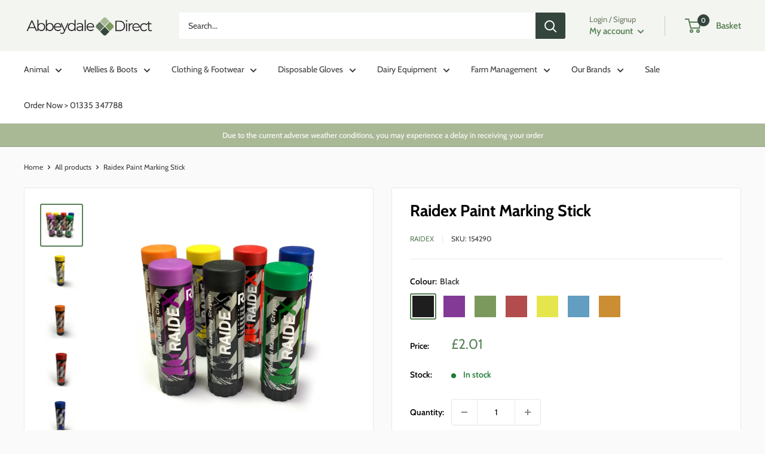

--- FILE ---
content_type: text/html; charset=utf-8
request_url: https://abbeydaledirect.co.uk/products/raidex-paint-marking-stick
body_size: 51575
content:
<!doctype html>

<html class="no-js" lang="en">
  <head>
<!-- Google Tag Manager -->
<script>(function(w,d,s,l,i){w[l]=w[l]||[];w[l].push({'gtm.start':
new Date().getTime(),event:'gtm.js'});var f=d.getElementsByTagName(s)[0],
j=d.createElement(s),dl=l!='dataLayer'?'&l='+l:'';j.async=true;j.src=
'https://www.googletagmanager.com/gtm.js?id='+i+dl;f.parentNode.insertBefore(j,f);
})(window,document,'script','dataLayer','GTM-NJFXZVZ');</script>
<!-- End Google Tag Manager -->    
    <meta charset="utf-8">
    <meta name="viewport" content="width=device-width, initial-scale=1.0, height=device-height, minimum-scale=1.0, maximum-scale=1.0">
    <meta name="theme-color" content="#598156"><title>Raidex Paint Marking Stick, Animal Identification | Abbeydale Direct
</title><meta name="description" content="Raidex marking sticks are ideal for short term marking of cattle, sheep and pigs. Part of the complete animal, dairy and milking parlour collection from Abbeydale Direct. Shop now for great delivery options and support."><link rel="canonical" href="https://abbeydaledirect.co.uk/products/raidex-paint-marking-stick"><link rel="shortcut icon" href="//abbeydaledirect.co.uk/cdn/shop/files/Abbeydale_Direct_Favicon_83e57d61-6581-4158-95e1-ba9674fae181_96x96.png?v=1644234941" type="image/png"><link rel="preload" as="style" href="//abbeydaledirect.co.uk/cdn/shop/t/21/assets/theme.css?v=83713835140372439621694080108">
    <link rel="preload" as="script" href="//abbeydaledirect.co.uk/cdn/shop/t/21/assets/theme.js?v=5440707833215902241694080108">
    <link rel="preconnect" href="https://cdn.shopify.com">
    <link rel="preconnect" href="https://fonts.shopifycdn.com">
    <link rel="dns-prefetch" href="https://productreviews.shopifycdn.com">
    <link rel="dns-prefetch" href="https://ajax.googleapis.com">
    <link rel="dns-prefetch" href="https://maps.googleapis.com">
    <link rel="dns-prefetch" href="https://maps.gstatic.com">

    <meta property="og:type" content="product">
  <meta property="og:title" content="Raidex Paint Marking Stick"><meta property="og:image" content="http://abbeydaledirect.co.uk/cdn/shop/products/Raidex-Paint-Marking-Sticks.jpg?v=1744203946">
    <meta property="og:image:secure_url" content="https://abbeydaledirect.co.uk/cdn/shop/products/Raidex-Paint-Marking-Sticks.jpg?v=1744203946">
    <meta property="og:image:width" content="1000">
    <meta property="og:image:height" content="1000"><meta property="product:price:amount" content="2.01">
  <meta property="product:price:currency" content="GBP"><meta property="og:description" content="Raidex marking sticks are ideal for short term marking of cattle, sheep and pigs. Part of the complete animal, dairy and milking parlour collection from Abbeydale Direct. Shop now for great delivery options and support."><meta property="og:url" content="https://abbeydaledirect.co.uk/products/raidex-paint-marking-stick">
<meta property="og:site_name" content="Abbeydale Direct"><meta name="twitter:card" content="summary"><meta name="twitter:title" content="Raidex Paint Marking Stick">
  <meta name="twitter:description" content="Multiple coloured, easy to use marking sticks for easy livestock identification.
Raidex Paint Marking Stick Features:

The marking is durable for approx 4 weeks on cattle and sheep and approx. 1-2 weeks on pigs
The marking sticks are heat and cold resistant, highly colour-intensive
They are based on special waxes, paraffin oil and high quality dyes
Available in Red, Blue, Green, Violet, Black or Orange
">
  <meta name="twitter:image" content="https://abbeydaledirect.co.uk/cdn/shop/products/Raidex-Paint-Marking-Sticks_600x600_crop_center.jpg?v=1744203946">
    <link rel="preload" href="//abbeydaledirect.co.uk/cdn/fonts/cabin/cabin_n7.255204a342bfdbc9ae2017bd4e6a90f8dbb2f561.woff2" as="font" type="font/woff2" crossorigin><link rel="preload" href="//abbeydaledirect.co.uk/cdn/fonts/cabin/cabin_n4.cefc6494a78f87584a6f312fea532919154f66fe.woff2" as="font" type="font/woff2" crossorigin><style>
  @font-face {
  font-family: Cabin;
  font-weight: 700;
  font-style: normal;
  font-display: swap;
  src: url("//abbeydaledirect.co.uk/cdn/fonts/cabin/cabin_n7.255204a342bfdbc9ae2017bd4e6a90f8dbb2f561.woff2") format("woff2"),
       url("//abbeydaledirect.co.uk/cdn/fonts/cabin/cabin_n7.e2afa22a0d0f4b64da3569c990897429d40ff5c0.woff") format("woff");
}

  @font-face {
  font-family: Cabin;
  font-weight: 400;
  font-style: normal;
  font-display: swap;
  src: url("//abbeydaledirect.co.uk/cdn/fonts/cabin/cabin_n4.cefc6494a78f87584a6f312fea532919154f66fe.woff2") format("woff2"),
       url("//abbeydaledirect.co.uk/cdn/fonts/cabin/cabin_n4.8c16611b00f59d27f4b27ce4328dfe514ce77517.woff") format("woff");
}

@font-face {
  font-family: Cabin;
  font-weight: 600;
  font-style: normal;
  font-display: swap;
  src: url("//abbeydaledirect.co.uk/cdn/fonts/cabin/cabin_n6.c6b1e64927bbec1c65aab7077888fb033480c4f7.woff2") format("woff2"),
       url("//abbeydaledirect.co.uk/cdn/fonts/cabin/cabin_n6.6c2e65d54c893ad9f1390da3b810b8e6cf976a4f.woff") format("woff");
}

@font-face {
  font-family: Cabin;
  font-weight: 700;
  font-style: italic;
  font-display: swap;
  src: url("//abbeydaledirect.co.uk/cdn/fonts/cabin/cabin_i7.ef2404c08a493e7ccbc92d8c39adf683f40e1fb5.woff2") format("woff2"),
       url("//abbeydaledirect.co.uk/cdn/fonts/cabin/cabin_i7.480421791818000fc8a5d4134822321b5d7964f8.woff") format("woff");
}


  @font-face {
  font-family: Cabin;
  font-weight: 700;
  font-style: normal;
  font-display: swap;
  src: url("//abbeydaledirect.co.uk/cdn/fonts/cabin/cabin_n7.255204a342bfdbc9ae2017bd4e6a90f8dbb2f561.woff2") format("woff2"),
       url("//abbeydaledirect.co.uk/cdn/fonts/cabin/cabin_n7.e2afa22a0d0f4b64da3569c990897429d40ff5c0.woff") format("woff");
}

  @font-face {
  font-family: Cabin;
  font-weight: 400;
  font-style: italic;
  font-display: swap;
  src: url("//abbeydaledirect.co.uk/cdn/fonts/cabin/cabin_i4.d89c1b32b09ecbc46c12781fcf7b2085f17c0be9.woff2") format("woff2"),
       url("//abbeydaledirect.co.uk/cdn/fonts/cabin/cabin_i4.0a521b11d0b69adfc41e22a263eec7c02aecfe99.woff") format("woff");
}

  @font-face {
  font-family: Cabin;
  font-weight: 700;
  font-style: italic;
  font-display: swap;
  src: url("//abbeydaledirect.co.uk/cdn/fonts/cabin/cabin_i7.ef2404c08a493e7ccbc92d8c39adf683f40e1fb5.woff2") format("woff2"),
       url("//abbeydaledirect.co.uk/cdn/fonts/cabin/cabin_i7.480421791818000fc8a5d4134822321b5d7964f8.woff") format("woff");
}


  :root {
    --default-text-font-size : 15px;
    --base-text-font-size    : 14px;
    --heading-font-family    : Cabin, sans-serif;
    --heading-font-weight    : 700;
    --heading-font-style     : normal;
    --text-font-family       : Cabin, sans-serif;
    --text-font-weight       : 400;
    --text-font-style        : normal;
    --text-font-bolder-weight: 600;
    --text-link-decoration   : underline;

    --text-color               : #3b3b3b;
    --text-color-rgb           : 59, 59, 59;
    --heading-color            : #000000;
    --border-color             : #e8e8e8;
    --border-color-rgb         : 232, 232, 232;
    --form-border-color        : #dbdbdb;
    --accent-color             : #598156;
    --accent-color-rgb         : 89, 129, 86;
    --link-color               : #598156;
    --link-color-hover         : #395337;
    --background               : #fafafa;
    --secondary-background     : #ffffff;
    --secondary-background-rgb : 255, 255, 255;
    --accent-background        : rgba(89, 129, 86, 0.08);

    --input-background: #ffffff;

    --error-color       : #cf0e0e;
    --error-background  : rgba(207, 14, 14, 0.07);
    --success-color     : #a9b895;
    --success-background: rgba(169, 184, 149, 0.11);

    --primary-button-background      : #829a53;
    --primary-button-background-rgb  : 130, 154, 83;
    --primary-button-text-color      : #ffffff;
    --secondary-button-background    : #33453c;
    --secondary-button-background-rgb: 51, 69, 60;
    --secondary-button-text-color    : #ffffff;

    --header-background      : #f3f5f1;
    --header-text-color      : #598156;
    --header-light-text-color: #6c7961;
    --header-border-color    : rgba(108, 121, 97, 0.3);
    --header-accent-color    : #33453c;

    --footer-background-color:    #33453c;
    --footer-heading-text-color:  #ffffff;
    --footer-body-text-color:     #ffffff;
    --footer-body-text-color-rgb: 255, 255, 255;
    --footer-accent-color:        #a9b895;
    --footer-accent-color-rgb:    169, 184, 149;
    --footer-border:              none;
    
    --flickity-arrow-color: #b5b5b5;--product-on-sale-accent           : #ffa000;
    --product-on-sale-accent-rgb       : 255, 160, 0;
    --product-on-sale-color            : #ffffff;
    --product-in-stock-color           : #1c7b36;
    --product-low-stock-color          : #cf0e0e;
    --product-sold-out-color           : #8a9297;
    --product-custom-label-1-background: #3f6ab1;
    --product-custom-label-1-color     : #ffffff;
    --product-custom-label-2-background: #8a44ae;
    --product-custom-label-2-color     : #ffffff;
    --product-review-star-color        : #ffbd00;

    --mobile-container-gutter : 20px;
    --desktop-container-gutter: 40px;

    /* Shopify related variables */
    --payment-terms-background-color: #fafafa;
  }
</style>

<script>
  // IE11 does not have support for CSS variables, so we have to polyfill them
  if (!(((window || {}).CSS || {}).supports && window.CSS.supports('(--a: 0)'))) {
    const script = document.createElement('script');
    script.type = 'text/javascript';
    script.src = 'https://cdn.jsdelivr.net/npm/css-vars-ponyfill@2';
    script.onload = function() {
      cssVars({});
    };

    document.getElementsByTagName('head')[0].appendChild(script);
  }
</script>


    <script>window.performance && window.performance.mark && window.performance.mark('shopify.content_for_header.start');</script><meta name="facebook-domain-verification" content="jtijqmue3yjv5yzj7159ev7g51hal5">
<meta name="google-site-verification" content="BUVxCao7wiceg-j8x9x1sFnC01_dtmlOH5Mp8QXRAuM">
<meta id="shopify-digital-wallet" name="shopify-digital-wallet" content="/60854304986/digital_wallets/dialog">
<meta name="shopify-checkout-api-token" content="1cc74f1cfef87f2dc492c87b1dec9a79">
<link rel="alternate" type="application/json+oembed" href="https://abbeydaledirect.co.uk/products/raidex-paint-marking-stick.oembed">
<script async="async" src="/checkouts/internal/preloads.js?locale=en-GB"></script>
<link rel="preconnect" href="https://shop.app" crossorigin="anonymous">
<script async="async" src="https://shop.app/checkouts/internal/preloads.js?locale=en-GB&shop_id=60854304986" crossorigin="anonymous"></script>
<script id="apple-pay-shop-capabilities" type="application/json">{"shopId":60854304986,"countryCode":"GB","currencyCode":"GBP","merchantCapabilities":["supports3DS"],"merchantId":"gid:\/\/shopify\/Shop\/60854304986","merchantName":"Abbeydale Direct","requiredBillingContactFields":["postalAddress","email","phone"],"requiredShippingContactFields":["postalAddress","email","phone"],"shippingType":"shipping","supportedNetworks":["visa","maestro","masterCard","amex"],"total":{"type":"pending","label":"Abbeydale Direct","amount":"1.00"},"shopifyPaymentsEnabled":true,"supportsSubscriptions":true}</script>
<script id="shopify-features" type="application/json">{"accessToken":"1cc74f1cfef87f2dc492c87b1dec9a79","betas":["rich-media-storefront-analytics"],"domain":"abbeydaledirect.co.uk","predictiveSearch":true,"shopId":60854304986,"locale":"en"}</script>
<script>var Shopify = Shopify || {};
Shopify.shop = "abbeydale-direct.myshopify.com";
Shopify.locale = "en";
Shopify.currency = {"active":"GBP","rate":"1.0"};
Shopify.country = "GB";
Shopify.theme = {"name":"Warehouse Live from 1 Feb 25","id":137287205082,"schema_name":"Warehouse","schema_version":"4.0.0","theme_store_id":871,"role":"main"};
Shopify.theme.handle = "null";
Shopify.theme.style = {"id":null,"handle":null};
Shopify.cdnHost = "abbeydaledirect.co.uk/cdn";
Shopify.routes = Shopify.routes || {};
Shopify.routes.root = "/";</script>
<script type="module">!function(o){(o.Shopify=o.Shopify||{}).modules=!0}(window);</script>
<script>!function(o){function n(){var o=[];function n(){o.push(Array.prototype.slice.apply(arguments))}return n.q=o,n}var t=o.Shopify=o.Shopify||{};t.loadFeatures=n(),t.autoloadFeatures=n()}(window);</script>
<script>
  window.ShopifyPay = window.ShopifyPay || {};
  window.ShopifyPay.apiHost = "shop.app\/pay";
  window.ShopifyPay.redirectState = null;
</script>
<script id="shop-js-analytics" type="application/json">{"pageType":"product"}</script>
<script defer="defer" async type="module" src="//abbeydaledirect.co.uk/cdn/shopifycloud/shop-js/modules/v2/client.init-shop-cart-sync_C5BV16lS.en.esm.js"></script>
<script defer="defer" async type="module" src="//abbeydaledirect.co.uk/cdn/shopifycloud/shop-js/modules/v2/chunk.common_CygWptCX.esm.js"></script>
<script type="module">
  await import("//abbeydaledirect.co.uk/cdn/shopifycloud/shop-js/modules/v2/client.init-shop-cart-sync_C5BV16lS.en.esm.js");
await import("//abbeydaledirect.co.uk/cdn/shopifycloud/shop-js/modules/v2/chunk.common_CygWptCX.esm.js");

  window.Shopify.SignInWithShop?.initShopCartSync?.({"fedCMEnabled":true,"windoidEnabled":true});

</script>
<script>
  window.Shopify = window.Shopify || {};
  if (!window.Shopify.featureAssets) window.Shopify.featureAssets = {};
  window.Shopify.featureAssets['shop-js'] = {"shop-cart-sync":["modules/v2/client.shop-cart-sync_ZFArdW7E.en.esm.js","modules/v2/chunk.common_CygWptCX.esm.js"],"init-fed-cm":["modules/v2/client.init-fed-cm_CmiC4vf6.en.esm.js","modules/v2/chunk.common_CygWptCX.esm.js"],"shop-button":["modules/v2/client.shop-button_tlx5R9nI.en.esm.js","modules/v2/chunk.common_CygWptCX.esm.js"],"shop-cash-offers":["modules/v2/client.shop-cash-offers_DOA2yAJr.en.esm.js","modules/v2/chunk.common_CygWptCX.esm.js","modules/v2/chunk.modal_D71HUcav.esm.js"],"init-windoid":["modules/v2/client.init-windoid_sURxWdc1.en.esm.js","modules/v2/chunk.common_CygWptCX.esm.js"],"shop-toast-manager":["modules/v2/client.shop-toast-manager_ClPi3nE9.en.esm.js","modules/v2/chunk.common_CygWptCX.esm.js"],"init-shop-email-lookup-coordinator":["modules/v2/client.init-shop-email-lookup-coordinator_B8hsDcYM.en.esm.js","modules/v2/chunk.common_CygWptCX.esm.js"],"init-shop-cart-sync":["modules/v2/client.init-shop-cart-sync_C5BV16lS.en.esm.js","modules/v2/chunk.common_CygWptCX.esm.js"],"avatar":["modules/v2/client.avatar_BTnouDA3.en.esm.js"],"pay-button":["modules/v2/client.pay-button_FdsNuTd3.en.esm.js","modules/v2/chunk.common_CygWptCX.esm.js"],"init-customer-accounts":["modules/v2/client.init-customer-accounts_DxDtT_ad.en.esm.js","modules/v2/client.shop-login-button_C5VAVYt1.en.esm.js","modules/v2/chunk.common_CygWptCX.esm.js","modules/v2/chunk.modal_D71HUcav.esm.js"],"init-shop-for-new-customer-accounts":["modules/v2/client.init-shop-for-new-customer-accounts_ChsxoAhi.en.esm.js","modules/v2/client.shop-login-button_C5VAVYt1.en.esm.js","modules/v2/chunk.common_CygWptCX.esm.js","modules/v2/chunk.modal_D71HUcav.esm.js"],"shop-login-button":["modules/v2/client.shop-login-button_C5VAVYt1.en.esm.js","modules/v2/chunk.common_CygWptCX.esm.js","modules/v2/chunk.modal_D71HUcav.esm.js"],"init-customer-accounts-sign-up":["modules/v2/client.init-customer-accounts-sign-up_CPSyQ0Tj.en.esm.js","modules/v2/client.shop-login-button_C5VAVYt1.en.esm.js","modules/v2/chunk.common_CygWptCX.esm.js","modules/v2/chunk.modal_D71HUcav.esm.js"],"shop-follow-button":["modules/v2/client.shop-follow-button_Cva4Ekp9.en.esm.js","modules/v2/chunk.common_CygWptCX.esm.js","modules/v2/chunk.modal_D71HUcav.esm.js"],"checkout-modal":["modules/v2/client.checkout-modal_BPM8l0SH.en.esm.js","modules/v2/chunk.common_CygWptCX.esm.js","modules/v2/chunk.modal_D71HUcav.esm.js"],"lead-capture":["modules/v2/client.lead-capture_Bi8yE_yS.en.esm.js","modules/v2/chunk.common_CygWptCX.esm.js","modules/v2/chunk.modal_D71HUcav.esm.js"],"shop-login":["modules/v2/client.shop-login_D6lNrXab.en.esm.js","modules/v2/chunk.common_CygWptCX.esm.js","modules/v2/chunk.modal_D71HUcav.esm.js"],"payment-terms":["modules/v2/client.payment-terms_CZxnsJam.en.esm.js","modules/v2/chunk.common_CygWptCX.esm.js","modules/v2/chunk.modal_D71HUcav.esm.js"]};
</script>
<script>(function() {
  var isLoaded = false;
  function asyncLoad() {
    if (isLoaded) return;
    isLoaded = true;
    var urls = ["\/\/d1liekpayvooaz.cloudfront.net\/apps\/customizery\/customizery.js?shop=abbeydale-direct.myshopify.com","https:\/\/wholesale.cartcoders.com\/shopify\/productscripttag?shop=abbeydale-direct.myshopify.com"];
    for (var i = 0; i < urls.length; i++) {
      var s = document.createElement('script');
      s.type = 'text/javascript';
      s.async = true;
      s.src = urls[i];
      var x = document.getElementsByTagName('script')[0];
      x.parentNode.insertBefore(s, x);
    }
  };
  if(window.attachEvent) {
    window.attachEvent('onload', asyncLoad);
  } else {
    window.addEventListener('load', asyncLoad, false);
  }
})();</script>
<script id="__st">var __st={"a":60854304986,"offset":0,"reqid":"f0fae306-190f-42f2-a49b-1ad833950ab9-1768728885","pageurl":"abbeydaledirect.co.uk\/products\/raidex-paint-marking-stick","u":"92c45f544cad","p":"product","rtyp":"product","rid":7433151185114};</script>
<script>window.ShopifyPaypalV4VisibilityTracking = true;</script>
<script id="captcha-bootstrap">!function(){'use strict';const t='contact',e='account',n='new_comment',o=[[t,t],['blogs',n],['comments',n],[t,'customer']],c=[[e,'customer_login'],[e,'guest_login'],[e,'recover_customer_password'],[e,'create_customer']],r=t=>t.map((([t,e])=>`form[action*='/${t}']:not([data-nocaptcha='true']) input[name='form_type'][value='${e}']`)).join(','),a=t=>()=>t?[...document.querySelectorAll(t)].map((t=>t.form)):[];function s(){const t=[...o],e=r(t);return a(e)}const i='password',u='form_key',d=['recaptcha-v3-token','g-recaptcha-response','h-captcha-response',i],f=()=>{try{return window.sessionStorage}catch{return}},m='__shopify_v',_=t=>t.elements[u];function p(t,e,n=!1){try{const o=window.sessionStorage,c=JSON.parse(o.getItem(e)),{data:r}=function(t){const{data:e,action:n}=t;return t[m]||n?{data:e,action:n}:{data:t,action:n}}(c);for(const[e,n]of Object.entries(r))t.elements[e]&&(t.elements[e].value=n);n&&o.removeItem(e)}catch(o){console.error('form repopulation failed',{error:o})}}const l='form_type',E='cptcha';function T(t){t.dataset[E]=!0}const w=window,h=w.document,L='Shopify',v='ce_forms',y='captcha';let A=!1;((t,e)=>{const n=(g='f06e6c50-85a8-45c8-87d0-21a2b65856fe',I='https://cdn.shopify.com/shopifycloud/storefront-forms-hcaptcha/ce_storefront_forms_captcha_hcaptcha.v1.5.2.iife.js',D={infoText:'Protected by hCaptcha',privacyText:'Privacy',termsText:'Terms'},(t,e,n)=>{const o=w[L][v],c=o.bindForm;if(c)return c(t,g,e,D).then(n);var r;o.q.push([[t,g,e,D],n]),r=I,A||(h.body.append(Object.assign(h.createElement('script'),{id:'captcha-provider',async:!0,src:r})),A=!0)});var g,I,D;w[L]=w[L]||{},w[L][v]=w[L][v]||{},w[L][v].q=[],w[L][y]=w[L][y]||{},w[L][y].protect=function(t,e){n(t,void 0,e),T(t)},Object.freeze(w[L][y]),function(t,e,n,w,h,L){const[v,y,A,g]=function(t,e,n){const i=e?o:[],u=t?c:[],d=[...i,...u],f=r(d),m=r(i),_=r(d.filter((([t,e])=>n.includes(e))));return[a(f),a(m),a(_),s()]}(w,h,L),I=t=>{const e=t.target;return e instanceof HTMLFormElement?e:e&&e.form},D=t=>v().includes(t);t.addEventListener('submit',(t=>{const e=I(t);if(!e)return;const n=D(e)&&!e.dataset.hcaptchaBound&&!e.dataset.recaptchaBound,o=_(e),c=g().includes(e)&&(!o||!o.value);(n||c)&&t.preventDefault(),c&&!n&&(function(t){try{if(!f())return;!function(t){const e=f();if(!e)return;const n=_(t);if(!n)return;const o=n.value;o&&e.removeItem(o)}(t);const e=Array.from(Array(32),(()=>Math.random().toString(36)[2])).join('');!function(t,e){_(t)||t.append(Object.assign(document.createElement('input'),{type:'hidden',name:u})),t.elements[u].value=e}(t,e),function(t,e){const n=f();if(!n)return;const o=[...t.querySelectorAll(`input[type='${i}']`)].map((({name:t})=>t)),c=[...d,...o],r={};for(const[a,s]of new FormData(t).entries())c.includes(a)||(r[a]=s);n.setItem(e,JSON.stringify({[m]:1,action:t.action,data:r}))}(t,e)}catch(e){console.error('failed to persist form',e)}}(e),e.submit())}));const S=(t,e)=>{t&&!t.dataset[E]&&(n(t,e.some((e=>e===t))),T(t))};for(const o of['focusin','change'])t.addEventListener(o,(t=>{const e=I(t);D(e)&&S(e,y())}));const B=e.get('form_key'),M=e.get(l),P=B&&M;t.addEventListener('DOMContentLoaded',(()=>{const t=y();if(P)for(const e of t)e.elements[l].value===M&&p(e,B);[...new Set([...A(),...v().filter((t=>'true'===t.dataset.shopifyCaptcha))])].forEach((e=>S(e,t)))}))}(h,new URLSearchParams(w.location.search),n,t,e,['guest_login'])})(!0,!0)}();</script>
<script integrity="sha256-4kQ18oKyAcykRKYeNunJcIwy7WH5gtpwJnB7kiuLZ1E=" data-source-attribution="shopify.loadfeatures" defer="defer" src="//abbeydaledirect.co.uk/cdn/shopifycloud/storefront/assets/storefront/load_feature-a0a9edcb.js" crossorigin="anonymous"></script>
<script crossorigin="anonymous" defer="defer" src="//abbeydaledirect.co.uk/cdn/shopifycloud/storefront/assets/shopify_pay/storefront-65b4c6d7.js?v=20250812"></script>
<script data-source-attribution="shopify.dynamic_checkout.dynamic.init">var Shopify=Shopify||{};Shopify.PaymentButton=Shopify.PaymentButton||{isStorefrontPortableWallets:!0,init:function(){window.Shopify.PaymentButton.init=function(){};var t=document.createElement("script");t.src="https://abbeydaledirect.co.uk/cdn/shopifycloud/portable-wallets/latest/portable-wallets.en.js",t.type="module",document.head.appendChild(t)}};
</script>
<script data-source-attribution="shopify.dynamic_checkout.buyer_consent">
  function portableWalletsHideBuyerConsent(e){var t=document.getElementById("shopify-buyer-consent"),n=document.getElementById("shopify-subscription-policy-button");t&&n&&(t.classList.add("hidden"),t.setAttribute("aria-hidden","true"),n.removeEventListener("click",e))}function portableWalletsShowBuyerConsent(e){var t=document.getElementById("shopify-buyer-consent"),n=document.getElementById("shopify-subscription-policy-button");t&&n&&(t.classList.remove("hidden"),t.removeAttribute("aria-hidden"),n.addEventListener("click",e))}window.Shopify?.PaymentButton&&(window.Shopify.PaymentButton.hideBuyerConsent=portableWalletsHideBuyerConsent,window.Shopify.PaymentButton.showBuyerConsent=portableWalletsShowBuyerConsent);
</script>
<script data-source-attribution="shopify.dynamic_checkout.cart.bootstrap">document.addEventListener("DOMContentLoaded",(function(){function t(){return document.querySelector("shopify-accelerated-checkout-cart, shopify-accelerated-checkout")}if(t())Shopify.PaymentButton.init();else{new MutationObserver((function(e,n){t()&&(Shopify.PaymentButton.init(),n.disconnect())})).observe(document.body,{childList:!0,subtree:!0})}}));
</script>
<link id="shopify-accelerated-checkout-styles" rel="stylesheet" media="screen" href="https://abbeydaledirect.co.uk/cdn/shopifycloud/portable-wallets/latest/accelerated-checkout-backwards-compat.css" crossorigin="anonymous">
<style id="shopify-accelerated-checkout-cart">
        #shopify-buyer-consent {
  margin-top: 1em;
  display: inline-block;
  width: 100%;
}

#shopify-buyer-consent.hidden {
  display: none;
}

#shopify-subscription-policy-button {
  background: none;
  border: none;
  padding: 0;
  text-decoration: underline;
  font-size: inherit;
  cursor: pointer;
}

#shopify-subscription-policy-button::before {
  box-shadow: none;
}

      </style>

<script>window.performance && window.performance.mark && window.performance.mark('shopify.content_for_header.end');</script>

    <link rel="stylesheet" href="//abbeydaledirect.co.uk/cdn/shop/t/21/assets/theme.css?v=83713835140372439621694080108">

    
  <script type="application/ld+json">
  {
    "@context": "https://schema.org",
    "@type": "Product",
    "productID": 7433151185114,
    "offers": [{
          "@type": "Offer",
          "name": "Black",
          "availability":"https://schema.org/InStock",
          "price": 2.01,
          "priceCurrency": "GBP",
          "priceValidUntil": "2026-01-28","sku": "154290",
            "gtin13": "4019726000085",
          "url": "/products/raidex-paint-marking-stick?variant=41986537947354"
        },
{
          "@type": "Offer",
          "name": "Purple",
          "availability":"https://schema.org/InStock",
          "price": 2.01,
          "priceCurrency": "GBP",
          "priceValidUntil": "2026-01-28","sku": "154280",
            "gtin13": "4019726000085",
          "url": "/products/raidex-paint-marking-stick?variant=41986537980122"
        },
{
          "@type": "Offer",
          "name": "Green",
          "availability":"https://schema.org/InStock",
          "price": 2.01,
          "priceCurrency": "GBP",
          "priceValidUntil": "2026-01-28","sku": "154270",
            "gtin13": "4019726000085",
          "url": "/products/raidex-paint-marking-stick?variant=41986538012890"
        },
{
          "@type": "Offer",
          "name": "Red",
          "availability":"https://schema.org/InStock",
          "price": 2.01,
          "priceCurrency": "GBP",
          "priceValidUntil": "2026-01-28","sku": "154050",
            "gtin13": "4019726000085",
          "url": "/products/raidex-paint-marking-stick?variant=41986538045658"
        },
{
          "@type": "Offer",
          "name": "Yellow",
          "availability":"https://schema.org/InStock",
          "price": 2.0,
          "priceCurrency": "GBP",
          "priceValidUntil": "2026-01-28","sku": "154020",
            "gtin13": "4019726000085",
          "url": "/products/raidex-paint-marking-stick?variant=41986538078426"
        },
{
          "@type": "Offer",
          "name": "Blue",
          "availability":"https://schema.org/InStock",
          "price": 2.01,
          "priceCurrency": "GBP",
          "priceValidUntil": "2026-01-28","sku": "154260",
            "gtin13": "4019726000085",
          "url": "/products/raidex-paint-marking-stick?variant=41986538111194"
        },
{
          "@type": "Offer",
          "name": "Orange",
          "availability":"https://schema.org/InStock",
          "price": 2.01,
          "priceCurrency": "GBP",
          "priceValidUntil": "2026-01-28","sku": "154330",
            "gtin13": "4019726000085",
          "url": "/products/raidex-paint-marking-stick?variant=41986538143962"
        }
],"brand": {
      "@type": "Brand",
      "name": "Raidex"
    },
    "name": "Raidex Paint Marking Stick",
    "description": "Multiple coloured, easy to use marking sticks for easy livestock identification.\nRaidex Paint Marking Stick Features:\n\nThe marking is durable for approx 4 weeks on cattle and sheep and approx. 1-2 weeks on pigs\nThe marking sticks are heat and cold resistant, highly colour-intensive\nThey are based on special waxes, paraffin oil and high quality dyes\nAvailable in Red, Blue, Green, Violet, Black or Orange\n",
    "category": "Markers \u0026 Fluids",
    "url": "/products/raidex-paint-marking-stick",
    "sku": "154290",
    "image": {
      "@type": "ImageObject",
      "url": "https://abbeydaledirect.co.uk/cdn/shop/products/Raidex-Paint-Marking-Sticks.jpg?v=1744203946&width=1024",
      "image": "https://abbeydaledirect.co.uk/cdn/shop/products/Raidex-Paint-Marking-Sticks.jpg?v=1744203946&width=1024",
      "name": "Raidex Paint Marking Sticks",
      "width": "1024",
      "height": "1024"
    }
  }
  </script>



  <script type="application/ld+json">
  {
    "@context": "https://schema.org",
    "@type": "BreadcrumbList",
  "itemListElement": [{
      "@type": "ListItem",
      "position": 1,
      "name": "Home",
      "item": "https://abbeydaledirect.co.uk"
    },{
          "@type": "ListItem",
          "position": 2,
          "name": "Raidex Paint Marking Stick",
          "item": "https://abbeydaledirect.co.uk/products/raidex-paint-marking-stick"
        }]
  }
  </script>



    <script>
      // This allows to expose several variables to the global scope, to be used in scripts
      window.theme = {
        pageType: "product",
        cartCount: 0,
        moneyFormat: "\u003cspan class=\"tax-selector-currency\"\u003e£{{amount}}\u003c\/span\u003e",
        moneyWithCurrencyFormat: "\u003cspan class=\"tax-selector-currency\"\u003e£{{amount}} GBP\u003c\/span\u003e",
        currencyCodeEnabled: false,
        showDiscount: true,
        discountMode: "saving",
        cartType: "page"
      };

      window.routes = {
        rootUrl: "\/",
        rootUrlWithoutSlash: '',
        cartUrl: "\/cart",
        cartAddUrl: "\/cart\/add",
        cartChangeUrl: "\/cart\/change",
        searchUrl: "\/search",
        productRecommendationsUrl: "\/recommendations\/products"
      };

      window.languages = {
        productRegularPrice: "Regular price",
        productSalePrice: "Sale price",
        collectionOnSaleLabel: "Save {{savings}}",
        productFormUnavailable: "Unavailable",
        productFormAddToCart: "Add to basket",
        productFormPreOrder: "Pre-order",
        productFormSoldOut: "Out of Stock",
        productAdded: "Product has been added to your basket",
        productAddedShort: "Added!",
        shippingEstimatorNoResults: "No delivery could be found for your address.",
        shippingEstimatorOneResult: "There is one delivery rate for your address:",
        shippingEstimatorMultipleResults: "There are {{count}} delivery rates for your address:",
        shippingEstimatorErrors: "There are some errors:"
      };

      document.documentElement.className = document.documentElement.className.replace('no-js', 'js');
    </script><script src="//abbeydaledirect.co.uk/cdn/shop/t/21/assets/theme.js?v=5440707833215902241694080108" defer></script>
    <script src="//abbeydaledirect.co.uk/cdn/shop/t/21/assets/custom.js?v=102476495355921946141694080108" defer></script><script>
        (function () {
          window.onpageshow = function() {
            // We force re-freshing the cart content onpageshow, as most browsers will serve a cache copy when hitting the
            // back button, which cause staled data
            document.documentElement.dispatchEvent(new CustomEvent('cart:refresh', {
              bubbles: true,
              detail: {scrollToTop: false}
            }));
          };
        })();
      </script>






<script src="https://cdn.shopify.com/extensions/4b7a4b6d-f7c0-4544-afc6-cd51b8019571/free-notification-bar-messages-1/assets/magical-messages.js" type="text/javascript" defer="defer"></script>
<link href="https://cdn.shopify.com/extensions/4b7a4b6d-f7c0-4544-afc6-cd51b8019571/free-notification-bar-messages-1/assets/magical-messages.css" rel="stylesheet" type="text/css" media="all">
<link href="https://monorail-edge.shopifysvc.com" rel="dns-prefetch">
<script>(function(){if ("sendBeacon" in navigator && "performance" in window) {try {var session_token_from_headers = performance.getEntriesByType('navigation')[0].serverTiming.find(x => x.name == '_s').description;} catch {var session_token_from_headers = undefined;}var session_cookie_matches = document.cookie.match(/_shopify_s=([^;]*)/);var session_token_from_cookie = session_cookie_matches && session_cookie_matches.length === 2 ? session_cookie_matches[1] : "";var session_token = session_token_from_headers || session_token_from_cookie || "";function handle_abandonment_event(e) {var entries = performance.getEntries().filter(function(entry) {return /monorail-edge.shopifysvc.com/.test(entry.name);});if (!window.abandonment_tracked && entries.length === 0) {window.abandonment_tracked = true;var currentMs = Date.now();var navigation_start = performance.timing.navigationStart;var payload = {shop_id: 60854304986,url: window.location.href,navigation_start,duration: currentMs - navigation_start,session_token,page_type: "product"};window.navigator.sendBeacon("https://monorail-edge.shopifysvc.com/v1/produce", JSON.stringify({schema_id: "online_store_buyer_site_abandonment/1.1",payload: payload,metadata: {event_created_at_ms: currentMs,event_sent_at_ms: currentMs}}));}}window.addEventListener('pagehide', handle_abandonment_event);}}());</script>
<script id="web-pixels-manager-setup">(function e(e,d,r,n,o){if(void 0===o&&(o={}),!Boolean(null===(a=null===(i=window.Shopify)||void 0===i?void 0:i.analytics)||void 0===a?void 0:a.replayQueue)){var i,a;window.Shopify=window.Shopify||{};var t=window.Shopify;t.analytics=t.analytics||{};var s=t.analytics;s.replayQueue=[],s.publish=function(e,d,r){return s.replayQueue.push([e,d,r]),!0};try{self.performance.mark("wpm:start")}catch(e){}var l=function(){var e={modern:/Edge?\/(1{2}[4-9]|1[2-9]\d|[2-9]\d{2}|\d{4,})\.\d+(\.\d+|)|Firefox\/(1{2}[4-9]|1[2-9]\d|[2-9]\d{2}|\d{4,})\.\d+(\.\d+|)|Chrom(ium|e)\/(9{2}|\d{3,})\.\d+(\.\d+|)|(Maci|X1{2}).+ Version\/(15\.\d+|(1[6-9]|[2-9]\d|\d{3,})\.\d+)([,.]\d+|)( \(\w+\)|)( Mobile\/\w+|) Safari\/|Chrome.+OPR\/(9{2}|\d{3,})\.\d+\.\d+|(CPU[ +]OS|iPhone[ +]OS|CPU[ +]iPhone|CPU IPhone OS|CPU iPad OS)[ +]+(15[._]\d+|(1[6-9]|[2-9]\d|\d{3,})[._]\d+)([._]\d+|)|Android:?[ /-](13[3-9]|1[4-9]\d|[2-9]\d{2}|\d{4,})(\.\d+|)(\.\d+|)|Android.+Firefox\/(13[5-9]|1[4-9]\d|[2-9]\d{2}|\d{4,})\.\d+(\.\d+|)|Android.+Chrom(ium|e)\/(13[3-9]|1[4-9]\d|[2-9]\d{2}|\d{4,})\.\d+(\.\d+|)|SamsungBrowser\/([2-9]\d|\d{3,})\.\d+/,legacy:/Edge?\/(1[6-9]|[2-9]\d|\d{3,})\.\d+(\.\d+|)|Firefox\/(5[4-9]|[6-9]\d|\d{3,})\.\d+(\.\d+|)|Chrom(ium|e)\/(5[1-9]|[6-9]\d|\d{3,})\.\d+(\.\d+|)([\d.]+$|.*Safari\/(?![\d.]+ Edge\/[\d.]+$))|(Maci|X1{2}).+ Version\/(10\.\d+|(1[1-9]|[2-9]\d|\d{3,})\.\d+)([,.]\d+|)( \(\w+\)|)( Mobile\/\w+|) Safari\/|Chrome.+OPR\/(3[89]|[4-9]\d|\d{3,})\.\d+\.\d+|(CPU[ +]OS|iPhone[ +]OS|CPU[ +]iPhone|CPU IPhone OS|CPU iPad OS)[ +]+(10[._]\d+|(1[1-9]|[2-9]\d|\d{3,})[._]\d+)([._]\d+|)|Android:?[ /-](13[3-9]|1[4-9]\d|[2-9]\d{2}|\d{4,})(\.\d+|)(\.\d+|)|Mobile Safari.+OPR\/([89]\d|\d{3,})\.\d+\.\d+|Android.+Firefox\/(13[5-9]|1[4-9]\d|[2-9]\d{2}|\d{4,})\.\d+(\.\d+|)|Android.+Chrom(ium|e)\/(13[3-9]|1[4-9]\d|[2-9]\d{2}|\d{4,})\.\d+(\.\d+|)|Android.+(UC? ?Browser|UCWEB|U3)[ /]?(15\.([5-9]|\d{2,})|(1[6-9]|[2-9]\d|\d{3,})\.\d+)\.\d+|SamsungBrowser\/(5\.\d+|([6-9]|\d{2,})\.\d+)|Android.+MQ{2}Browser\/(14(\.(9|\d{2,})|)|(1[5-9]|[2-9]\d|\d{3,})(\.\d+|))(\.\d+|)|K[Aa][Ii]OS\/(3\.\d+|([4-9]|\d{2,})\.\d+)(\.\d+|)/},d=e.modern,r=e.legacy,n=navigator.userAgent;return n.match(d)?"modern":n.match(r)?"legacy":"unknown"}(),u="modern"===l?"modern":"legacy",c=(null!=n?n:{modern:"",legacy:""})[u],f=function(e){return[e.baseUrl,"/wpm","/b",e.hashVersion,"modern"===e.buildTarget?"m":"l",".js"].join("")}({baseUrl:d,hashVersion:r,buildTarget:u}),m=function(e){var d=e.version,r=e.bundleTarget,n=e.surface,o=e.pageUrl,i=e.monorailEndpoint;return{emit:function(e){var a=e.status,t=e.errorMsg,s=(new Date).getTime(),l=JSON.stringify({metadata:{event_sent_at_ms:s},events:[{schema_id:"web_pixels_manager_load/3.1",payload:{version:d,bundle_target:r,page_url:o,status:a,surface:n,error_msg:t},metadata:{event_created_at_ms:s}}]});if(!i)return console&&console.warn&&console.warn("[Web Pixels Manager] No Monorail endpoint provided, skipping logging."),!1;try{return self.navigator.sendBeacon.bind(self.navigator)(i,l)}catch(e){}var u=new XMLHttpRequest;try{return u.open("POST",i,!0),u.setRequestHeader("Content-Type","text/plain"),u.send(l),!0}catch(e){return console&&console.warn&&console.warn("[Web Pixels Manager] Got an unhandled error while logging to Monorail."),!1}}}}({version:r,bundleTarget:l,surface:e.surface,pageUrl:self.location.href,monorailEndpoint:e.monorailEndpoint});try{o.browserTarget=l,function(e){var d=e.src,r=e.async,n=void 0===r||r,o=e.onload,i=e.onerror,a=e.sri,t=e.scriptDataAttributes,s=void 0===t?{}:t,l=document.createElement("script"),u=document.querySelector("head"),c=document.querySelector("body");if(l.async=n,l.src=d,a&&(l.integrity=a,l.crossOrigin="anonymous"),s)for(var f in s)if(Object.prototype.hasOwnProperty.call(s,f))try{l.dataset[f]=s[f]}catch(e){}if(o&&l.addEventListener("load",o),i&&l.addEventListener("error",i),u)u.appendChild(l);else{if(!c)throw new Error("Did not find a head or body element to append the script");c.appendChild(l)}}({src:f,async:!0,onload:function(){if(!function(){var e,d;return Boolean(null===(d=null===(e=window.Shopify)||void 0===e?void 0:e.analytics)||void 0===d?void 0:d.initialized)}()){var d=window.webPixelsManager.init(e)||void 0;if(d){var r=window.Shopify.analytics;r.replayQueue.forEach((function(e){var r=e[0],n=e[1],o=e[2];d.publishCustomEvent(r,n,o)})),r.replayQueue=[],r.publish=d.publishCustomEvent,r.visitor=d.visitor,r.initialized=!0}}},onerror:function(){return m.emit({status:"failed",errorMsg:"".concat(f," has failed to load")})},sri:function(e){var d=/^sha384-[A-Za-z0-9+/=]+$/;return"string"==typeof e&&d.test(e)}(c)?c:"",scriptDataAttributes:o}),m.emit({status:"loading"})}catch(e){m.emit({status:"failed",errorMsg:(null==e?void 0:e.message)||"Unknown error"})}}})({shopId: 60854304986,storefrontBaseUrl: "https://abbeydaledirect.co.uk",extensionsBaseUrl: "https://extensions.shopifycdn.com/cdn/shopifycloud/web-pixels-manager",monorailEndpoint: "https://monorail-edge.shopifysvc.com/unstable/produce_batch",surface: "storefront-renderer",enabledBetaFlags: ["2dca8a86"],webPixelsConfigList: [{"id":"940212599","configuration":"{\"config\":\"{\\\"pixel_id\\\":\\\"G-S03P0EL4HB\\\",\\\"target_country\\\":\\\"GB\\\",\\\"gtag_events\\\":[{\\\"type\\\":\\\"search\\\",\\\"action_label\\\":[\\\"G-S03P0EL4HB\\\",\\\"AW-1035506581\\\/OVKTCMvm880DEJWn4u0D\\\"]},{\\\"type\\\":\\\"begin_checkout\\\",\\\"action_label\\\":[\\\"G-S03P0EL4HB\\\",\\\"AW-1035506581\\\/NimECMjm880DEJWn4u0D\\\"]},{\\\"type\\\":\\\"view_item\\\",\\\"action_label\\\":[\\\"G-S03P0EL4HB\\\",\\\"AW-1035506581\\\/08g2CMLm880DEJWn4u0D\\\",\\\"MC-BDFEQ3HW11\\\"]},{\\\"type\\\":\\\"purchase\\\",\\\"action_label\\\":[\\\"G-S03P0EL4HB\\\",\\\"AW-1035506581\\\/iuIpCL_m880DEJWn4u0D\\\",\\\"MC-BDFEQ3HW11\\\"]},{\\\"type\\\":\\\"page_view\\\",\\\"action_label\\\":[\\\"G-S03P0EL4HB\\\",\\\"AW-1035506581\\\/FxDICLzm880DEJWn4u0D\\\",\\\"MC-BDFEQ3HW11\\\"]},{\\\"type\\\":\\\"add_payment_info\\\",\\\"action_label\\\":[\\\"G-S03P0EL4HB\\\",\\\"AW-1035506581\\\/1n2SCM7m880DEJWn4u0D\\\"]},{\\\"type\\\":\\\"add_to_cart\\\",\\\"action_label\\\":[\\\"G-S03P0EL4HB\\\",\\\"AW-1035506581\\\/ZtY_CMXm880DEJWn4u0D\\\"]}],\\\"enable_monitoring_mode\\\":false}\"}","eventPayloadVersion":"v1","runtimeContext":"OPEN","scriptVersion":"b2a88bafab3e21179ed38636efcd8a93","type":"APP","apiClientId":1780363,"privacyPurposes":[],"dataSharingAdjustments":{"protectedCustomerApprovalScopes":["read_customer_address","read_customer_email","read_customer_name","read_customer_personal_data","read_customer_phone"]}},{"id":"169050330","configuration":"{\"pixel_id\":\"481030790157233\",\"pixel_type\":\"facebook_pixel\",\"metaapp_system_user_token\":\"-\"}","eventPayloadVersion":"v1","runtimeContext":"OPEN","scriptVersion":"ca16bc87fe92b6042fbaa3acc2fbdaa6","type":"APP","apiClientId":2329312,"privacyPurposes":["ANALYTICS","MARKETING","SALE_OF_DATA"],"dataSharingAdjustments":{"protectedCustomerApprovalScopes":["read_customer_address","read_customer_email","read_customer_name","read_customer_personal_data","read_customer_phone"]}},{"id":"shopify-app-pixel","configuration":"{}","eventPayloadVersion":"v1","runtimeContext":"STRICT","scriptVersion":"0450","apiClientId":"shopify-pixel","type":"APP","privacyPurposes":["ANALYTICS","MARKETING"]},{"id":"shopify-custom-pixel","eventPayloadVersion":"v1","runtimeContext":"LAX","scriptVersion":"0450","apiClientId":"shopify-pixel","type":"CUSTOM","privacyPurposes":["ANALYTICS","MARKETING"]}],isMerchantRequest: false,initData: {"shop":{"name":"Abbeydale Direct","paymentSettings":{"currencyCode":"GBP"},"myshopifyDomain":"abbeydale-direct.myshopify.com","countryCode":"GB","storefrontUrl":"https:\/\/abbeydaledirect.co.uk"},"customer":null,"cart":null,"checkout":null,"productVariants":[{"price":{"amount":2.01,"currencyCode":"GBP"},"product":{"title":"Raidex Paint Marking Stick","vendor":"Raidex","id":"7433151185114","untranslatedTitle":"Raidex Paint Marking Stick","url":"\/products\/raidex-paint-marking-stick","type":"Markers \u0026 Fluids"},"id":"41986537947354","image":{"src":"\/\/abbeydaledirect.co.uk\/cdn\/shop\/files\/Raidex-Paint-Marking-Stick-Black-open.jpg?v=1744203946"},"sku":"154290","title":"Black","untranslatedTitle":"Black"},{"price":{"amount":2.01,"currencyCode":"GBP"},"product":{"title":"Raidex Paint Marking Stick","vendor":"Raidex","id":"7433151185114","untranslatedTitle":"Raidex Paint Marking Stick","url":"\/products\/raidex-paint-marking-stick","type":"Markers \u0026 Fluids"},"id":"41986537980122","image":{"src":"\/\/abbeydaledirect.co.uk\/cdn\/shop\/files\/Raidex-Paint-Marking-Stick-Purple-open.jpg?v=1744203946"},"sku":"154280","title":"Purple","untranslatedTitle":"Purple"},{"price":{"amount":2.01,"currencyCode":"GBP"},"product":{"title":"Raidex Paint Marking Stick","vendor":"Raidex","id":"7433151185114","untranslatedTitle":"Raidex Paint Marking Stick","url":"\/products\/raidex-paint-marking-stick","type":"Markers \u0026 Fluids"},"id":"41986538012890","image":{"src":"\/\/abbeydaledirect.co.uk\/cdn\/shop\/files\/Raidex-Paint-Marking-Stick-Green-open.jpg?v=1744203946"},"sku":"154270","title":"Green","untranslatedTitle":"Green"},{"price":{"amount":2.01,"currencyCode":"GBP"},"product":{"title":"Raidex Paint Marking Stick","vendor":"Raidex","id":"7433151185114","untranslatedTitle":"Raidex Paint Marking Stick","url":"\/products\/raidex-paint-marking-stick","type":"Markers \u0026 Fluids"},"id":"41986538045658","image":{"src":"\/\/abbeydaledirect.co.uk\/cdn\/shop\/files\/Raidex-Paint-Marking-Stick-Red-open.jpg?v=1744203946"},"sku":"154050","title":"Red","untranslatedTitle":"Red"},{"price":{"amount":2.0,"currencyCode":"GBP"},"product":{"title":"Raidex Paint Marking Stick","vendor":"Raidex","id":"7433151185114","untranslatedTitle":"Raidex Paint Marking Stick","url":"\/products\/raidex-paint-marking-stick","type":"Markers \u0026 Fluids"},"id":"41986538078426","image":{"src":"\/\/abbeydaledirect.co.uk\/cdn\/shop\/files\/Raidex-Paint-Marking-Stick-Yellow-open.jpg?v=1744203946"},"sku":"154020","title":"Yellow","untranslatedTitle":"Yellow"},{"price":{"amount":2.01,"currencyCode":"GBP"},"product":{"title":"Raidex Paint Marking Stick","vendor":"Raidex","id":"7433151185114","untranslatedTitle":"Raidex Paint Marking Stick","url":"\/products\/raidex-paint-marking-stick","type":"Markers \u0026 Fluids"},"id":"41986538111194","image":{"src":"\/\/abbeydaledirect.co.uk\/cdn\/shop\/files\/Raidex-Paint-Marking-Stick-Blue-open.jpg?v=1744203946"},"sku":"154260","title":"Blue","untranslatedTitle":"Blue"},{"price":{"amount":2.01,"currencyCode":"GBP"},"product":{"title":"Raidex Paint Marking Stick","vendor":"Raidex","id":"7433151185114","untranslatedTitle":"Raidex Paint Marking Stick","url":"\/products\/raidex-paint-marking-stick","type":"Markers \u0026 Fluids"},"id":"41986538143962","image":{"src":"\/\/abbeydaledirect.co.uk\/cdn\/shop\/files\/Raidex-Paint-Marking-Stick-Orange-open.jpg?v=1744203946"},"sku":"154330","title":"Orange","untranslatedTitle":"Orange"}],"purchasingCompany":null},},"https://abbeydaledirect.co.uk/cdn","fcfee988w5aeb613cpc8e4bc33m6693e112",{"modern":"","legacy":""},{"shopId":"60854304986","storefrontBaseUrl":"https:\/\/abbeydaledirect.co.uk","extensionBaseUrl":"https:\/\/extensions.shopifycdn.com\/cdn\/shopifycloud\/web-pixels-manager","surface":"storefront-renderer","enabledBetaFlags":"[\"2dca8a86\"]","isMerchantRequest":"false","hashVersion":"fcfee988w5aeb613cpc8e4bc33m6693e112","publish":"custom","events":"[[\"page_viewed\",{}],[\"product_viewed\",{\"productVariant\":{\"price\":{\"amount\":2.01,\"currencyCode\":\"GBP\"},\"product\":{\"title\":\"Raidex Paint Marking Stick\",\"vendor\":\"Raidex\",\"id\":\"7433151185114\",\"untranslatedTitle\":\"Raidex Paint Marking Stick\",\"url\":\"\/products\/raidex-paint-marking-stick\",\"type\":\"Markers \u0026 Fluids\"},\"id\":\"41986537947354\",\"image\":{\"src\":\"\/\/abbeydaledirect.co.uk\/cdn\/shop\/files\/Raidex-Paint-Marking-Stick-Black-open.jpg?v=1744203946\"},\"sku\":\"154290\",\"title\":\"Black\",\"untranslatedTitle\":\"Black\"}}]]"});</script><script>
  window.ShopifyAnalytics = window.ShopifyAnalytics || {};
  window.ShopifyAnalytics.meta = window.ShopifyAnalytics.meta || {};
  window.ShopifyAnalytics.meta.currency = 'GBP';
  var meta = {"product":{"id":7433151185114,"gid":"gid:\/\/shopify\/Product\/7433151185114","vendor":"Raidex","type":"Markers \u0026 Fluids","handle":"raidex-paint-marking-stick","variants":[{"id":41986537947354,"price":201,"name":"Raidex Paint Marking Stick - Black","public_title":"Black","sku":"154290"},{"id":41986537980122,"price":201,"name":"Raidex Paint Marking Stick - Purple","public_title":"Purple","sku":"154280"},{"id":41986538012890,"price":201,"name":"Raidex Paint Marking Stick - Green","public_title":"Green","sku":"154270"},{"id":41986538045658,"price":201,"name":"Raidex Paint Marking Stick - Red","public_title":"Red","sku":"154050"},{"id":41986538078426,"price":200,"name":"Raidex Paint Marking Stick - Yellow","public_title":"Yellow","sku":"154020"},{"id":41986538111194,"price":201,"name":"Raidex Paint Marking Stick - Blue","public_title":"Blue","sku":"154260"},{"id":41986538143962,"price":201,"name":"Raidex Paint Marking Stick - Orange","public_title":"Orange","sku":"154330"}],"remote":false},"page":{"pageType":"product","resourceType":"product","resourceId":7433151185114,"requestId":"f0fae306-190f-42f2-a49b-1ad833950ab9-1768728885"}};
  for (var attr in meta) {
    window.ShopifyAnalytics.meta[attr] = meta[attr];
  }
</script>
<script class="analytics">
  (function () {
    var customDocumentWrite = function(content) {
      var jquery = null;

      if (window.jQuery) {
        jquery = window.jQuery;
      } else if (window.Checkout && window.Checkout.$) {
        jquery = window.Checkout.$;
      }

      if (jquery) {
        jquery('body').append(content);
      }
    };

    var hasLoggedConversion = function(token) {
      if (token) {
        return document.cookie.indexOf('loggedConversion=' + token) !== -1;
      }
      return false;
    }

    var setCookieIfConversion = function(token) {
      if (token) {
        var twoMonthsFromNow = new Date(Date.now());
        twoMonthsFromNow.setMonth(twoMonthsFromNow.getMonth() + 2);

        document.cookie = 'loggedConversion=' + token + '; expires=' + twoMonthsFromNow;
      }
    }

    var trekkie = window.ShopifyAnalytics.lib = window.trekkie = window.trekkie || [];
    if (trekkie.integrations) {
      return;
    }
    trekkie.methods = [
      'identify',
      'page',
      'ready',
      'track',
      'trackForm',
      'trackLink'
    ];
    trekkie.factory = function(method) {
      return function() {
        var args = Array.prototype.slice.call(arguments);
        args.unshift(method);
        trekkie.push(args);
        return trekkie;
      };
    };
    for (var i = 0; i < trekkie.methods.length; i++) {
      var key = trekkie.methods[i];
      trekkie[key] = trekkie.factory(key);
    }
    trekkie.load = function(config) {
      trekkie.config = config || {};
      trekkie.config.initialDocumentCookie = document.cookie;
      var first = document.getElementsByTagName('script')[0];
      var script = document.createElement('script');
      script.type = 'text/javascript';
      script.onerror = function(e) {
        var scriptFallback = document.createElement('script');
        scriptFallback.type = 'text/javascript';
        scriptFallback.onerror = function(error) {
                var Monorail = {
      produce: function produce(monorailDomain, schemaId, payload) {
        var currentMs = new Date().getTime();
        var event = {
          schema_id: schemaId,
          payload: payload,
          metadata: {
            event_created_at_ms: currentMs,
            event_sent_at_ms: currentMs
          }
        };
        return Monorail.sendRequest("https://" + monorailDomain + "/v1/produce", JSON.stringify(event));
      },
      sendRequest: function sendRequest(endpointUrl, payload) {
        // Try the sendBeacon API
        if (window && window.navigator && typeof window.navigator.sendBeacon === 'function' && typeof window.Blob === 'function' && !Monorail.isIos12()) {
          var blobData = new window.Blob([payload], {
            type: 'text/plain'
          });

          if (window.navigator.sendBeacon(endpointUrl, blobData)) {
            return true;
          } // sendBeacon was not successful

        } // XHR beacon

        var xhr = new XMLHttpRequest();

        try {
          xhr.open('POST', endpointUrl);
          xhr.setRequestHeader('Content-Type', 'text/plain');
          xhr.send(payload);
        } catch (e) {
          console.log(e);
        }

        return false;
      },
      isIos12: function isIos12() {
        return window.navigator.userAgent.lastIndexOf('iPhone; CPU iPhone OS 12_') !== -1 || window.navigator.userAgent.lastIndexOf('iPad; CPU OS 12_') !== -1;
      }
    };
    Monorail.produce('monorail-edge.shopifysvc.com',
      'trekkie_storefront_load_errors/1.1',
      {shop_id: 60854304986,
      theme_id: 137287205082,
      app_name: "storefront",
      context_url: window.location.href,
      source_url: "//abbeydaledirect.co.uk/cdn/s/trekkie.storefront.cd680fe47e6c39ca5d5df5f0a32d569bc48c0f27.min.js"});

        };
        scriptFallback.async = true;
        scriptFallback.src = '//abbeydaledirect.co.uk/cdn/s/trekkie.storefront.cd680fe47e6c39ca5d5df5f0a32d569bc48c0f27.min.js';
        first.parentNode.insertBefore(scriptFallback, first);
      };
      script.async = true;
      script.src = '//abbeydaledirect.co.uk/cdn/s/trekkie.storefront.cd680fe47e6c39ca5d5df5f0a32d569bc48c0f27.min.js';
      first.parentNode.insertBefore(script, first);
    };
    trekkie.load(
      {"Trekkie":{"appName":"storefront","development":false,"defaultAttributes":{"shopId":60854304986,"isMerchantRequest":null,"themeId":137287205082,"themeCityHash":"7388888084068485261","contentLanguage":"en","currency":"GBP","eventMetadataId":"f8807a07-4af1-419b-a9fa-785ffddf8476"},"isServerSideCookieWritingEnabled":true,"monorailRegion":"shop_domain","enabledBetaFlags":["65f19447"]},"Session Attribution":{},"S2S":{"facebookCapiEnabled":true,"source":"trekkie-storefront-renderer","apiClientId":580111}}
    );

    var loaded = false;
    trekkie.ready(function() {
      if (loaded) return;
      loaded = true;

      window.ShopifyAnalytics.lib = window.trekkie;

      var originalDocumentWrite = document.write;
      document.write = customDocumentWrite;
      try { window.ShopifyAnalytics.merchantGoogleAnalytics.call(this); } catch(error) {};
      document.write = originalDocumentWrite;

      window.ShopifyAnalytics.lib.page(null,{"pageType":"product","resourceType":"product","resourceId":7433151185114,"requestId":"f0fae306-190f-42f2-a49b-1ad833950ab9-1768728885","shopifyEmitted":true});

      var match = window.location.pathname.match(/checkouts\/(.+)\/(thank_you|post_purchase)/)
      var token = match? match[1]: undefined;
      if (!hasLoggedConversion(token)) {
        setCookieIfConversion(token);
        window.ShopifyAnalytics.lib.track("Viewed Product",{"currency":"GBP","variantId":41986537947354,"productId":7433151185114,"productGid":"gid:\/\/shopify\/Product\/7433151185114","name":"Raidex Paint Marking Stick - Black","price":"2.01","sku":"154290","brand":"Raidex","variant":"Black","category":"Markers \u0026 Fluids","nonInteraction":true,"remote":false},undefined,undefined,{"shopifyEmitted":true});
      window.ShopifyAnalytics.lib.track("monorail:\/\/trekkie_storefront_viewed_product\/1.1",{"currency":"GBP","variantId":41986537947354,"productId":7433151185114,"productGid":"gid:\/\/shopify\/Product\/7433151185114","name":"Raidex Paint Marking Stick - Black","price":"2.01","sku":"154290","brand":"Raidex","variant":"Black","category":"Markers \u0026 Fluids","nonInteraction":true,"remote":false,"referer":"https:\/\/abbeydaledirect.co.uk\/products\/raidex-paint-marking-stick"});
      }
    });


        var eventsListenerScript = document.createElement('script');
        eventsListenerScript.async = true;
        eventsListenerScript.src = "//abbeydaledirect.co.uk/cdn/shopifycloud/storefront/assets/shop_events_listener-3da45d37.js";
        document.getElementsByTagName('head')[0].appendChild(eventsListenerScript);

})();</script>
  <script>
  if (!window.ga || (window.ga && typeof window.ga !== 'function')) {
    window.ga = function ga() {
      (window.ga.q = window.ga.q || []).push(arguments);
      if (window.Shopify && window.Shopify.analytics && typeof window.Shopify.analytics.publish === 'function') {
        window.Shopify.analytics.publish("ga_stub_called", {}, {sendTo: "google_osp_migration"});
      }
      console.error("Shopify's Google Analytics stub called with:", Array.from(arguments), "\nSee https://help.shopify.com/manual/promoting-marketing/pixels/pixel-migration#google for more information.");
    };
    if (window.Shopify && window.Shopify.analytics && typeof window.Shopify.analytics.publish === 'function') {
      window.Shopify.analytics.publish("ga_stub_initialized", {}, {sendTo: "google_osp_migration"});
    }
  }
</script>
<script
  defer
  src="https://abbeydaledirect.co.uk/cdn/shopifycloud/perf-kit/shopify-perf-kit-3.0.4.min.js"
  data-application="storefront-renderer"
  data-shop-id="60854304986"
  data-render-region="gcp-us-east1"
  data-page-type="product"
  data-theme-instance-id="137287205082"
  data-theme-name="Warehouse"
  data-theme-version="4.0.0"
  data-monorail-region="shop_domain"
  data-resource-timing-sampling-rate="10"
  data-shs="true"
  data-shs-beacon="true"
  data-shs-export-with-fetch="true"
  data-shs-logs-sample-rate="1"
  data-shs-beacon-endpoint="https://abbeydaledirect.co.uk/api/collect"
></script>
</head>

  <body class="warehouse--v4 features--animate-zoom template-product " data-instant-intensity="viewport"><svg class="visually-hidden">
      <linearGradient id="rating-star-gradient-half">
        <stop offset="50%" stop-color="var(--product-review-star-color)" />
        <stop offset="50%" stop-color="rgba(var(--text-color-rgb), .4)" stop-opacity="0.4" />
      </linearGradient>
    </svg>

<!-- Google Tag Manager (noscript) -->
<noscript><iframe src="https://www.googletagmanager.com/ns.html?id=GTM-NJFXZVZ"
height="0" width="0" style="display:none;visibility:hidden"></iframe></noscript>
<!-- End Google Tag Manager (noscript) -->

    <a href="#main" class="visually-hidden skip-to-content">Skip to content</a>
    <span class="loading-bar"></span><!-- BEGIN sections: header-group -->
<div id="shopify-section-sections--16850226217178__header" class="shopify-section shopify-section-group-header-group shopify-section__header"><section data-section-id="sections--16850226217178__header" data-section-type="header" data-section-settings='{
  "navigationLayout": "inline",
  "desktopOpenTrigger": "hover",
  "useStickyHeader": true
}'>
  <header class="header header--inline " role="banner">
    <div class="container">
      <div class="header__inner"><nav class="header__mobile-nav hidden-lap-and-up">
            <button class="header__mobile-nav-toggle icon-state touch-area" data-action="toggle-menu" aria-expanded="false" aria-haspopup="true" aria-controls="mobile-menu" aria-label="Open menu">
              <span class="icon-state__primary"><svg focusable="false" class="icon icon--hamburger-mobile " viewBox="0 0 20 16" role="presentation">
      <path d="M0 14h20v2H0v-2zM0 0h20v2H0V0zm0 7h20v2H0V7z" fill="currentColor" fill-rule="evenodd"></path>
    </svg></span>
              <span class="icon-state__secondary"><svg focusable="false" class="icon icon--close " viewBox="0 0 19 19" role="presentation">
      <path d="M9.1923882 8.39339828l7.7781745-7.7781746 1.4142136 1.41421357-7.7781746 7.77817459 7.7781746 7.77817456L16.9705627 19l-7.7781745-7.7781746L1.41421356 19 0 17.5857864l7.7781746-7.77817456L0 2.02943725 1.41421356.61522369 9.1923882 8.39339828z" fill="currentColor" fill-rule="evenodd"></path>
    </svg></span>
            </button><div id="mobile-menu" class="mobile-menu" aria-hidden="true"><svg focusable="false" class="icon icon--nav-triangle-borderless " viewBox="0 0 20 9" role="presentation">
      <path d="M.47108938 9c.2694725-.26871321.57077721-.56867841.90388257-.89986354C3.12384116 6.36134886 5.74788116 3.76338565 9.2467995.30653888c.4145057-.4095171 1.0844277-.40860098 1.4977971.00205122L19.4935156 9H.47108938z" fill="#ffffff"></path>
    </svg><div class="mobile-menu__inner">
    <div class="mobile-menu__panel">
      <div class="mobile-menu__section">
        <ul class="mobile-menu__nav" data-type="menu" role="list"><li class="mobile-menu__nav-item"><button class="mobile-menu__nav-link" data-type="menuitem" aria-haspopup="true" aria-expanded="false" aria-controls="mobile-panel-0" data-action="open-panel">Animal<svg focusable="false" class="icon icon--arrow-right " viewBox="0 0 8 12" role="presentation">
      <path stroke="currentColor" stroke-width="2" d="M2 2l4 4-4 4" fill="none" stroke-linecap="square"></path>
    </svg></button></li><li class="mobile-menu__nav-item"><button class="mobile-menu__nav-link" data-type="menuitem" aria-haspopup="true" aria-expanded="false" aria-controls="mobile-panel-1" data-action="open-panel">Wellies & Boots<svg focusable="false" class="icon icon--arrow-right " viewBox="0 0 8 12" role="presentation">
      <path stroke="currentColor" stroke-width="2" d="M2 2l4 4-4 4" fill="none" stroke-linecap="square"></path>
    </svg></button></li><li class="mobile-menu__nav-item"><button class="mobile-menu__nav-link" data-type="menuitem" aria-haspopup="true" aria-expanded="false" aria-controls="mobile-panel-2" data-action="open-panel">Clothing & Footwear<svg focusable="false" class="icon icon--arrow-right " viewBox="0 0 8 12" role="presentation">
      <path stroke="currentColor" stroke-width="2" d="M2 2l4 4-4 4" fill="none" stroke-linecap="square"></path>
    </svg></button></li><li class="mobile-menu__nav-item"><button class="mobile-menu__nav-link" data-type="menuitem" aria-haspopup="true" aria-expanded="false" aria-controls="mobile-panel-3" data-action="open-panel">Disposable Gloves<svg focusable="false" class="icon icon--arrow-right " viewBox="0 0 8 12" role="presentation">
      <path stroke="currentColor" stroke-width="2" d="M2 2l4 4-4 4" fill="none" stroke-linecap="square"></path>
    </svg></button></li><li class="mobile-menu__nav-item"><button class="mobile-menu__nav-link" data-type="menuitem" aria-haspopup="true" aria-expanded="false" aria-controls="mobile-panel-4" data-action="open-panel">Dairy Equipment<svg focusable="false" class="icon icon--arrow-right " viewBox="0 0 8 12" role="presentation">
      <path stroke="currentColor" stroke-width="2" d="M2 2l4 4-4 4" fill="none" stroke-linecap="square"></path>
    </svg></button></li><li class="mobile-menu__nav-item"><button class="mobile-menu__nav-link" data-type="menuitem" aria-haspopup="true" aria-expanded="false" aria-controls="mobile-panel-5" data-action="open-panel">Farm Management<svg focusable="false" class="icon icon--arrow-right " viewBox="0 0 8 12" role="presentation">
      <path stroke="currentColor" stroke-width="2" d="M2 2l4 4-4 4" fill="none" stroke-linecap="square"></path>
    </svg></button></li><li class="mobile-menu__nav-item"><button class="mobile-menu__nav-link" data-type="menuitem" aria-haspopup="true" aria-expanded="false" aria-controls="mobile-panel-6" data-action="open-panel">Our Brands<svg focusable="false" class="icon icon--arrow-right " viewBox="0 0 8 12" role="presentation">
      <path stroke="currentColor" stroke-width="2" d="M2 2l4 4-4 4" fill="none" stroke-linecap="square"></path>
    </svg></button></li><li class="mobile-menu__nav-item"><a href="/collections/clearance-items" class="mobile-menu__nav-link" data-type="menuitem">Sale</a></li><li class="mobile-menu__nav-item"><a href="https://abbeydaledirect.co.uk/pages/contact" class="mobile-menu__nav-link" data-type="menuitem">Order Now > 01335 347788</a></li></ul>
      </div><div class="mobile-menu__section mobile-menu__section--loose">
          <p class="mobile-menu__section-title heading h5">Need help?</p><div class="mobile-menu__help-wrapper"><svg focusable="false" class="icon icon--bi-phone " viewBox="0 0 24 24" role="presentation">
      <g stroke-width="2" fill="none" fill-rule="evenodd" stroke-linecap="square">
        <path d="M17 15l-3 3-8-8 3-3-5-5-3 3c0 9.941 8.059 18 18 18l3-3-5-5z" stroke="#000000"></path>
        <path d="M14 1c4.971 0 9 4.029 9 9m-9-5c2.761 0 5 2.239 5 5" stroke="#598156"></path>
      </g>
    </svg><span>+44 (0)1335 347788</span>
            </div><div class="mobile-menu__help-wrapper"><svg focusable="false" class="icon icon--bi-email " viewBox="0 0 22 22" role="presentation">
      <g fill="none" fill-rule="evenodd">
        <path stroke="#598156" d="M.916667 10.08333367l3.66666667-2.65833334v4.65849997zm20.1666667 0L17.416667 7.42500033v4.65849997z"></path>
        <path stroke="#000000" stroke-width="2" d="M4.58333367 7.42500033L.916667 10.08333367V21.0833337h20.1666667V10.08333367L17.416667 7.42500033"></path>
        <path stroke="#000000" stroke-width="2" d="M4.58333367 12.1000003V.916667H17.416667v11.1833333m-16.5-2.01666663L21.0833337 21.0833337m0-11.00000003L11.0000003 15.5833337"></path>
        <path d="M8.25000033 5.50000033h5.49999997M8.25000033 9.166667h5.49999997" stroke="#598156" stroke-width="2" stroke-linecap="square"></path>
      </g>
    </svg><a href="mailto:mail@abbeydale-direct.co.uk">mail@abbeydale-direct.co.uk</a>
            </div></div><div class="mobile-menu__section mobile-menu__section--loose">
          <p class="mobile-menu__section-title heading h5">Follow Us</p><ul class="social-media__item-list social-media__item-list--stack list--unstyled" role="list">
    <li class="social-media__item social-media__item--facebook">
      <a href="https://www.facebook.com/Abbeydaledirect/" target="_blank" rel="noopener" aria-label="Follow us on Facebook"><svg focusable="false" class="icon icon--facebook " viewBox="0 0 30 30">
      <path d="M15 30C6.71572875 30 0 23.2842712 0 15 0 6.71572875 6.71572875 0 15 0c8.2842712 0 15 6.71572875 15 15 0 8.2842712-6.7157288 15-15 15zm3.2142857-17.1429611h-2.1428678v-2.1425646c0-.5852979.8203285-1.07160109 1.0714928-1.07160109h1.071375v-2.1428925h-2.1428678c-2.3564786 0-3.2142536 1.98610393-3.2142536 3.21449359v2.1425646h-1.0714822l.0032143 2.1528011 1.0682679-.0099086v7.499969h3.2142536v-7.499969h2.1428678v-2.1428925z" fill="currentColor" fill-rule="evenodd"></path>
    </svg>Facebook</a>
    </li>

    
<li class="social-media__item social-media__item--twitter">
      <a href="https://twitter.com/abbeydaledirect" target="_blank" rel="noopener" aria-label="Follow us on Twitter"><svg focusable="false" class="icon icon--twitter " role="presentation" viewBox="0 0 30 30">
      <path d="M15 30C6.71572875 30 0 23.2842712 0 15 0 6.71572875 6.71572875 0 15 0c8.2842712 0 15 6.71572875 15 15 0 8.2842712-6.7157288 15-15 15zm3.4314771-20.35648929c-.134011.01468929-.2681239.02905715-.4022367.043425-.2602865.05139643-.5083383.11526429-.7319208.20275715-.9352275.36657324-1.5727317 1.05116784-1.86618 2.00016964-.1167278.3774214-.1643635 1.0083696-.0160821 1.3982464-.5276368-.0006268-1.0383364-.0756643-1.4800457-.1737-1.7415129-.3873214-2.8258768-.9100285-4.02996109-1.7609946-.35342035-.2497018-.70016357-.5329286-.981255-.8477679-.09067071-.1012178-.23357785-.1903178-.29762142-.3113357-.00537429-.0025553-.01072822-.0047893-.0161025-.0073446-.13989429.2340643-.27121822.4879125-.35394965.7752857-.32626393 1.1332446.18958607 2.0844643.73998215 2.7026518.16682678.187441.43731214.3036696.60328392.4783178h.01608215c-.12466715.041834-.34181679-.0159589-.45040179-.0360803-.25715143-.0482143-.476235-.0919607-.69177643-.1740215-.11255464-.0482142-.22521107-.09675-.3378675-.1449642-.00525214 1.251691.69448393 2.0653071 1.55247643 2.5503267.27968679.158384.67097143.3713625 1.07780893.391484-.2176789.1657285-1.14873321.0897268-1.47198429.0581143.40392643.9397285 1.02481929 1.5652607 2.09147249 1.9056375.2750861.0874928.6108975.1650857.981255.1593482-.1965482.2107446-.6162514.3825321-.8928439.528766-.57057.3017572-1.2328489.4971697-1.97873466.6450108-.2991075.0590785-.61700464.0469446-.94113107.0941946-.35834678.0520554-.73320321-.02745-1.0537875-.0364018.09657429.053325.19312822.1063286.28958036.1596536.2939775.1615821.60135.3033482.93309.4345875.59738036.2359768 1.23392786.4144661 1.93859037.5725286 1.4209286.3186642 3.4251707.175291 4.6653278-.1740215 3.4539354-.9723053 5.6357529-3.2426035 6.459179-6.586425.1416246-.5754053.162226-1.2283875.1527803-1.9126768.1716718-.1232517.3432215-.2465035.5148729-.3697553.4251996-.3074947.8236703-.7363286 1.118055-1.1591036v-.00765c-.5604729.1583679-1.1506672.4499036-1.8661597.4566054v-.0070232c.1397925-.0495.250515-.1545429.3619908-.2321358.5021089-.3493285.8288003-.8100964 1.0697678-1.39826246-.1366982.06769286-.2734778.13506429-.4101761.20275716-.4218407.1938214-1.1381067.4719375-1.689256.5144143-.6491893-.5345357-1.3289754-.95506074-2.6061215-.93461789z" fill="currentColor" fill-rule="evenodd"></path>
    </svg>Twitter</a>
    </li>

    
<li class="social-media__item social-media__item--instagram">
      <a href="https://www.instagram.com/abbeydaledirect" target="_blank" rel="noopener" aria-label="Follow us on Instagram"><svg focusable="false" class="icon icon--instagram " role="presentation" viewBox="0 0 30 30">
      <path d="M15 30C6.71572875 30 0 23.2842712 0 15 0 6.71572875 6.71572875 0 15 0c8.2842712 0 15 6.71572875 15 15 0 8.2842712-6.7157288 15-15 15zm.0000159-23.03571429c-2.1823849 0-2.4560363.00925037-3.3131306.0483571-.8553081.03901103-1.4394529.17486384-1.9505835.37352345-.52841925.20532625-.9765517.48009406-1.42331254.926823-.44672894.44676084-.72149675.89489329-.926823 1.42331254-.19865961.5111306-.33451242 1.0952754-.37352345 1.9505835-.03910673.8570943-.0483571 1.1307457-.0483571 3.3131306 0 2.1823531.00925037 2.4560045.0483571 3.3130988.03901103.8553081.17486384 1.4394529.37352345 1.9505835.20532625.5284193.48009406.9765517.926823 1.4233125.44676084.446729.89489329.7214968 1.42331254.9268549.5111306.1986278 1.0952754.3344806 1.9505835.3734916.8570943.0391067 1.1307457.0483571 3.3131306.0483571 2.1823531 0 2.4560045-.0092504 3.3130988-.0483571.8553081-.039011 1.4394529-.1748638 1.9505835-.3734916.5284193-.2053581.9765517-.4801259 1.4233125-.9268549.446729-.4467608.7214968-.8948932.9268549-1.4233125.1986278-.5111306.3344806-1.0952754.3734916-1.9505835.0391067-.8570943.0483571-1.1307457.0483571-3.3130988 0-2.1823849-.0092504-2.4560363-.0483571-3.3131306-.039011-.8553081-.1748638-1.4394529-.3734916-1.9505835-.2053581-.52841925-.4801259-.9765517-.9268549-1.42331254-.4467608-.44672894-.8948932-.72149675-1.4233125-.926823-.5111306-.19865961-1.0952754-.33451242-1.9505835-.37352345-.8570943-.03910673-1.1307457-.0483571-3.3130988-.0483571zm0 1.44787387c2.1456068 0 2.3997686.00819774 3.2471022.04685789.7834742.03572556 1.2089592.1666342 1.4921162.27668167.3750864.14577303.6427729.31990322.9239522.60111439.2812111.28117926.4553413.54886575.6011144.92395217.1100474.283157.2409561.708642.2766816 1.4921162.0386602.8473336.0468579 1.1014954.0468579 3.247134 0 2.1456068-.0081977 2.3997686-.0468579 3.2471022-.0357255.7834742-.1666342 1.2089592-.2766816 1.4921162-.1457731.3750864-.3199033.6427729-.6011144.9239522-.2811793.2812111-.5488658.4553413-.9239522.6011144-.283157.1100474-.708642.2409561-1.4921162.2766816-.847206.0386602-1.1013359.0468579-3.2471022.0468579-2.1457981 0-2.3998961-.0081977-3.247134-.0468579-.7834742-.0357255-1.2089592-.1666342-1.4921162-.2766816-.37508642-.1457731-.64277291-.3199033-.92395217-.6011144-.28117927-.2811793-.45534136-.5488658-.60111439-.9239522-.11004747-.283157-.24095611-.708642-.27668167-1.4921162-.03866015-.8473336-.04685789-1.1014954-.04685789-3.2471022 0-2.1456386.00819774-2.3998004.04685789-3.247134.03572556-.7834742.1666342-1.2089592.27668167-1.4921162.14577303-.37508642.31990322-.64277291.60111439-.92395217.28117926-.28121117.54886575-.45534136.92395217-.60111439.283157-.11004747.708642-.24095611 1.4921162-.27668167.8473336-.03866015 1.1014954-.04685789 3.247134-.04685789zm0 9.26641182c-1.479357 0-2.6785873-1.1992303-2.6785873-2.6785555 0-1.479357 1.1992303-2.6785873 2.6785873-2.6785873 1.4793252 0 2.6785555 1.1992303 2.6785555 2.6785873 0 1.4793252-1.1992303 2.6785555-2.6785555 2.6785555zm0-6.8050167c-2.2790034 0-4.1264612 1.8474578-4.1264612 4.1264612 0 2.2789716 1.8474578 4.1264294 4.1264612 4.1264294 2.2789716 0 4.1264294-1.8474578 4.1264294-4.1264294 0-2.2790034-1.8474578-4.1264612-4.1264294-4.1264612zm5.2537621-.1630297c0-.532566-.431737-.96430298-.964303-.96430298-.532534 0-.964271.43173698-.964271.96430298 0 .5325659.431737.964271.964271.964271.532566 0 .964303-.4317051.964303-.964271z" fill="currentColor" fill-rule="evenodd"></path>
    </svg>Instagram</a>
    </li>

    

  </ul></div></div><div id="mobile-panel-0" class="mobile-menu__panel is-nested">
          <div class="mobile-menu__section is-sticky">
            <button class="mobile-menu__back-button" data-action="close-panel"><svg focusable="false" class="icon icon--arrow-left " viewBox="0 0 8 12" role="presentation">
      <path stroke="currentColor" stroke-width="2" d="M6 10L2 6l4-4" fill="none" stroke-linecap="square"></path>
    </svg> Back</button>
          </div>

          <div class="mobile-menu__section"><div class="mobile-menu__nav-list"><div class="mobile-menu__nav-list-item"><button class="mobile-menu__nav-list-toggle text--strong" aria-controls="mobile-list-0" aria-expanded="false" data-action="toggle-collapsible" data-close-siblings="false">Animal Management<svg focusable="false" class="icon icon--arrow-bottom " viewBox="0 0 12 8" role="presentation">
      <path stroke="currentColor" stroke-width="2" d="M10 2L6 6 2 2" fill="none" stroke-linecap="square"></path>
    </svg>
                      </button>

                      <div id="mobile-list-0" class="mobile-menu__nav-collapsible">
                        <div class="mobile-menu__nav-collapsible-content">
                          <ul class="mobile-menu__nav" data-type="menu" role="list"><li class="mobile-menu__nav-item">
                                <a href="/collections/animal-handling" class="mobile-menu__nav-link" data-type="menuitem">Animal Handling</a>
                              </li><li class="mobile-menu__nav-item">
                                <a href="/collections/bray-breeding-calendar" class="mobile-menu__nav-link" data-type="menuitem">Bray Breeding Calendar</a>
                              </li><li class="mobile-menu__nav-item">
                                <a href="/collections/clippers-shearing" class="mobile-menu__nav-link" data-type="menuitem">Clippers & Shearing</a>
                              </li><li class="mobile-menu__nav-item">
                                <a href="/collections/animal-identification" class="mobile-menu__nav-link" data-type="menuitem">Identification & Collars</a>
                              </li><li class="mobile-menu__nav-item">
                                <a href="/collections/ear-tags" class="mobile-menu__nav-link" data-type="menuitem">Ear Tags</a>
                              </li></ul>
                        </div>
                      </div></div><div class="mobile-menu__nav-list-item"><button class="mobile-menu__nav-list-toggle text--strong" aria-controls="mobile-list-1" aria-expanded="false" data-action="toggle-collapsible" data-close-siblings="false">Animal Health<svg focusable="false" class="icon icon--arrow-bottom " viewBox="0 0 12 8" role="presentation">
      <path stroke="currentColor" stroke-width="2" d="M10 2L6 6 2 2" fill="none" stroke-linecap="square"></path>
    </svg>
                      </button>

                      <div id="mobile-list-1" class="mobile-menu__nav-collapsible">
                        <div class="mobile-menu__nav-collapsible-content">
                          <ul class="mobile-menu__nav" data-type="menu" role="list"><li class="mobile-menu__nav-item">
                                <a href="/collections/cow-brushes" class="mobile-menu__nav-link" data-type="menuitem">Cattle Brushes</a>
                              </li><li class="mobile-menu__nav-item">
                                <a href="/collections/colostrum" class="mobile-menu__nav-link" data-type="menuitem">Colostrum</a>
                              </li><li class="mobile-menu__nav-item">
                                <a href="/collections/cow-lifters-hoists" class="mobile-menu__nav-link" data-type="menuitem">Cow Lifters & Hoists</a>
                              </li><li class="mobile-menu__nav-item">
                                <a href="/collections/feeders-bottles" class="mobile-menu__nav-link" data-type="menuitem">Feeders & Bottles</a>
                              </li><li class="mobile-menu__nav-item">
                                <a href="/collections/hair-removal" class="mobile-menu__nav-link" data-type="menuitem">Hair Removal</a>
                              </li><li class="mobile-menu__nav-item">
                                <a href="/collections/needles-syringes" class="mobile-menu__nav-link" data-type="menuitem">Needles & Syringes</a>
                              </li><li class="mobile-menu__nav-item">
                                <a href="/collections/resuscitation" class="mobile-menu__nav-link" data-type="menuitem">Resuscitation</a>
                              </li><li class="mobile-menu__nav-item">
                                <a href="/collections/rumen-health" class="mobile-menu__nav-link" data-type="menuitem">Rumen Health</a>
                              </li><li class="mobile-menu__nav-item">
                                <a href="/collections/scour-formulas" class="mobile-menu__nav-link" data-type="menuitem">Scouring & Supplements</a>
                              </li><li class="mobile-menu__nav-item">
                                <a href="/collections/wound-care" class="mobile-menu__nav-link" data-type="menuitem">Wound Care</a>
                              </li></ul>
                        </div>
                      </div></div><div class="mobile-menu__nav-list-item"><button class="mobile-menu__nav-list-toggle text--strong" aria-controls="mobile-list-2" aria-expanded="false" data-action="toggle-collapsible" data-close-siblings="false">Calving<svg focusable="false" class="icon icon--arrow-bottom " viewBox="0 0 12 8" role="presentation">
      <path stroke="currentColor" stroke-width="2" d="M10 2L6 6 2 2" fill="none" stroke-linecap="square"></path>
    </svg>
                      </button>

                      <div id="mobile-list-2" class="mobile-menu__nav-collapsible">
                        <div class="mobile-menu__nav-collapsible-content">
                          <ul class="mobile-menu__nav" data-type="menu" role="list"><li class="mobile-menu__nav-item">
                                <a href="/collections/artificial-insemination" class="mobile-menu__nav-link" data-type="menuitem">Artificial Insemination</a>
                              </li><li class="mobile-menu__nav-item">
                                <a href="/collections/calving-accessories" class="mobile-menu__nav-link" data-type="menuitem">Calving Accessories</a>
                              </li><li class="mobile-menu__nav-item">
                                <a href="/collections/calving-ropes" class="mobile-menu__nav-link" data-type="menuitem">Calving Ropes</a>
                              </li><li class="mobile-menu__nav-item">
                                <a href="/collections/castration" class="mobile-menu__nav-link" data-type="menuitem">Castration</a>
                              </li><li class="mobile-menu__nav-item">
                                <a href="/collections/colostrum" class="mobile-menu__nav-link" data-type="menuitem">Colostrum</a>
                              </li><li class="mobile-menu__nav-item">
                                <a href="/collections/cow-hobbles" class="mobile-menu__nav-link" data-type="menuitem">Cow Hobbles</a>
                              </li><li class="mobile-menu__nav-item">
                                <a href="/collections/lubricants" class="mobile-menu__nav-link" data-type="menuitem">Lubricant</a>
                              </li><li class="mobile-menu__nav-item">
                                <a href="/collections/vink-calving-jack" class="mobile-menu__nav-link" data-type="menuitem">Vink Calving Aids & Spares</a>
                              </li></ul>
                        </div>
                      </div></div><div class="mobile-menu__nav-list-item"><button class="mobile-menu__nav-list-toggle text--strong" aria-controls="mobile-list-3" aria-expanded="false" data-action="toggle-collapsible" data-close-siblings="false">Dehorning & Debudding<svg focusable="false" class="icon icon--arrow-bottom " viewBox="0 0 12 8" role="presentation">
      <path stroke="currentColor" stroke-width="2" d="M10 2L6 6 2 2" fill="none" stroke-linecap="square"></path>
    </svg>
                      </button>

                      <div id="mobile-list-3" class="mobile-menu__nav-collapsible">
                        <div class="mobile-menu__nav-collapsible-content">
                          <ul class="mobile-menu__nav" data-type="menu" role="list"><li class="mobile-menu__nav-item">
                                <a href="/collections/dehorning-accessories-wire" class="mobile-menu__nav-link" data-type="menuitem">Dehorning Accessories & Wire</a>
                              </li><li class="mobile-menu__nav-item">
                                <a href="/collections/dehorning-irons" class="mobile-menu__nav-link" data-type="menuitem">Dehorning Irons</a>
                              </li><li class="mobile-menu__nav-item">
                                <a href="/collections/dehorning-paste" class="mobile-menu__nav-link" data-type="menuitem">Dehorning Paste</a>
                              </li><li class="mobile-menu__nav-item">
                                <a href="/collections/dehorning-shears" class="mobile-menu__nav-link" data-type="menuitem">Dehorning Shears</a>
                              </li></ul>
                        </div>
                      </div></div><div class="mobile-menu__nav-list-item"><button class="mobile-menu__nav-list-toggle text--strong" aria-controls="mobile-list-4" aria-expanded="false" data-action="toggle-collapsible" data-close-siblings="false">Hoofcare<svg focusable="false" class="icon icon--arrow-bottom " viewBox="0 0 12 8" role="presentation">
      <path stroke="currentColor" stroke-width="2" d="M10 2L6 6 2 2" fill="none" stroke-linecap="square"></path>
    </svg>
                      </button>

                      <div id="mobile-list-4" class="mobile-menu__nav-collapsible">
                        <div class="mobile-menu__nav-collapsible-content">
                          <ul class="mobile-menu__nav" data-type="menu" role="list"><li class="mobile-menu__nav-item">
                                <a href="/collections/bandage-accessories" class="mobile-menu__nav-link" data-type="menuitem">Bandages & Accessories</a>
                              </li><li class="mobile-menu__nav-item">
                                <a href="/collections/hoof-blocks" class="mobile-menu__nav-link" data-type="menuitem">Hoof Blocks</a>
                              </li><li class="mobile-menu__nav-item">
                                <a href="/collections/hoof-discs" class="mobile-menu__nav-link" data-type="menuitem">Hoof Discs</a>
                              </li><li class="mobile-menu__nav-item">
                                <a href="/collections/hoof-knives" class="mobile-menu__nav-link" data-type="menuitem">Hoof Knives</a>
                              </li><li class="mobile-menu__nav-item">
                                <a href="/collections/hoof-mats" class="mobile-menu__nav-link" data-type="menuitem">Hoof Mats</a>
                              </li></ul>
                        </div>
                      </div></div></div>

                  <div class="mobile-menu__promo-item">
                    <a href="#" class="mobile-menu__promo">
                      <div class="mobile-menu__image-wrapper"><img src="//abbeydaledirect.co.uk/cdn/shop/files/Animal-and-Cattle-Supplies.jpg?v=1675852045&amp;width=300" alt="Cattle and Animal Supplies" srcset="//abbeydaledirect.co.uk/cdn/shop/files/Animal-and-Cattle-Supplies.jpg?v=1675852045&amp;width=300 300w" width="300" height="300" loading="lazy" sizes="300px"></div>

                      <span class="mobile-menu__image-heading heading">Farm Animal Supplies</span>
                      <p class="mobile-menu__image-text">Everything for livestock management, health and organisation.</p>
                    </a>
                  </div></div>
        </div><div id="mobile-panel-1" class="mobile-menu__panel is-nested">
          <div class="mobile-menu__section is-sticky">
            <button class="mobile-menu__back-button" data-action="close-panel"><svg focusable="false" class="icon icon--arrow-left " viewBox="0 0 8 12" role="presentation">
      <path stroke="currentColor" stroke-width="2" d="M6 10L2 6l4-4" fill="none" stroke-linecap="square"></path>
    </svg> Back</button>
          </div>

          <div class="mobile-menu__section"><div class="mobile-menu__nav-list"><div class="mobile-menu__nav-list-item"><button class="mobile-menu__nav-list-toggle text--strong" aria-controls="mobile-list-5" aria-expanded="false" data-action="toggle-collapsible" data-close-siblings="false">Men's Wellies & Boots<svg focusable="false" class="icon icon--arrow-bottom " viewBox="0 0 12 8" role="presentation">
      <path stroke="currentColor" stroke-width="2" d="M10 2L6 6 2 2" fill="none" stroke-linecap="square"></path>
    </svg>
                      </button>

                      <div id="mobile-list-5" class="mobile-menu__nav-collapsible">
                        <div class="mobile-menu__nav-collapsible-content">
                          <ul class="mobile-menu__nav" data-type="menu" role="list"><li class="mobile-menu__nav-item">
                                <a href="/collections/mens-wellies" class="mobile-menu__nav-link" data-type="menuitem">Men's Wellies</a>
                              </li><li class="mobile-menu__nav-item">
                                <a href="/collections/mens-boots" class="mobile-menu__nav-link" data-type="menuitem">Men's Boots</a>
                              </li><li class="mobile-menu__nav-item">
                                <a href="/collections/waders" class="mobile-menu__nav-link" data-type="menuitem">Waders</a>
                              </li><li class="mobile-menu__nav-item">
                                <a href="/collections/mens-socks" class="mobile-menu__nav-link" data-type="menuitem">Men's Socks</a>
                              </li></ul>
                        </div>
                      </div></div><div class="mobile-menu__nav-list-item"><button class="mobile-menu__nav-list-toggle text--strong" aria-controls="mobile-list-6" aria-expanded="false" data-action="toggle-collapsible" data-close-siblings="false">Women's Wellies & Boots<svg focusable="false" class="icon icon--arrow-bottom " viewBox="0 0 12 8" role="presentation">
      <path stroke="currentColor" stroke-width="2" d="M10 2L6 6 2 2" fill="none" stroke-linecap="square"></path>
    </svg>
                      </button>

                      <div id="mobile-list-6" class="mobile-menu__nav-collapsible">
                        <div class="mobile-menu__nav-collapsible-content">
                          <ul class="mobile-menu__nav" data-type="menu" role="list"><li class="mobile-menu__nav-item">
                                <a href="/collections/womens-wellies" class="mobile-menu__nav-link" data-type="menuitem">Women's Wellies</a>
                              </li><li class="mobile-menu__nav-item">
                                <a href="/collections/womens-boots" class="mobile-menu__nav-link" data-type="menuitem">Women's Boots</a>
                              </li><li class="mobile-menu__nav-item">
                                <a href="/collections/womens-socks" class="mobile-menu__nav-link" data-type="menuitem">Women's Socks</a>
                              </li></ul>
                        </div>
                      </div></div><div class="mobile-menu__nav-list-item"><a href="/collections/safety-wellies" class="mobile-menu__nav-list-toggle text--strong">Safety Wellies</a></div><div class="mobile-menu__nav-list-item"><a href="/collections/kids-wellies" class="mobile-menu__nav-list-toggle text--strong">Kids Wellies</a></div></div>

                  <div class="mobile-menu__promo-item">
                    <a href="/collections/wellies" class="mobile-menu__promo">
                      <div class="mobile-menu__image-wrapper"><img src="//abbeydaledirect.co.uk/cdn/shop/files/Wellies-and-Safety-Footwear.jpg?v=1675852096&amp;width=300" alt="Wellies and Safety Footwear" srcset="//abbeydaledirect.co.uk/cdn/shop/files/Wellies-and-Safety-Footwear.jpg?v=1675852096&amp;width=300 300w" width="300" height="300" loading="lazy" sizes="300px"></div>

                      <span class="mobile-menu__image-heading heading">Wellies, Waders &amp; Safety Boots</span>
                      <p class="mobile-menu__image-text">Full range of branded and work ready styles ready to deliver.</p>
                    </a>
                  </div></div>
        </div><div id="mobile-panel-2" class="mobile-menu__panel is-nested">
          <div class="mobile-menu__section is-sticky">
            <button class="mobile-menu__back-button" data-action="close-panel"><svg focusable="false" class="icon icon--arrow-left " viewBox="0 0 8 12" role="presentation">
      <path stroke="currentColor" stroke-width="2" d="M6 10L2 6l4-4" fill="none" stroke-linecap="square"></path>
    </svg> Back</button>
          </div>

          <div class="mobile-menu__section"><div class="mobile-menu__nav-list"><div class="mobile-menu__nav-list-item"><button class="mobile-menu__nav-list-toggle text--strong" aria-controls="mobile-list-9" aria-expanded="false" data-action="toggle-collapsible" data-close-siblings="false">Men's Clothing<svg focusable="false" class="icon icon--arrow-bottom " viewBox="0 0 12 8" role="presentation">
      <path stroke="currentColor" stroke-width="2" d="M10 2L6 6 2 2" fill="none" stroke-linecap="square"></path>
    </svg>
                      </button>

                      <div id="mobile-list-9" class="mobile-menu__nav-collapsible">
                        <div class="mobile-menu__nav-collapsible-content">
                          <ul class="mobile-menu__nav" data-type="menu" role="list"><li class="mobile-menu__nav-item">
                                <a href="/collections/mens-headwear" class="mobile-menu__nav-link" data-type="menuitem">Headwear</a>
                              </li><li class="mobile-menu__nav-item">
                                <a href="/collections/mens-socks" class="mobile-menu__nav-link" data-type="menuitem">Socks</a>
                              </li><li class="mobile-menu__nav-item">
                                <a href="/collections/mens-tops-jackets" class="mobile-menu__nav-link" data-type="menuitem">Tops & Jackets</a>
                              </li><li class="mobile-menu__nav-item">
                                <a href="/collections/mens-trousers" class="mobile-menu__nav-link" data-type="menuitem">Trousers</a>
                              </li><li class="mobile-menu__nav-item">
                                <a href="/collections/mens-tshirts" class="mobile-menu__nav-link" data-type="menuitem">T-Shirts</a>
                              </li><li class="mobile-menu__nav-item">
                                <a href="/collections/mens-waterproofs-parlourwear" class="mobile-menu__nav-link" data-type="menuitem">Waterproofs & Parlourwear</a>
                              </li><li class="mobile-menu__nav-item">
                                <a href="/collections/mens-workwear" class="mobile-menu__nav-link" data-type="menuitem">Workwear - Men</a>
                              </li><li class="mobile-menu__nav-item">
                                <a href="/collections/work-gloves" class="mobile-menu__nav-link" data-type="menuitem">Working Gloves</a>
                              </li></ul>
                        </div>
                      </div></div><div class="mobile-menu__nav-list-item"><button class="mobile-menu__nav-list-toggle text--strong" aria-controls="mobile-list-10" aria-expanded="false" data-action="toggle-collapsible" data-close-siblings="false">Women's Clothing<svg focusable="false" class="icon icon--arrow-bottom " viewBox="0 0 12 8" role="presentation">
      <path stroke="currentColor" stroke-width="2" d="M10 2L6 6 2 2" fill="none" stroke-linecap="square"></path>
    </svg>
                      </button>

                      <div id="mobile-list-10" class="mobile-menu__nav-collapsible">
                        <div class="mobile-menu__nav-collapsible-content">
                          <ul class="mobile-menu__nav" data-type="menu" role="list"><li class="mobile-menu__nav-item">
                                <a href="/collections/womens-headwear" class="mobile-menu__nav-link" data-type="menuitem">Headwear & Accessories</a>
                              </li><li class="mobile-menu__nav-item">
                                <a href="/collections/womens-shirts-tshirts" class="mobile-menu__nav-link" data-type="menuitem">Shirts & T-Shirts</a>
                              </li><li class="mobile-menu__nav-item">
                                <a href="/collections/womens-socks" class="mobile-menu__nav-link" data-type="menuitem">Socks</a>
                              </li><li class="mobile-menu__nav-item">
                                <a href="/collections/womens-tops-jackets" class="mobile-menu__nav-link" data-type="menuitem">Tops & Jackets</a>
                              </li><li class="mobile-menu__nav-item">
                                <a href="/collections/womens-trousers" class="mobile-menu__nav-link" data-type="menuitem">Trousers</a>
                              </li><li class="mobile-menu__nav-item">
                                <a href="/collections/womens-waterproofs-parlourwear" class="mobile-menu__nav-link" data-type="menuitem">Waterproofs & Parlourwear</a>
                              </li><li class="mobile-menu__nav-item">
                                <a href="/collections/womens-wellies" class="mobile-menu__nav-link" data-type="menuitem">Wellies</a>
                              </li><li class="mobile-menu__nav-item">
                                <a href="/collections/womens-workwear" class="mobile-menu__nav-link" data-type="menuitem">Workwear - Women</a>
                              </li><li class="mobile-menu__nav-item">
                                <a href="/collections/work-gloves" class="mobile-menu__nav-link" data-type="menuitem">Working Gloves</a>
                              </li></ul>
                        </div>
                      </div></div><div class="mobile-menu__nav-list-item"><button class="mobile-menu__nav-list-toggle text--strong" aria-controls="mobile-list-11" aria-expanded="false" data-action="toggle-collapsible" data-close-siblings="false">Spring Clothing<svg focusable="false" class="icon icon--arrow-bottom " viewBox="0 0 12 8" role="presentation">
      <path stroke="currentColor" stroke-width="2" d="M10 2L6 6 2 2" fill="none" stroke-linecap="square"></path>
    </svg>
                      </button>

                      <div id="mobile-list-11" class="mobile-menu__nav-collapsible">
                        <div class="mobile-menu__nav-collapsible-content">
                          <ul class="mobile-menu__nav" data-type="menu" role="list"><li class="mobile-menu__nav-item">
                                <a href="/collections/mens-tops-jackets" class="mobile-menu__nav-link" data-type="menuitem">Tops, Jackets & Fleeces</a>
                              </li><li class="mobile-menu__nav-item">
                                <a href="/collections/warm-hats" class="mobile-menu__nav-link" data-type="menuitem">Warm Hats</a>
                              </li><li class="mobile-menu__nav-item">
                                <a href="/collections/warm-socks" class="mobile-menu__nav-link" data-type="menuitem">Warm Socks</a>
                              </li><li class="mobile-menu__nav-item">
                                <a href="/collections/winter-gloves" class="mobile-menu__nav-link" data-type="menuitem">Winter Gloves</a>
                              </li><li class="mobile-menu__nav-item">
                                <a href="/collections/womens-boots" class="mobile-menu__nav-link" data-type="menuitem">Women's Boots</a>
                              </li></ul>
                        </div>
                      </div></div></div>

                  <div class="mobile-menu__promo-item">
                    <a href="/collections/mens-waterproofs-parlourwear" class="mobile-menu__promo">
                      <div class="mobile-menu__image-wrapper"><img src="//abbeydaledirect.co.uk/cdn/shop/files/Clothing-and-Workwear.jpg?v=1675852124&amp;width=300" alt="Clothing and Workwear" srcset="//abbeydaledirect.co.uk/cdn/shop/files/Clothing-and-Workwear.jpg?v=1675852124&amp;width=300 300w" width="300" height="300" loading="lazy" sizes="300px"></div>

                      <span class="mobile-menu__image-heading heading">High Quality Parlourwear</span>
                      <p class="mobile-menu__image-text">Explore parlourwear from top brands including Betacraft, Abbeytec &amp; Flexothane.</p>
                    </a>
                  </div></div>
        </div><div id="mobile-panel-3" class="mobile-menu__panel is-nested">
          <div class="mobile-menu__section is-sticky">
            <button class="mobile-menu__back-button" data-action="close-panel"><svg focusable="false" class="icon icon--arrow-left " viewBox="0 0 8 12" role="presentation">
      <path stroke="currentColor" stroke-width="2" d="M6 10L2 6l4-4" fill="none" stroke-linecap="square"></path>
    </svg> Back</button>
          </div>

          <div class="mobile-menu__section"><div class="mobile-menu__nav-list"><div class="mobile-menu__nav-list-item"><button class="mobile-menu__nav-list-toggle text--strong" aria-controls="mobile-list-12" aria-expanded="false" data-action="toggle-collapsible" data-close-siblings="false">Nitrile Gloves<svg focusable="false" class="icon icon--arrow-bottom " viewBox="0 0 12 8" role="presentation">
      <path stroke="currentColor" stroke-width="2" d="M10 2L6 6 2 2" fill="none" stroke-linecap="square"></path>
    </svg>
                      </button>

                      <div id="mobile-list-12" class="mobile-menu__nav-collapsible">
                        <div class="mobile-menu__nav-collapsible-content">
                          <ul class="mobile-menu__nav" data-type="menu" role="list"><li class="mobile-menu__nav-item">
                                <a href="/collections/halyard-nitrile-gloves" class="mobile-menu__nav-link" data-type="menuitem">HALYARD Nitrile Gloves</a>
                              </li><li class="mobile-menu__nav-item">
                                <a href="https://abbeydale-direct.myshopify.com/search?type=product&options%5Bprefix%5D=last&options%5Bunavailable_products%5D=show&q=Halyard+Basics" class="mobile-menu__nav-link" data-type="menuitem">HALYARD Basics Nitrile Gloves</a>
                              </li><li class="mobile-menu__nav-item">
                                <a href="/collections/geka-nitrile-gloves" class="mobile-menu__nav-link" data-type="menuitem">GEKA Nitrile Gloves</a>
                              </li><li class="mobile-menu__nav-item">
                                <a href="/collections/nitrile-gloves?sort_by=manual&filter.p.vendor=Gripster" class="mobile-menu__nav-link" data-type="menuitem">Gripster Skins Nitrile Gloves</a>
                              </li><li class="mobile-menu__nav-item">
                                <a href="/collections/nitrile-gloves?sort_by=manual&filter.p.product_type=Fishscale+or+Textured+Grip" class="mobile-menu__nav-link" data-type="menuitem">Fishscale & Textured Nitrile Gloves</a>
                              </li><li class="mobile-menu__nav-item">
                                <a href="/collections/nitrile-gloves?sort_by=manual&filter.p.product_type=Sterile+Gloves" class="mobile-menu__nav-link" data-type="menuitem">Sterile Nitrile Gloves</a>
                              </li></ul>
                        </div>
                      </div></div><div class="mobile-menu__nav-list-item"><button class="mobile-menu__nav-list-toggle text--strong" aria-controls="mobile-list-13" aria-expanded="false" data-action="toggle-collapsible" data-close-siblings="false">Latex Gloves<svg focusable="false" class="icon icon--arrow-bottom " viewBox="0 0 12 8" role="presentation">
      <path stroke="currentColor" stroke-width="2" d="M10 2L6 6 2 2" fill="none" stroke-linecap="square"></path>
    </svg>
                      </button>

                      <div id="mobile-list-13" class="mobile-menu__nav-collapsible">
                        <div class="mobile-menu__nav-collapsible-content">
                          <ul class="mobile-menu__nav" data-type="menu" role="list"><li class="mobile-menu__nav-item">
                                <a href="/collections/latex-gloves?sort_by=title-ascending&filter.p.product_type=Long+Cuff+Gloves" class="mobile-menu__nav-link" data-type="menuitem">Long Cuff Latex Gloves</a>
                              </li><li class="mobile-menu__nav-item">
                                <a href="/collections/latex-gloves?sort_by=title-ascending&filter.p.vendor=Polyco" class="mobile-menu__nav-link" data-type="menuitem">Polyco Bodyguard Latex Gloves</a>
                              </li></ul>
                        </div>
                      </div></div><div class="mobile-menu__nav-list-item"><a href="/collections/vinyl-gloves" class="mobile-menu__nav-list-toggle text--strong">Vinyl Gloves</a></div></div>

                  <div class="mobile-menu__promo-item">
                    <a href="/collections/milking-gloves" class="mobile-menu__promo">
                      <div class="mobile-menu__image-wrapper"><img src="//abbeydaledirect.co.uk/cdn/shop/products/Nitrile-and-Disposable-Gloves.jpg?v=1677064776&amp;width=300" alt="" srcset="//abbeydaledirect.co.uk/cdn/shop/products/Nitrile-and-Disposable-Gloves.jpg?v=1677064776&amp;width=300 300w" width="300" height="300" loading="lazy" sizes="300px"></div>

                      <span class="mobile-menu__image-heading heading">Huge Range Of Gloves</span>
                      <p class="mobile-menu__image-text">Choose from Nitrile, Latex or Vinyl gloves.</p>
                    </a>
                  </div></div>
        </div><div id="mobile-panel-4" class="mobile-menu__panel is-nested">
          <div class="mobile-menu__section is-sticky">
            <button class="mobile-menu__back-button" data-action="close-panel"><svg focusable="false" class="icon icon--arrow-left " viewBox="0 0 8 12" role="presentation">
      <path stroke="currentColor" stroke-width="2" d="M6 10L2 6l4-4" fill="none" stroke-linecap="square"></path>
    </svg> Back</button>
          </div>

          <div class="mobile-menu__section"><div class="mobile-menu__nav-list"><div class="mobile-menu__nav-list-item"><button class="mobile-menu__nav-list-toggle text--strong" aria-controls="mobile-list-15" aria-expanded="false" data-action="toggle-collapsible" data-close-siblings="false">Ambic Products<svg focusable="false" class="icon icon--arrow-bottom " viewBox="0 0 12 8" role="presentation">
      <path stroke="currentColor" stroke-width="2" d="M10 2L6 6 2 2" fill="none" stroke-linecap="square"></path>
    </svg>
                      </button>

                      <div id="mobile-list-15" class="mobile-menu__nav-collapsible">
                        <div class="mobile-menu__nav-collapsible-content">
                          <ul class="mobile-menu__nav" data-type="menu" role="list"><li class="mobile-menu__nav-item">
                                <a href="/collections/mastitis-detection" class="mobile-menu__nav-link" data-type="menuitem">Mastitis Detection</a>
                              </li><li class="mobile-menu__nav-item">
                                <a href="/collections/milking-equipment" class="mobile-menu__nav-link" data-type="menuitem">Milking Equipment</a>
                              </li><li class="mobile-menu__nav-item">
                                <a href="/collections/teat-spraying" class="mobile-menu__nav-link" data-type="menuitem">Teat Spraying</a>
                              </li><li class="mobile-menu__nav-item">
                                <a href="/collections/teat-dipping" class="mobile-menu__nav-link" data-type="menuitem">Teat Dipping</a>
                              </li><li class="mobile-menu__nav-item">
                                <a href="/collections/teat-foaming" class="mobile-menu__nav-link" data-type="menuitem">Teat Foaming</a>
                              </li></ul>
                        </div>
                      </div></div><div class="mobile-menu__nav-list-item"><button class="mobile-menu__nav-list-toggle text--strong" aria-controls="mobile-list-16" aria-expanded="false" data-action="toggle-collapsible" data-close-siblings="false">Parlour Spares & Consumables<svg focusable="false" class="icon icon--arrow-bottom " viewBox="0 0 12 8" role="presentation">
      <path stroke="currentColor" stroke-width="2" d="M10 2L6 6 2 2" fill="none" stroke-linecap="square"></path>
    </svg>
                      </button>

                      <div id="mobile-list-16" class="mobile-menu__nav-collapsible">
                        <div class="mobile-menu__nav-collapsible-content">
                          <ul class="mobile-menu__nav" data-type="menu" role="list"><li class="mobile-menu__nav-item">
                                <a href="/collections/california-mastitis-test-cmt" class="mobile-menu__nav-link" data-type="menuitem">California Mastitis Test (CMT)</a>
                              </li><li class="mobile-menu__nav-item">
                                <a href="/collections/parlour-accessories" class="mobile-menu__nav-link" data-type="menuitem">Dairy Accessories</a>
                              </li><li class="mobile-menu__nav-item">
                                <a href="/collections/milking-gloves" class="mobile-menu__nav-link" data-type="menuitem">Milking Gloves</a>
                              </li><li class="mobile-menu__nav-item">
                                <a href="/collections/milk-filter-socks" class="mobile-menu__nav-link" data-type="menuitem">Milk Filter Socks</a>
                              </li><li class="mobile-menu__nav-item">
                                <a href="/collections/milk-filters-socks" class="mobile-menu__nav-link" data-type="menuitem">Milk Flow Filters & Sleeves</a>
                              </li><li class="mobile-menu__nav-item">
                                <a href="/collections/milk-handling" class="mobile-menu__nav-link" data-type="menuitem">Milk Handling & Dump Buckets</a>
                              </li><li class="mobile-menu__nav-item">
                                <a href="/collections/silicone-rubber-tubing" class="mobile-menu__nav-link" data-type="menuitem">Silicone & Rubber Tubing</a>
                              </li><li class="mobile-menu__nav-item">
                                <a href="/collections/vacuum-pulsation" class="mobile-menu__nav-link" data-type="menuitem">Vacuum & Pulsation</a>
                              </li></ul>
                        </div>
                      </div></div><div class="mobile-menu__nav-list-item"><button class="mobile-menu__nav-list-toggle text--strong" aria-controls="mobile-list-17" aria-expanded="false" data-action="toggle-collapsible" data-close-siblings="false">Paper & Wipes<svg focusable="false" class="icon icon--arrow-bottom " viewBox="0 0 12 8" role="presentation">
      <path stroke="currentColor" stroke-width="2" d="M10 2L6 6 2 2" fill="none" stroke-linecap="square"></path>
    </svg>
                      </button>

                      <div id="mobile-list-17" class="mobile-menu__nav-collapsible">
                        <div class="mobile-menu__nav-collapsible-content">
                          <ul class="mobile-menu__nav" data-type="menu" role="list"><li class="mobile-menu__nav-item">
                                <a href="/collections/paper-wipes/Bulk-Discounts" class="mobile-menu__nav-link" data-type="menuitem">Bulk Discount Paper & Rolls</a>
                              </li><li class="mobile-menu__nav-item">
                                <a href="/collections/centrefeed-paper-wipes" class="mobile-menu__nav-link" data-type="menuitem">Centrefeed Paper Wipes</a>
                              </li><li class="mobile-menu__nav-item">
                                <a href="/collections/economy-paper" class="mobile-menu__nav-link" data-type="menuitem">Economy Paper</a>
                              </li><li class="mobile-menu__nav-item">
                                <a href="/collections/industrial-wiper-rolls" class="mobile-menu__nav-link" data-type="menuitem">Industrial Wiper Rolls</a>
                              </li><li class="mobile-menu__nav-item">
                                <a href="/collections/paper-towels" class="mobile-menu__nav-link" data-type="menuitem">Paper Towels</a>
                              </li><li class="mobile-menu__nav-item">
                                <a href="/collections/reusable-wipes" class="mobile-menu__nav-link" data-type="menuitem">Reusable Wipes</a>
                              </li><li class="mobile-menu__nav-item">
                                <a href="/collections/teat-wipes" class="mobile-menu__nav-link" data-type="menuitem">Teat Wipes</a>
                              </li></ul>
                        </div>
                      </div></div></div>

                  <div class="mobile-menu__promo-item">
                    <a href="/collections/dairy-equipment" class="mobile-menu__promo">
                      <div class="mobile-menu__image-wrapper"><img src="//abbeydaledirect.co.uk/cdn/shop/files/Milking-Supplies-for-Dairy-Farms.jpg?v=1675852154&amp;width=300" alt="Supplies for Dairy Farms" srcset="//abbeydaledirect.co.uk/cdn/shop/files/Milking-Supplies-for-Dairy-Farms.jpg?v=1675852154&amp;width=300 300w" width="300" height="300" loading="lazy" sizes="300px"></div>

                      <span class="mobile-menu__image-heading heading">Dairy Consumables</span>
                      <p class="mobile-menu__image-text">Our range of delivery options let you choose from a huge range of parlour spares with confidence that they&#39;ll be delivered direct to your farm.</p>
                    </a>
                  </div></div>
        </div><div id="mobile-panel-5" class="mobile-menu__panel is-nested">
          <div class="mobile-menu__section is-sticky">
            <button class="mobile-menu__back-button" data-action="close-panel"><svg focusable="false" class="icon icon--arrow-left " viewBox="0 0 8 12" role="presentation">
      <path stroke="currentColor" stroke-width="2" d="M6 10L2 6l4-4" fill="none" stroke-linecap="square"></path>
    </svg> Back</button>
          </div>

          <div class="mobile-menu__section"><div class="mobile-menu__nav-list"><div class="mobile-menu__nav-list-item"><button class="mobile-menu__nav-list-toggle text--strong" aria-controls="mobile-list-18" aria-expanded="false" data-action="toggle-collapsible" data-close-siblings="false">Hardware<svg focusable="false" class="icon icon--arrow-bottom " viewBox="0 0 12 8" role="presentation">
      <path stroke="currentColor" stroke-width="2" d="M10 2L6 6 2 2" fill="none" stroke-linecap="square"></path>
    </svg>
                      </button>

                      <div id="mobile-list-18" class="mobile-menu__nav-collapsible">
                        <div class="mobile-menu__nav-collapsible-content">
                          <ul class="mobile-menu__nav" data-type="menu" role="list"><li class="mobile-menu__nav-item">
                                <a href="/collections/bedding-equipment" class="mobile-menu__nav-link" data-type="menuitem">Bedding Equipment</a>
                              </li><li class="mobile-menu__nav-item">
                                <a href="/collections/buckets" class="mobile-menu__nav-link" data-type="menuitem">Buckets</a>
                              </li><li class="mobile-menu__nav-item">
                                <a href="/collections/cow-brushes" class="mobile-menu__nav-link" data-type="menuitem">Cattle Brushes</a>
                              </li><li class="mobile-menu__nav-item">
                                <a href="/collections/knives" class="mobile-menu__nav-link" data-type="menuitem">Knives</a>
                              </li><li class="mobile-menu__nav-item">
                                <a href="/collections/squeegees" class="mobile-menu__nav-link" data-type="menuitem">Squeegees</a>
                              </li><li class="mobile-menu__nav-item">
                                <a href="/collections/yard-brushes" class="mobile-menu__nav-link" data-type="menuitem">Sweeping Brushes</a>
                              </li><li class="mobile-menu__nav-item">
                                <a href="/collections/yard-equipment" class="mobile-menu__nav-link" data-type="menuitem">Yard Equipment</a>
                              </li></ul>
                        </div>
                      </div></div><div class="mobile-menu__nav-list-item"><button class="mobile-menu__nav-list-toggle text--strong" aria-controls="mobile-list-19" aria-expanded="false" data-action="toggle-collapsible" data-close-siblings="false">House Keeping & Paper Rolls<svg focusable="false" class="icon icon--arrow-bottom " viewBox="0 0 12 8" role="presentation">
      <path stroke="currentColor" stroke-width="2" d="M10 2L6 6 2 2" fill="none" stroke-linecap="square"></path>
    </svg>
                      </button>

                      <div id="mobile-list-19" class="mobile-menu__nav-collapsible">
                        <div class="mobile-menu__nav-collapsible-content">
                          <ul class="mobile-menu__nav" data-type="menu" role="list"><li class="mobile-menu__nav-item">
                                <a href="/collections/bulk-offers-on-paper-rolls" class="mobile-menu__nav-link" data-type="menuitem">Bulk Discount Paper Rolls</a>
                              </li><li class="mobile-menu__nav-item">
                                <a href="/collections/centrefeed-paper-wipes" class="mobile-menu__nav-link" data-type="menuitem">Centrefeed Rolls</a>
                              </li><li class="mobile-menu__nav-item">
                                <a href="/collections/cleaning_and_detergents" class="mobile-menu__nav-link" data-type="menuitem">Cleaning & Detergents</a>
                              </li><li class="mobile-menu__nav-item">
                                <a href="/collections/hand-towels" class="mobile-menu__nav-link" data-type="menuitem">Hand Towels</a>
                              </li><li class="mobile-menu__nav-item">
                                <a href="/collections/mops-brushes" class="mobile-menu__nav-link" data-type="menuitem">Mops & Brushes</a>
                              </li><li class="mobile-menu__nav-item">
                                <a href="/collections/industrial-wiper-rolls" class="mobile-menu__nav-link" data-type="menuitem">Industrial Paper Rolls</a>
                              </li><li class="mobile-menu__nav-item">
                                <a href="/collections/toilet-rolls" class="mobile-menu__nav-link" data-type="menuitem">Toilet Rolls</a>
                              </li></ul>
                        </div>
                      </div></div><div class="mobile-menu__nav-list-item"><button class="mobile-menu__nav-list-toggle text--strong" aria-controls="mobile-list-20" aria-expanded="false" data-action="toggle-collapsible" data-close-siblings="false">Pest Control<svg focusable="false" class="icon icon--arrow-bottom " viewBox="0 0 12 8" role="presentation">
      <path stroke="currentColor" stroke-width="2" d="M10 2L6 6 2 2" fill="none" stroke-linecap="square"></path>
    </svg>
                      </button>

                      <div id="mobile-list-20" class="mobile-menu__nav-collapsible">
                        <div class="mobile-menu__nav-collapsible-content">
                          <ul class="mobile-menu__nav" data-type="menu" role="list"><li class="mobile-menu__nav-item">
                                <a href="/collections/pest-control/Rodent" class="mobile-menu__nav-link" data-type="menuitem">Mouse and Rat Control</a>
                              </li><li class="mobile-menu__nav-item">
                                <a href="/collections/fly-killers" class="mobile-menu__nav-link" data-type="menuitem">Fly Sprays</a>
                              </li></ul>
                        </div>
                      </div></div><div class="mobile-menu__nav-list-item"><button class="mobile-menu__nav-list-toggle text--strong" aria-controls="mobile-list-21" aria-expanded="false" data-action="toggle-collapsible" data-close-siblings="false">PPE & Bio Security<svg focusable="false" class="icon icon--arrow-bottom " viewBox="0 0 12 8" role="presentation">
      <path stroke="currentColor" stroke-width="2" d="M10 2L6 6 2 2" fill="none" stroke-linecap="square"></path>
    </svg>
                      </button>

                      <div id="mobile-list-21" class="mobile-menu__nav-collapsible">
                        <div class="mobile-menu__nav-collapsible-content">
                          <ul class="mobile-menu__nav" data-type="menu" role="list"><li class="mobile-menu__nav-item">
                                <a href="/collections/respiratory-protection" class="mobile-menu__nav-link" data-type="menuitem">Face Masks & Respiratory Protection</a>
                              </li><li class="mobile-menu__nav-item">
                                <a href="/collections/work-safety-gloves" class="mobile-menu__nav-link" data-type="menuitem">Work & Safety Gloves</a>
                              </li><li class="mobile-menu__nav-item">
                                <a href="/collections/health-safety" class="mobile-menu__nav-link" data-type="menuitem">Health & Safety</a>
                              </li><li class="mobile-menu__nav-item">
                                <a href="/collections/bio-security" class="mobile-menu__nav-link" data-type="menuitem">Bio Security</a>
                              </li><li class="mobile-menu__nav-item">
                                <a href="/collections/disinfectants" class="mobile-menu__nav-link" data-type="menuitem">Disinfectants</a>
                              </li><li class="mobile-menu__nav-item">
                                <a href="/collections/overshoes" class="mobile-menu__nav-link" data-type="menuitem">Overshoes</a>
                              </li></ul>
                        </div>
                      </div></div><div class="mobile-menu__nav-list-item"><button class="mobile-menu__nav-list-toggle text--strong" aria-controls="mobile-list-22" aria-expanded="false" data-action="toggle-collapsible" data-close-siblings="false">Tractor & Vehicle Accessories<svg focusable="false" class="icon icon--arrow-bottom " viewBox="0 0 12 8" role="presentation">
      <path stroke="currentColor" stroke-width="2" d="M10 2L6 6 2 2" fill="none" stroke-linecap="square"></path>
    </svg>
                      </button>

                      <div id="mobile-list-22" class="mobile-menu__nav-collapsible">
                        <div class="mobile-menu__nav-collapsible-content">
                          <ul class="mobile-menu__nav" data-type="menu" role="list"><li class="mobile-menu__nav-item">
                                <a href="/collections/car-seat-covers" class="mobile-menu__nav-link" data-type="menuitem">Car Seat Covers</a>
                              </li><li class="mobile-menu__nav-item">
                                <a href="/collections/tractor-seat-covers" class="mobile-menu__nav-link" data-type="menuitem">Tractor Seat Covers</a>
                              </li><li class="mobile-menu__nav-item">
                                <a href="/collections/grease-guns" class="mobile-menu__nav-link" data-type="menuitem">Grease Guns</a>
                              </li></ul>
                        </div>
                      </div></div><div class="mobile-menu__nav-list-item"><button class="mobile-menu__nav-list-toggle text--strong" aria-controls="mobile-list-23" aria-expanded="false" data-action="toggle-collapsible" data-close-siblings="false">Water Hoses & Fittings<svg focusable="false" class="icon icon--arrow-bottom " viewBox="0 0 12 8" role="presentation">
      <path stroke="currentColor" stroke-width="2" d="M10 2L6 6 2 2" fill="none" stroke-linecap="square"></path>
    </svg>
                      </button>

                      <div id="mobile-list-23" class="mobile-menu__nav-collapsible">
                        <div class="mobile-menu__nav-collapsible-content">
                          <ul class="mobile-menu__nav" data-type="menu" role="list"><li class="mobile-menu__nav-item">
                                <a href="/collections/accessories" class="mobile-menu__nav-link" data-type="menuitem">Accessories</a>
                              </li><li class="mobile-menu__nav-item">
                                <a href="/collections/connectors" class="mobile-menu__nav-link" data-type="menuitem">Connectors</a>
                              </li><li class="mobile-menu__nav-item">
                                <a href="/collections/taps-valves" class="mobile-menu__nav-link" data-type="menuitem">Taps & Valves</a>
                              </li><li class="mobile-menu__nav-item">
                                <a href="/collections/wash-guns" class="mobile-menu__nav-link" data-type="menuitem">Wash Guns</a>
                              </li><li class="mobile-menu__nav-item">
                                <a href="/collections/water-hose" class="mobile-menu__nav-link" data-type="menuitem">Water Hoses</a>
                              </li></ul>
                        </div>
                      </div></div></div>

                  <div class="mobile-menu__promo-item">
                    <a href="/collections/farm-management" class="mobile-menu__promo">
                      <div class="mobile-menu__image-wrapper"><img src="//abbeydaledirect.co.uk/cdn/shop/files/Farm-and-Dairy-Farm-Management-Supplies.jpg?v=1675852186&amp;width=300" alt="Farm and Arable Supplies" srcset="//abbeydaledirect.co.uk/cdn/shop/files/Farm-and-Dairy-Farm-Management-Supplies.jpg?v=1675852186&amp;width=300 300w" width="300" height="300" loading="lazy" sizes="300px"></div>

                      <span class="mobile-menu__image-heading heading">Farm Management Support</span>
                      <p class="mobile-menu__image-text">All the helpful day to day items you need to work efficiently.</p>
                    </a>
                  </div></div>
        </div><div id="mobile-panel-6" class="mobile-menu__panel is-nested">
          <div class="mobile-menu__section is-sticky">
            <button class="mobile-menu__back-button" data-action="close-panel"><svg focusable="false" class="icon icon--arrow-left " viewBox="0 0 8 12" role="presentation">
      <path stroke="currentColor" stroke-width="2" d="M6 10L2 6l4-4" fill="none" stroke-linecap="square"></path>
    </svg> Back</button>
          </div>

          <div class="mobile-menu__section"><div class="mobile-menu__nav-list"><div class="mobile-menu__nav-list-item"><button class="mobile-menu__nav-list-toggle text--strong" aria-controls="mobile-list-24" aria-expanded="false" data-action="toggle-collapsible" data-close-siblings="false">Welly Brands<svg focusable="false" class="icon icon--arrow-bottom " viewBox="0 0 12 8" role="presentation">
      <path stroke="currentColor" stroke-width="2" d="M10 2L6 6 2 2" fill="none" stroke-linecap="square"></path>
    </svg>
                      </button>

                      <div id="mobile-list-24" class="mobile-menu__nav-collapsible">
                        <div class="mobile-menu__nav-collapsible-content">
                          <ul class="mobile-menu__nav" data-type="menu" role="list"><li class="mobile-menu__nav-item">
                                <a href="/collections/aigle-wellies-and-boots" class="mobile-menu__nav-link" data-type="menuitem">Aigle Wellies</a>
                              </li><li class="mobile-menu__nav-item">
                                <a href="/collections/ariat" class="mobile-menu__nav-link" data-type="menuitem">Ariat Footwear</a>
                              </li><li class="mobile-menu__nav-item">
                                <a href="/collections/bekina-wellies" class="mobile-menu__nav-link" data-type="menuitem">Bekina Wellies</a>
                              </li><li class="mobile-menu__nav-item">
                                <a href="/collections/dunlop-wellies" class="mobile-menu__nav-link" data-type="menuitem">Dunlop Wellies</a>
                              </li><li class="mobile-menu__nav-item">
                                <a href="/collections/hunter-wellies" class="mobile-menu__nav-link" data-type="menuitem">Hunter Wellingtons</a>
                              </li><li class="mobile-menu__nav-item">
                                <a href="/collections/le-chameau-wellingtons" class="mobile-menu__nav-link" data-type="menuitem">Le Chameau Wellies</a>
                              </li><li class="mobile-menu__nav-item">
                                <a href="/collections/muck-boot-wellies" class="mobile-menu__nav-link" data-type="menuitem">Muck Boot Wellies</a>
                              </li><li class="mobile-menu__nav-item">
                                <a href="/collections/seals-wellies" class="mobile-menu__nav-link" data-type="menuitem">Seals Wellies</a>
                              </li><li class="mobile-menu__nav-item">
                                <a href="/collections/skellerup-wellies-and-boots" class="mobile-menu__nav-link" data-type="menuitem">Skellerup Wellies</a>
                              </li><li class="mobile-menu__nav-item">
                                <a href="/collections/v12-wellies-and-boots" class="mobile-menu__nav-link" data-type="menuitem">V12 Wellies & Boots</a>
                              </li></ul>
                        </div>
                      </div></div><div class="mobile-menu__nav-list-item"><button class="mobile-menu__nav-list-toggle text--strong" aria-controls="mobile-list-25" aria-expanded="false" data-action="toggle-collapsible" data-close-siblings="false">Clothing Brands<svg focusable="false" class="icon icon--arrow-bottom " viewBox="0 0 12 8" role="presentation">
      <path stroke="currentColor" stroke-width="2" d="M10 2L6 6 2 2" fill="none" stroke-linecap="square"></path>
    </svg>
                      </button>

                      <div id="mobile-list-25" class="mobile-menu__nav-collapsible">
                        <div class="mobile-menu__nav-collapsible-content">
                          <ul class="mobile-menu__nav" data-type="menu" role="list"><li class="mobile-menu__nav-item">
                                <a href="/collections/abbeytec-parlourwear" class="mobile-menu__nav-link" data-type="menuitem">Abbeytec Parlourwear</a>
                              </li><li class="mobile-menu__nav-item">
                                <a href="/collections/amblers-boots" class="mobile-menu__nav-link" data-type="menuitem">Amblers</a>
                              </li><li class="mobile-menu__nav-item">
                                <a href="/collections/ansell-gloves" class="mobile-menu__nav-link" data-type="menuitem">Ansell Gloves</a>
                              </li><li class="mobile-menu__nav-item">
                                <a href="/collections/betacraft-workwear" class="mobile-menu__nav-link" data-type="menuitem">Betacraft Workwear</a>
                              </li><li class="mobile-menu__nav-item">
                                <a href="/collections/brook-taverner" class="mobile-menu__nav-link" data-type="menuitem">Brook Taverner</a>
                              </li><li class="mobile-menu__nav-item">
                                <a href="/collections/dickies-workwear" class="mobile-menu__nav-link" data-type="menuitem">Dickies Workwear</a>
                              </li><li class="mobile-menu__nav-item">
                                <a href="/collections/flexothane-workwear" class="mobile-menu__nav-link" data-type="menuitem">Flexothane Workwear</a>
                              </li><li class="mobile-menu__nav-item">
                                <a href="/collections/hoggs-of-fife" class="mobile-menu__nav-link" data-type="menuitem">Hoggs of Fife</a>
                              </li><li class="mobile-menu__nav-item">
                                <a href="/collections/polyco" class="mobile-menu__nav-link" data-type="menuitem">Polyco Gloves</a>
                              </li><li class="mobile-menu__nav-item">
                                <a href="/collections/sealskinz" class="mobile-menu__nav-link" data-type="menuitem">Sealskinz Clothing</a>
                              </li><li class="mobile-menu__nav-item">
                                <a href="/collections/swanndri-hoodies-and-bush-shirts" class="mobile-menu__nav-link" data-type="menuitem">Swanndri Tops & Jackets</a>
                              </li></ul>
                        </div>
                      </div></div><div class="mobile-menu__nav-list-item"><button class="mobile-menu__nav-list-toggle text--strong" aria-controls="mobile-list-26" aria-expanded="false" data-action="toggle-collapsible" data-close-siblings="false">Farming & Dairy Farming Brands<svg focusable="false" class="icon icon--arrow-bottom " viewBox="0 0 12 8" role="presentation">
      <path stroke="currentColor" stroke-width="2" d="M10 2L6 6 2 2" fill="none" stroke-linecap="square"></path>
    </svg>
                      </button>

                      <div id="mobile-list-26" class="mobile-menu__nav-collapsible">
                        <div class="mobile-menu__nav-collapsible-content">
                          <ul class="mobile-menu__nav" data-type="menu" role="list"><li class="mobile-menu__nav-item">
                                <a href="/collections/ambic-products" class="mobile-menu__nav-link" data-type="menuitem">Ambic Dairy Equipment</a>
                              </li><li class="mobile-menu__nav-item">
                                <a href="https://abbeydaledirect.co.uk/collections/nitrile-gloves?sort_by=manual&filter.p.vendor=HALYARD&filter.v.price.gte=&filter.v.price.lte=" class="mobile-menu__nav-link" data-type="menuitem">HALYARD Gloves</a>
                              </li><li class="mobile-menu__nav-item">
                                <a href="/collections/nettex" class="mobile-menu__nav-link" data-type="menuitem">Nettex</a>
                              </li><li class="mobile-menu__nav-item">
                                <a href="/collections/trusti" class="mobile-menu__nav-link" data-type="menuitem">Tristi Tuber</a>
                              </li><li class="mobile-menu__nav-item">
                                <a href="/collections/vink-calving-jack" class="mobile-menu__nav-link" data-type="menuitem">Vink Calving</a>
                              </li><li class="mobile-menu__nav-item">
                                <a href="/collections/wydale-feeders" class="mobile-menu__nav-link" data-type="menuitem">Wydale Feeders</a>
                              </li></ul>
                        </div>
                      </div></div></div>

                  <div class="mobile-menu__promo-item">
                    <a href="/collections/halyard-nitrile-gloves" class="mobile-menu__promo">
                      <div class="mobile-menu__image-wrapper"><img src="//abbeydaledirect.co.uk/cdn/shop/files/Halyard-Nitrile-Gloves.jpg?v=1680603134&amp;width=1000" alt="" srcset="//abbeydaledirect.co.uk/cdn/shop/files/Halyard-Nitrile-Gloves.jpg?v=1680603134&amp;width=300 300w, //abbeydaledirect.co.uk/cdn/shop/files/Halyard-Nitrile-Gloves.jpg?v=1680603134&amp;width=600 600w, //abbeydaledirect.co.uk/cdn/shop/files/Halyard-Nitrile-Gloves.jpg?v=1680603134&amp;width=900 900w" width="1000" height="1000" loading="lazy" sizes="300px"></div>

                      <span class="mobile-menu__image-heading heading">HALYARD Nitrile Gloves</span>
                      <p class="mobile-menu__image-text">Huge range of HALYARD standard and long cuff nitrile gloves</p>
                    </a>
                  </div></div>
        </div><div id="mobile-panel-1-0" class="mobile-menu__panel is-nested">
                <div class="mobile-menu__section is-sticky">
                  <button class="mobile-menu__back-button" data-action="close-panel"><svg focusable="false" class="icon icon--arrow-left " viewBox="0 0 8 12" role="presentation">
      <path stroke="currentColor" stroke-width="2" d="M6 10L2 6l4-4" fill="none" stroke-linecap="square"></path>
    </svg> Back</button>
                </div>

                <div class="mobile-menu__section">
                  <ul class="mobile-menu__nav" data-type="menu" role="list">
                    <li class="mobile-menu__nav-item">
                      <a href="/collections/mens-wellies" class="mobile-menu__nav-link text--strong">Men's Wellies & Boots</a>
                    </li><li class="mobile-menu__nav-item">
                        <a href="/collections/mens-wellies" class="mobile-menu__nav-link" data-type="menuitem">Men's Wellies</a>
                      </li><li class="mobile-menu__nav-item">
                        <a href="/collections/mens-boots" class="mobile-menu__nav-link" data-type="menuitem">Men's Boots</a>
                      </li><li class="mobile-menu__nav-item">
                        <a href="/collections/waders" class="mobile-menu__nav-link" data-type="menuitem">Waders</a>
                      </li><li class="mobile-menu__nav-item">
                        <a href="/collections/mens-socks" class="mobile-menu__nav-link" data-type="menuitem">Men's Socks</a>
                      </li></ul>
                </div>
              </div><div id="mobile-panel-1-1" class="mobile-menu__panel is-nested">
                <div class="mobile-menu__section is-sticky">
                  <button class="mobile-menu__back-button" data-action="close-panel"><svg focusable="false" class="icon icon--arrow-left " viewBox="0 0 8 12" role="presentation">
      <path stroke="currentColor" stroke-width="2" d="M6 10L2 6l4-4" fill="none" stroke-linecap="square"></path>
    </svg> Back</button>
                </div>

                <div class="mobile-menu__section">
                  <ul class="mobile-menu__nav" data-type="menu" role="list">
                    <li class="mobile-menu__nav-item">
                      <a href="/collections/womens-wellies" class="mobile-menu__nav-link text--strong">Women's Wellies & Boots</a>
                    </li><li class="mobile-menu__nav-item">
                        <a href="/collections/womens-wellies" class="mobile-menu__nav-link" data-type="menuitem">Women's Wellies</a>
                      </li><li class="mobile-menu__nav-item">
                        <a href="/collections/womens-boots" class="mobile-menu__nav-link" data-type="menuitem">Women's Boots</a>
                      </li><li class="mobile-menu__nav-item">
                        <a href="/collections/womens-socks" class="mobile-menu__nav-link" data-type="menuitem">Women's Socks</a>
                      </li></ul>
                </div>
              </div><div id="mobile-panel-3-0" class="mobile-menu__panel is-nested">
                <div class="mobile-menu__section is-sticky">
                  <button class="mobile-menu__back-button" data-action="close-panel"><svg focusable="false" class="icon icon--arrow-left " viewBox="0 0 8 12" role="presentation">
      <path stroke="currentColor" stroke-width="2" d="M6 10L2 6l4-4" fill="none" stroke-linecap="square"></path>
    </svg> Back</button>
                </div>

                <div class="mobile-menu__section">
                  <ul class="mobile-menu__nav" data-type="menu" role="list">
                    <li class="mobile-menu__nav-item">
                      <a href="/collections/nitrile-gloves" class="mobile-menu__nav-link text--strong">Nitrile Gloves</a>
                    </li><li class="mobile-menu__nav-item">
                        <a href="/collections/halyard-nitrile-gloves" class="mobile-menu__nav-link" data-type="menuitem">HALYARD Nitrile Gloves</a>
                      </li><li class="mobile-menu__nav-item">
                        <a href="https://abbeydale-direct.myshopify.com/search?type=product&options%5Bprefix%5D=last&options%5Bunavailable_products%5D=show&q=Halyard+Basics" class="mobile-menu__nav-link" data-type="menuitem">HALYARD Basics Nitrile Gloves</a>
                      </li><li class="mobile-menu__nav-item">
                        <a href="/collections/geka-nitrile-gloves" class="mobile-menu__nav-link" data-type="menuitem">GEKA Nitrile Gloves</a>
                      </li><li class="mobile-menu__nav-item">
                        <a href="/collections/nitrile-gloves?sort_by=manual&filter.p.vendor=Gripster" class="mobile-menu__nav-link" data-type="menuitem">Gripster Skins Nitrile Gloves</a>
                      </li><li class="mobile-menu__nav-item">
                        <a href="/collections/nitrile-gloves?sort_by=manual&filter.p.product_type=Fishscale+or+Textured+Grip" class="mobile-menu__nav-link" data-type="menuitem">Fishscale & Textured Nitrile Gloves</a>
                      </li><li class="mobile-menu__nav-item">
                        <a href="/collections/nitrile-gloves?sort_by=manual&filter.p.product_type=Sterile+Gloves" class="mobile-menu__nav-link" data-type="menuitem">Sterile Nitrile Gloves</a>
                      </li></ul>
                </div>
              </div><div id="mobile-panel-3-1" class="mobile-menu__panel is-nested">
                <div class="mobile-menu__section is-sticky">
                  <button class="mobile-menu__back-button" data-action="close-panel"><svg focusable="false" class="icon icon--arrow-left " viewBox="0 0 8 12" role="presentation">
      <path stroke="currentColor" stroke-width="2" d="M6 10L2 6l4-4" fill="none" stroke-linecap="square"></path>
    </svg> Back</button>
                </div>

                <div class="mobile-menu__section">
                  <ul class="mobile-menu__nav" data-type="menu" role="list">
                    <li class="mobile-menu__nav-item">
                      <a href="/collections/latex-gloves" class="mobile-menu__nav-link text--strong">Latex Gloves</a>
                    </li><li class="mobile-menu__nav-item">
                        <a href="/collections/latex-gloves?sort_by=title-ascending&filter.p.product_type=Long+Cuff+Gloves" class="mobile-menu__nav-link" data-type="menuitem">Long Cuff Latex Gloves</a>
                      </li><li class="mobile-menu__nav-item">
                        <a href="/collections/latex-gloves?sort_by=title-ascending&filter.p.vendor=Polyco" class="mobile-menu__nav-link" data-type="menuitem">Polyco Bodyguard Latex Gloves</a>
                      </li></ul>
                </div>
              </div><div id="mobile-panel-4-0" class="mobile-menu__panel is-nested">
                <div class="mobile-menu__section is-sticky">
                  <button class="mobile-menu__back-button" data-action="close-panel"><svg focusable="false" class="icon icon--arrow-left " viewBox="0 0 8 12" role="presentation">
      <path stroke="currentColor" stroke-width="2" d="M6 10L2 6l4-4" fill="none" stroke-linecap="square"></path>
    </svg> Back</button>
                </div>

                <div class="mobile-menu__section">
                  <ul class="mobile-menu__nav" data-type="menu" role="list">
                    <li class="mobile-menu__nav-item">
                      <a href="/collections/ambic-products" class="mobile-menu__nav-link text--strong">Ambic Products</a>
                    </li><li class="mobile-menu__nav-item">
                        <a href="/collections/mastitis-detection" class="mobile-menu__nav-link" data-type="menuitem">Mastitis Detection</a>
                      </li><li class="mobile-menu__nav-item">
                        <a href="/collections/milking-equipment" class="mobile-menu__nav-link" data-type="menuitem">Milking Equipment</a>
                      </li><li class="mobile-menu__nav-item">
                        <a href="/collections/teat-spraying" class="mobile-menu__nav-link" data-type="menuitem">Teat Spraying</a>
                      </li><li class="mobile-menu__nav-item">
                        <a href="/collections/teat-dipping" class="mobile-menu__nav-link" data-type="menuitem">Teat Dipping</a>
                      </li><li class="mobile-menu__nav-item">
                        <a href="/collections/teat-foaming" class="mobile-menu__nav-link" data-type="menuitem">Teat Foaming</a>
                      </li></ul>
                </div>
              </div><div id="mobile-panel-4-1" class="mobile-menu__panel is-nested">
                <div class="mobile-menu__section is-sticky">
                  <button class="mobile-menu__back-button" data-action="close-panel"><svg focusable="false" class="icon icon--arrow-left " viewBox="0 0 8 12" role="presentation">
      <path stroke="currentColor" stroke-width="2" d="M6 10L2 6l4-4" fill="none" stroke-linecap="square"></path>
    </svg> Back</button>
                </div>

                <div class="mobile-menu__section">
                  <ul class="mobile-menu__nav" data-type="menu" role="list">
                    <li class="mobile-menu__nav-item">
                      <a href="/collections/parlour-spares-consumables" class="mobile-menu__nav-link text--strong">Parlour Spares & Consumables</a>
                    </li><li class="mobile-menu__nav-item">
                        <a href="/collections/california-mastitis-test-cmt" class="mobile-menu__nav-link" data-type="menuitem">California Mastitis Test (CMT)</a>
                      </li><li class="mobile-menu__nav-item">
                        <a href="/collections/parlour-accessories" class="mobile-menu__nav-link" data-type="menuitem">Dairy Accessories</a>
                      </li><li class="mobile-menu__nav-item">
                        <a href="/collections/milking-gloves" class="mobile-menu__nav-link" data-type="menuitem">Milking Gloves</a>
                      </li><li class="mobile-menu__nav-item">
                        <a href="/collections/milk-filter-socks" class="mobile-menu__nav-link" data-type="menuitem">Milk Filter Socks</a>
                      </li><li class="mobile-menu__nav-item">
                        <a href="/collections/milk-filters-socks" class="mobile-menu__nav-link" data-type="menuitem">Milk Flow Filters & Sleeves</a>
                      </li><li class="mobile-menu__nav-item">
                        <a href="/collections/milk-handling" class="mobile-menu__nav-link" data-type="menuitem">Milk Handling & Dump Buckets</a>
                      </li><li class="mobile-menu__nav-item">
                        <a href="/collections/silicone-rubber-tubing" class="mobile-menu__nav-link" data-type="menuitem">Silicone & Rubber Tubing</a>
                      </li><li class="mobile-menu__nav-item">
                        <a href="/collections/vacuum-pulsation" class="mobile-menu__nav-link" data-type="menuitem">Vacuum & Pulsation</a>
                      </li></ul>
                </div>
              </div><div id="mobile-panel-4-2" class="mobile-menu__panel is-nested">
                <div class="mobile-menu__section is-sticky">
                  <button class="mobile-menu__back-button" data-action="close-panel"><svg focusable="false" class="icon icon--arrow-left " viewBox="0 0 8 12" role="presentation">
      <path stroke="currentColor" stroke-width="2" d="M6 10L2 6l4-4" fill="none" stroke-linecap="square"></path>
    </svg> Back</button>
                </div>

                <div class="mobile-menu__section">
                  <ul class="mobile-menu__nav" data-type="menu" role="list">
                    <li class="mobile-menu__nav-item">
                      <a href="/collections/paper-wipes" class="mobile-menu__nav-link text--strong">Paper & Wipes</a>
                    </li><li class="mobile-menu__nav-item">
                        <a href="/collections/paper-wipes/Bulk-Discounts" class="mobile-menu__nav-link" data-type="menuitem">Bulk Discount Paper & Rolls</a>
                      </li><li class="mobile-menu__nav-item">
                        <a href="/collections/centrefeed-paper-wipes" class="mobile-menu__nav-link" data-type="menuitem">Centrefeed Paper Wipes</a>
                      </li><li class="mobile-menu__nav-item">
                        <a href="/collections/economy-paper" class="mobile-menu__nav-link" data-type="menuitem">Economy Paper</a>
                      </li><li class="mobile-menu__nav-item">
                        <a href="/collections/industrial-wiper-rolls" class="mobile-menu__nav-link" data-type="menuitem">Industrial Wiper Rolls</a>
                      </li><li class="mobile-menu__nav-item">
                        <a href="/collections/paper-towels" class="mobile-menu__nav-link" data-type="menuitem">Paper Towels</a>
                      </li><li class="mobile-menu__nav-item">
                        <a href="/collections/reusable-wipes" class="mobile-menu__nav-link" data-type="menuitem">Reusable Wipes</a>
                      </li><li class="mobile-menu__nav-item">
                        <a href="/collections/teat-wipes" class="mobile-menu__nav-link" data-type="menuitem">Teat Wipes</a>
                      </li></ul>
                </div>
              </div><div id="mobile-panel-6-0" class="mobile-menu__panel is-nested">
                <div class="mobile-menu__section is-sticky">
                  <button class="mobile-menu__back-button" data-action="close-panel"><svg focusable="false" class="icon icon--arrow-left " viewBox="0 0 8 12" role="presentation">
      <path stroke="currentColor" stroke-width="2" d="M6 10L2 6l4-4" fill="none" stroke-linecap="square"></path>
    </svg> Back</button>
                </div>

                <div class="mobile-menu__section">
                  <ul class="mobile-menu__nav" data-type="menu" role="list">
                    <li class="mobile-menu__nav-item">
                      <a href="/collections/wellies" class="mobile-menu__nav-link text--strong">Welly Brands</a>
                    </li><li class="mobile-menu__nav-item">
                        <a href="/collections/aigle-wellies-and-boots" class="mobile-menu__nav-link" data-type="menuitem">Aigle Wellies</a>
                      </li><li class="mobile-menu__nav-item">
                        <a href="/collections/ariat" class="mobile-menu__nav-link" data-type="menuitem">Ariat Footwear</a>
                      </li><li class="mobile-menu__nav-item">
                        <a href="/collections/bekina-wellies" class="mobile-menu__nav-link" data-type="menuitem">Bekina Wellies</a>
                      </li><li class="mobile-menu__nav-item">
                        <a href="/collections/dunlop-wellies" class="mobile-menu__nav-link" data-type="menuitem">Dunlop Wellies</a>
                      </li><li class="mobile-menu__nav-item">
                        <a href="/collections/hunter-wellies" class="mobile-menu__nav-link" data-type="menuitem">Hunter Wellingtons</a>
                      </li><li class="mobile-menu__nav-item">
                        <a href="/collections/le-chameau-wellingtons" class="mobile-menu__nav-link" data-type="menuitem">Le Chameau Wellies</a>
                      </li><li class="mobile-menu__nav-item">
                        <a href="/collections/muck-boot-wellies" class="mobile-menu__nav-link" data-type="menuitem">Muck Boot Wellies</a>
                      </li><li class="mobile-menu__nav-item">
                        <a href="/collections/seals-wellies" class="mobile-menu__nav-link" data-type="menuitem">Seals Wellies</a>
                      </li><li class="mobile-menu__nav-item">
                        <a href="/collections/skellerup-wellies-and-boots" class="mobile-menu__nav-link" data-type="menuitem">Skellerup Wellies</a>
                      </li><li class="mobile-menu__nav-item">
                        <a href="/collections/v12-wellies-and-boots" class="mobile-menu__nav-link" data-type="menuitem">V12 Wellies & Boots</a>
                      </li></ul>
                </div>
              </div><div id="mobile-panel-6-1" class="mobile-menu__panel is-nested">
                <div class="mobile-menu__section is-sticky">
                  <button class="mobile-menu__back-button" data-action="close-panel"><svg focusable="false" class="icon icon--arrow-left " viewBox="0 0 8 12" role="presentation">
      <path stroke="currentColor" stroke-width="2" d="M6 10L2 6l4-4" fill="none" stroke-linecap="square"></path>
    </svg> Back</button>
                </div>

                <div class="mobile-menu__section">
                  <ul class="mobile-menu__nav" data-type="menu" role="list">
                    <li class="mobile-menu__nav-item">
                      <a href="/collections/our-brands" class="mobile-menu__nav-link text--strong">Clothing Brands</a>
                    </li><li class="mobile-menu__nav-item">
                        <a href="/collections/abbeytec-parlourwear" class="mobile-menu__nav-link" data-type="menuitem">Abbeytec Parlourwear</a>
                      </li><li class="mobile-menu__nav-item">
                        <a href="/collections/amblers-boots" class="mobile-menu__nav-link" data-type="menuitem">Amblers</a>
                      </li><li class="mobile-menu__nav-item">
                        <a href="/collections/ansell-gloves" class="mobile-menu__nav-link" data-type="menuitem">Ansell Gloves</a>
                      </li><li class="mobile-menu__nav-item">
                        <a href="/collections/betacraft-workwear" class="mobile-menu__nav-link" data-type="menuitem">Betacraft Workwear</a>
                      </li><li class="mobile-menu__nav-item">
                        <a href="/collections/brook-taverner" class="mobile-menu__nav-link" data-type="menuitem">Brook Taverner</a>
                      </li><li class="mobile-menu__nav-item">
                        <a href="/collections/dickies-workwear" class="mobile-menu__nav-link" data-type="menuitem">Dickies Workwear</a>
                      </li><li class="mobile-menu__nav-item">
                        <a href="/collections/flexothane-workwear" class="mobile-menu__nav-link" data-type="menuitem">Flexothane Workwear</a>
                      </li><li class="mobile-menu__nav-item">
                        <a href="/collections/hoggs-of-fife" class="mobile-menu__nav-link" data-type="menuitem">Hoggs of Fife</a>
                      </li><li class="mobile-menu__nav-item">
                        <a href="/collections/polyco" class="mobile-menu__nav-link" data-type="menuitem">Polyco Gloves</a>
                      </li><li class="mobile-menu__nav-item">
                        <a href="/collections/sealskinz" class="mobile-menu__nav-link" data-type="menuitem">Sealskinz Clothing</a>
                      </li><li class="mobile-menu__nav-item">
                        <a href="/collections/swanndri-hoodies-and-bush-shirts" class="mobile-menu__nav-link" data-type="menuitem">Swanndri Tops & Jackets</a>
                      </li></ul>
                </div>
              </div><div id="mobile-panel-6-2" class="mobile-menu__panel is-nested">
                <div class="mobile-menu__section is-sticky">
                  <button class="mobile-menu__back-button" data-action="close-panel"><svg focusable="false" class="icon icon--arrow-left " viewBox="0 0 8 12" role="presentation">
      <path stroke="currentColor" stroke-width="2" d="M6 10L2 6l4-4" fill="none" stroke-linecap="square"></path>
    </svg> Back</button>
                </div>

                <div class="mobile-menu__section">
                  <ul class="mobile-menu__nav" data-type="menu" role="list">
                    <li class="mobile-menu__nav-item">
                      <a href="/collections/animal-health" class="mobile-menu__nav-link text--strong">Farming & Dairy Farming Brands</a>
                    </li><li class="mobile-menu__nav-item">
                        <a href="/collections/ambic-products" class="mobile-menu__nav-link" data-type="menuitem">Ambic Dairy Equipment</a>
                      </li><li class="mobile-menu__nav-item">
                        <a href="https://abbeydaledirect.co.uk/collections/nitrile-gloves?sort_by=manual&filter.p.vendor=HALYARD&filter.v.price.gte=&filter.v.price.lte=" class="mobile-menu__nav-link" data-type="menuitem">HALYARD Gloves</a>
                      </li><li class="mobile-menu__nav-item">
                        <a href="/collections/nettex" class="mobile-menu__nav-link" data-type="menuitem">Nettex</a>
                      </li><li class="mobile-menu__nav-item">
                        <a href="/collections/trusti" class="mobile-menu__nav-link" data-type="menuitem">Tristi Tuber</a>
                      </li><li class="mobile-menu__nav-item">
                        <a href="/collections/vink-calving-jack" class="mobile-menu__nav-link" data-type="menuitem">Vink Calving</a>
                      </li><li class="mobile-menu__nav-item">
                        <a href="/collections/wydale-feeders" class="mobile-menu__nav-link" data-type="menuitem">Wydale Feeders</a>
                      </li></ul>
                </div>
              </div></div>
</div></nav><div class="header__logo"><a href="/" class="header__logo-link"><span class="visually-hidden">Abbeydale Direct</span>
              <img class="header__logo-image"
                   style="max-width: 220px"
                   width="2514"
                   height="449"
                   src="//abbeydaledirect.co.uk/cdn/shop/files/Abbeydale_Direct_Logo_2020_637fb7aa-0d71-4990-a2d4-0e061b8938a8_220x@2x.png?v=1635501506"
                   alt="Abbeydale Direct Farm and Dairy Supplies"></a></div><div class="header__search-bar-wrapper ">
          <form action="/search" method="get" role="search" class="search-bar"><div class="search-bar__top-wrapper">
              <div class="search-bar__top">
                <input type="hidden" name="type" value="product">

                <div class="search-bar__input-wrapper">
                  <input class="search-bar__input" type="text" name="q" autocomplete="off" autocorrect="off" aria-label="Search..." placeholder="Search...">
                  <button type="button" class="search-bar__input-clear hidden-lap-and-up" data-action="clear-input">
                    <span class="visually-hidden">Clear</span>
                    <svg focusable="false" class="icon icon--close " viewBox="0 0 19 19" role="presentation">
      <path d="M9.1923882 8.39339828l7.7781745-7.7781746 1.4142136 1.41421357-7.7781746 7.77817459 7.7781746 7.77817456L16.9705627 19l-7.7781745-7.7781746L1.41421356 19 0 17.5857864l7.7781746-7.77817456L0 2.02943725 1.41421356.61522369 9.1923882 8.39339828z" fill="currentColor" fill-rule="evenodd"></path>
    </svg>
                  </button>
                </div><button type="submit" class="search-bar__submit" aria-label="Search"><svg focusable="false" class="icon icon--search " viewBox="0 0 21 21" role="presentation">
      <g stroke-width="2" stroke="currentColor" fill="none" fill-rule="evenodd">
        <path d="M19 19l-5-5" stroke-linecap="square"></path>
        <circle cx="8.5" cy="8.5" r="7.5"></circle>
      </g>
    </svg><svg focusable="false" class="icon icon--search-loader " viewBox="0 0 64 64" role="presentation">
      <path opacity=".4" d="M23.8589104 1.05290547C40.92335108-3.43614731 58.45816642 6.79494359 62.94709453 23.8589104c4.48905278 17.06444068-5.74156424 34.59913135-22.80600493 39.08818413S5.54195825 57.2055303 1.05290547 40.1410896C-3.43602265 23.0771228 6.7944697 5.54195825 23.8589104 1.05290547zM38.6146353 57.1445143c13.8647142-3.64731754 22.17719655-17.89443541 18.529879-31.75914961-3.64743965-13.86517841-17.8944354-22.17719655-31.7591496-18.529879S3.20804604 24.7494569 6.8554857 38.6146353c3.64731753 13.8647142 17.8944354 22.17719655 31.7591496 18.529879z"></path>
      <path d="M1.05290547 40.1410896l5.80258022-1.5264543c3.64731754 13.8647142 17.89443541 22.17719655 31.75914961 18.529879l1.5264543 5.80258023C23.07664892 67.43614731 5.54195825 57.2055303 1.05290547 40.1410896z"></path>
    </svg></button>
              </div>

              <button type="button" class="search-bar__close-button hidden-tablet-and-up" data-action="unfix-search">
                <span class="search-bar__close-text">Close</span>
              </button>
            </div>

            <div class="search-bar__inner">
              <div class="search-bar__results" aria-hidden="true">
                <div class="skeleton-container"><div class="search-bar__result-item search-bar__result-item--skeleton">
                      <div class="search-bar__image-container">
                        <div class="aspect-ratio aspect-ratio--square">
                          <div class="skeleton-image"></div>
                        </div>
                      </div>

                      <div class="search-bar__item-info">
                        <div class="skeleton-paragraph">
                          <div class="skeleton-text"></div>
                          <div class="skeleton-text"></div>
                        </div>
                      </div>
                    </div><div class="search-bar__result-item search-bar__result-item--skeleton">
                      <div class="search-bar__image-container">
                        <div class="aspect-ratio aspect-ratio--square">
                          <div class="skeleton-image"></div>
                        </div>
                      </div>

                      <div class="search-bar__item-info">
                        <div class="skeleton-paragraph">
                          <div class="skeleton-text"></div>
                          <div class="skeleton-text"></div>
                        </div>
                      </div>
                    </div><div class="search-bar__result-item search-bar__result-item--skeleton">
                      <div class="search-bar__image-container">
                        <div class="aspect-ratio aspect-ratio--square">
                          <div class="skeleton-image"></div>
                        </div>
                      </div>

                      <div class="search-bar__item-info">
                        <div class="skeleton-paragraph">
                          <div class="skeleton-text"></div>
                          <div class="skeleton-text"></div>
                        </div>
                      </div>
                    </div></div>

                <div class="search-bar__results-inner"></div>
              </div></div>
          </form>
        </div><div class="header__action-list"><div class="header__action-item hidden-tablet-and-up">
              <a class="header__action-item-link" href="/search" data-action="toggle-search" aria-expanded="false" aria-label="Open search"><svg focusable="false" class="icon icon--search " viewBox="0 0 21 21" role="presentation">
      <g stroke-width="2" stroke="currentColor" fill="none" fill-rule="evenodd">
        <path d="M19 19l-5-5" stroke-linecap="square"></path>
        <circle cx="8.5" cy="8.5" r="7.5"></circle>
      </g>
    </svg></a>
            </div><div class="header__action-item header__action-item--account"><span class="header__action-item-title hidden-pocket hidden-lap">Login / Signup</span><div class="header__action-item-content">
                <a href="/account/login" class="header__action-item-link header__account-icon icon-state hidden-desk" aria-label="My account" aria-controls="account-popover" aria-expanded="false" data-action="toggle-popover" >
                  <span class="icon-state__primary"><svg focusable="false" class="icon icon--account " viewBox="0 0 20 22" role="presentation">
      <path d="M10 13c2.82 0 5.33.64 6.98 1.2A3 3 0 0 1 19 17.02V21H1v-3.97a3 3 0 0 1 2.03-2.84A22.35 22.35 0 0 1 10 13zm0 0c-2.76 0-5-3.24-5-6V6a5 5 0 0 1 10 0v1c0 2.76-2.24 6-5 6z" stroke="currentColor" stroke-width="2" fill="none"></path>
    </svg></span>
                  <span class="icon-state__secondary"><svg focusable="false" class="icon icon--close " viewBox="0 0 19 19" role="presentation">
      <path d="M9.1923882 8.39339828l7.7781745-7.7781746 1.4142136 1.41421357-7.7781746 7.77817459 7.7781746 7.77817456L16.9705627 19l-7.7781745-7.7781746L1.41421356 19 0 17.5857864l7.7781746-7.77817456L0 2.02943725 1.41421356.61522369 9.1923882 8.39339828z" fill="currentColor" fill-rule="evenodd"></path>
    </svg></span>
                </a>

                <a href="/account/login" class="header__action-item-link hidden-pocket hidden-lap" aria-controls="account-popover" aria-expanded="false" data-action="toggle-popover">
                  My account <svg focusable="false" class="icon icon--arrow-bottom " viewBox="0 0 12 8" role="presentation">
      <path stroke="currentColor" stroke-width="2" d="M10 2L6 6 2 2" fill="none" stroke-linecap="square"></path>
    </svg>
                </a>

                <div id="account-popover" class="popover popover--large popover--unlogged" aria-hidden="true"><svg focusable="false" class="icon icon--nav-triangle-borderless " viewBox="0 0 20 9" role="presentation">
      <path d="M.47108938 9c.2694725-.26871321.57077721-.56867841.90388257-.89986354C3.12384116 6.36134886 5.74788116 3.76338565 9.2467995.30653888c.4145057-.4095171 1.0844277-.40860098 1.4977971.00205122L19.4935156 9H.47108938z" fill="#ffffff"></path>
    </svg><div class="popover__panel-list"><div id="header-login-panel" class="popover__panel popover__panel--default is-selected">
                        <div class="popover__inner"><form method="post" action="/account/login" id="header_customer_login" accept-charset="UTF-8" data-login-with-shop-sign-in="true" name="login" class="form"><input type="hidden" name="form_type" value="customer_login" /><input type="hidden" name="utf8" value="✓" /><header class="popover__header">
                              <h2 class="popover__title heading">Login to my account</h2>
                              <p class="popover__legend">Enter your e-mail and password:</p>
                            </header>

                            <div class="form__input-wrapper form__input-wrapper--labelled">
                              <input type="email" id="login-customer[email]" class="form__field form__field--text" autocomplete="email" name="customer[email]" required="required">
                              <label for="login-customer[email]" class="form__floating-label">Email</label>
                            </div>

                            <div class="form__input-wrapper form__input-wrapper--labelled">
                              <input type="password" id="login-customer[password]" class="form__field form__field--text" name="customer[password]" required="required" autocomplete="current-password">
                              <label for="login-customer[password]" class="form__floating-label">Password</label>
                            </div>

                            <button type="submit" class="form__submit button button--primary button--full">Login</button></form><div class="popover__secondary-action">
                            <p>New customer? <a href="/account/register" class="link link--accented">Create your account</a></p>
                            <p>Lost password? <a href="/account#recover-password" aria-controls="header-recover-panel" class="link link--accented">Recover password</a></p>
                          </div>
                        </div>
                      </div><div id="header-recover-panel" class="popover__panel popover__panel--sliding">
                        <div class="popover__inner"><form method="post" action="/account/recover" accept-charset="UTF-8" name="recover" class="form"><input type="hidden" name="form_type" value="recover_customer_password" /><input type="hidden" name="utf8" value="✓" /><header class="popover__header">
                              <h2 class="popover__title heading">Recover password</h2>
                              <p class="popover__legend">Enter your email:</p>
                            </header>

                            <div class="form__input-wrapper form__input-wrapper--labelled">
                              <input type="email" id="recover-customer[recover_email]" class="form__field form__field--text" name="email" required="required">
                              <label for="recover-customer[recover_email]" class="form__floating-label">Email</label>
                            </div>

                            <button type="submit" class="form__submit button button--primary button--full">Recover</button></form><div class="popover__secondary-action">
                            <p>Remembered your password? <button data-action="show-popover-panel" aria-controls="header-login-panel" class="link link--accented">Back to login</button></p>
                          </div>
                        </div>
                      </div>
                    </div></div>
              </div>
            </div><div class="header__action-item header__action-item--cart">
            <a class="header__action-item-link header__cart-toggle" href="/cart"  data-no-instant>
              <div class="header__action-item-content">
                <div class="header__cart-icon icon-state" aria-expanded="false">
                  <span class="icon-state__primary"><svg focusable="false" class="icon icon--cart " viewBox="0 0 27 24" role="presentation">
      <g transform="translate(0 1)" stroke-width="2" stroke="currentColor" fill="none" fill-rule="evenodd">
        <circle stroke-linecap="square" cx="11" cy="20" r="2"></circle>
        <circle stroke-linecap="square" cx="22" cy="20" r="2"></circle>
        <path d="M7.31 5h18.27l-1.44 10H9.78L6.22 0H0"></path>
      </g>
    </svg><span class="header__cart-count">0</span>
                  </span>

                  <span class="icon-state__secondary"><svg focusable="false" class="icon icon--close " viewBox="0 0 19 19" role="presentation">
      <path d="M9.1923882 8.39339828l7.7781745-7.7781746 1.4142136 1.41421357-7.7781746 7.77817459 7.7781746 7.77817456L16.9705627 19l-7.7781745-7.7781746L1.41421356 19 0 17.5857864l7.7781746-7.77817456L0 2.02943725 1.41421356.61522369 9.1923882 8.39339828z" fill="currentColor" fill-rule="evenodd"></path>
    </svg></span>
                </div>

                <span class="hidden-pocket hidden-lap">Basket</span>
              </div>
            </a></div>
        </div>
      </div>
    </div>
  </header><nav class="nav-bar">
      <div class="nav-bar__inner">
        <div class="container">
          <ul class="nav-bar__linklist list--unstyled" data-type="menu" role="list"><li class="nav-bar__item"><a href="/collections/animal" class="nav-bar__link link" data-type="menuitem" aria-expanded="false" aria-controls="desktop-menu-0-1" aria-haspopup="true">Animal<svg focusable="false" class="icon icon--arrow-bottom " viewBox="0 0 12 8" role="presentation">
      <path stroke="currentColor" stroke-width="2" d="M10 2L6 6 2 2" fill="none" stroke-linecap="square"></path>
    </svg><svg focusable="false" class="icon icon--nav-triangle " viewBox="0 0 20 9" role="presentation">
      <g fill="none" fill-rule="evenodd">
        <path d="M.47108938 9c.2694725-.26871321.57077721-.56867841.90388257-.89986354C3.12384116 6.36134886 5.74788116 3.76338565 9.2467995.30653888c.4145057-.4095171 1.0844277-.40860098 1.4977971.00205122L19.4935156 9H.47108938z" fill="#ffffff"></path>
        <path d="M-.00922471 9C1.38887087 7.61849126 4.26661926 4.80337304 8.62402045.5546454c.75993175-.7409708 1.98812015-.7393145 2.74596565.0037073L19.9800494 9h-1.3748787l-7.9226239-7.7676545c-.3789219-.3715101-.9930172-.3723389-1.3729808-.0018557-3.20734177 3.1273507-5.6127118 5.4776841-7.21584193 7.05073579C1.82769633 8.54226204 1.58379521 8.7818599 1.36203986 9H-.00922471z" fill="#e8e8e8"></path>
      </g>
    </svg></a><div id="desktop-menu-0-1" class="mega-menu " data-type="menu" aria-hidden="true" role="list" ><div class="container"><div class="mega-menu__inner "><div class="mega-menu__column">
              <a href="/collections/animal-management" class="mega-menu__title heading">Animal Management</a><ul class="mega-menu__linklist" role="list"><li class="mega-menu__item">
                      <a href="/collections/animal-handling" class="mega-menu__link link">Animal Handling</a>
                    </li><li class="mega-menu__item">
                      <a href="/collections/bray-breeding-calendar" class="mega-menu__link link">Bray Breeding Calendar</a>
                    </li><li class="mega-menu__item">
                      <a href="/collections/clippers-shearing" class="mega-menu__link link">Clippers & Shearing</a>
                    </li><li class="mega-menu__item">
                      <a href="/collections/animal-identification" class="mega-menu__link link">Identification & Collars</a>
                    </li><li class="mega-menu__item">
                      <a href="/collections/ear-tags" class="mega-menu__link link">Ear Tags</a>
                    </li></ul></div><div class="mega-menu__column">
              <a href="/collections/animal-health" class="mega-menu__title heading">Animal Health</a><ul class="mega-menu__linklist" role="list"><li class="mega-menu__item">
                      <a href="/collections/cow-brushes" class="mega-menu__link link">Cattle Brushes</a>
                    </li><li class="mega-menu__item">
                      <a href="/collections/colostrum" class="mega-menu__link link">Colostrum</a>
                    </li><li class="mega-menu__item">
                      <a href="/collections/cow-lifters-hoists" class="mega-menu__link link">Cow Lifters & Hoists</a>
                    </li><li class="mega-menu__item">
                      <a href="/collections/feeders-bottles" class="mega-menu__link link">Feeders & Bottles</a>
                    </li><li class="mega-menu__item">
                      <a href="/collections/hair-removal" class="mega-menu__link link">Hair Removal</a>
                    </li><li class="mega-menu__item">
                      <a href="/collections/needles-syringes" class="mega-menu__link link">Needles & Syringes</a>
                    </li><li class="mega-menu__item">
                      <a href="/collections/resuscitation" class="mega-menu__link link">Resuscitation</a>
                    </li><li class="mega-menu__item">
                      <a href="/collections/rumen-health" class="mega-menu__link link">Rumen Health</a>
                    </li><li class="mega-menu__item">
                      <a href="/collections/scour-formulas" class="mega-menu__link link">Scouring & Supplements</a>
                    </li><li class="mega-menu__item">
                      <a href="/collections/wound-care" class="mega-menu__link link">Wound Care</a>
                    </li></ul></div><div class="mega-menu__column">
              <a href="/collections/calving" class="mega-menu__title heading">Calving</a><ul class="mega-menu__linklist" role="list"><li class="mega-menu__item">
                      <a href="/collections/artificial-insemination" class="mega-menu__link link">Artificial Insemination</a>
                    </li><li class="mega-menu__item">
                      <a href="/collections/calving-accessories" class="mega-menu__link link">Calving Accessories</a>
                    </li><li class="mega-menu__item">
                      <a href="/collections/calving-ropes" class="mega-menu__link link">Calving Ropes</a>
                    </li><li class="mega-menu__item">
                      <a href="/collections/castration" class="mega-menu__link link">Castration</a>
                    </li><li class="mega-menu__item">
                      <a href="/collections/colostrum" class="mega-menu__link link">Colostrum</a>
                    </li><li class="mega-menu__item">
                      <a href="/collections/cow-hobbles" class="mega-menu__link link">Cow Hobbles</a>
                    </li><li class="mega-menu__item">
                      <a href="/collections/lubricants" class="mega-menu__link link">Lubricant</a>
                    </li><li class="mega-menu__item">
                      <a href="/collections/vink-calving-jack" class="mega-menu__link link">Vink Calving Aids & Spares</a>
                    </li></ul></div><div class="mega-menu__column">
              <a href="/collections/dehorning" class="mega-menu__title heading">Dehorning & Debudding</a><ul class="mega-menu__linklist" role="list"><li class="mega-menu__item">
                      <a href="/collections/dehorning-accessories-wire" class="mega-menu__link link">Dehorning Accessories & Wire</a>
                    </li><li class="mega-menu__item">
                      <a href="/collections/dehorning-irons" class="mega-menu__link link">Dehorning Irons</a>
                    </li><li class="mega-menu__item">
                      <a href="/collections/dehorning-paste" class="mega-menu__link link">Dehorning Paste</a>
                    </li><li class="mega-menu__item">
                      <a href="/collections/dehorning-shears" class="mega-menu__link link">Dehorning Shears</a>
                    </li></ul></div><div class="mega-menu__column">
              <a href="/collections/hoofcare" class="mega-menu__title heading">Hoofcare</a><ul class="mega-menu__linklist" role="list"><li class="mega-menu__item">
                      <a href="/collections/bandage-accessories" class="mega-menu__link link">Bandages & Accessories</a>
                    </li><li class="mega-menu__item">
                      <a href="/collections/hoof-blocks" class="mega-menu__link link">Hoof Blocks</a>
                    </li><li class="mega-menu__item">
                      <a href="/collections/hoof-discs" class="mega-menu__link link">Hoof Discs</a>
                    </li><li class="mega-menu__item">
                      <a href="/collections/hoof-knives" class="mega-menu__link link">Hoof Knives</a>
                    </li><li class="mega-menu__item">
                      <a href="/collections/hoof-mats" class="mega-menu__link link">Hoof Mats</a>
                    </li></ul></div><a href="#" class="mega-menu__promo">
          <div class="mega-menu__image-wrapper"><img src="//abbeydaledirect.co.uk/cdn/shop/files/Animal-and-Cattle-Supplies.jpg?v=1675852045&amp;width=300" alt="Cattle and Animal Supplies" srcset="//abbeydaledirect.co.uk/cdn/shop/files/Animal-and-Cattle-Supplies.jpg?v=1675852045&amp;width=300 300w" width="300" height="300" loading="lazy" sizes="300px"></div>

          <span class="mega-menu__image-heading heading h4">Farm Animal Supplies</span>
          <p class="mega-menu__image-text">Everything for livestock management, health and organisation.</p>
        </a></div></div></div></li><li class="nav-bar__item"><a href="/collections/wellies" class="nav-bar__link link" data-type="menuitem" aria-expanded="false" aria-controls="desktop-menu-0-2" aria-haspopup="true">Wellies & Boots<svg focusable="false" class="icon icon--arrow-bottom " viewBox="0 0 12 8" role="presentation">
      <path stroke="currentColor" stroke-width="2" d="M10 2L6 6 2 2" fill="none" stroke-linecap="square"></path>
    </svg><svg focusable="false" class="icon icon--nav-triangle " viewBox="0 0 20 9" role="presentation">
      <g fill="none" fill-rule="evenodd">
        <path d="M.47108938 9c.2694725-.26871321.57077721-.56867841.90388257-.89986354C3.12384116 6.36134886 5.74788116 3.76338565 9.2467995.30653888c.4145057-.4095171 1.0844277-.40860098 1.4977971.00205122L19.4935156 9H.47108938z" fill="#ffffff"></path>
        <path d="M-.00922471 9C1.38887087 7.61849126 4.26661926 4.80337304 8.62402045.5546454c.75993175-.7409708 1.98812015-.7393145 2.74596565.0037073L19.9800494 9h-1.3748787l-7.9226239-7.7676545c-.3789219-.3715101-.9930172-.3723389-1.3729808-.0018557-3.20734177 3.1273507-5.6127118 5.4776841-7.21584193 7.05073579C1.82769633 8.54226204 1.58379521 8.7818599 1.36203986 9H-.00922471z" fill="#e8e8e8"></path>
      </g>
    </svg></a><div id="desktop-menu-0-2" class="mega-menu " data-type="menu" aria-hidden="true" role="list" ><div class="container"><div class="mega-menu__inner mega-menu__inner--center mega-menu__inner--large"><div class="mega-menu__column">
              <a href="/collections/mens-wellies" class="mega-menu__title heading">Men's Wellies & Boots</a><ul class="mega-menu__linklist" role="list"><li class="mega-menu__item">
                      <a href="/collections/mens-wellies" class="mega-menu__link link">Men's Wellies</a>
                    </li><li class="mega-menu__item">
                      <a href="/collections/mens-boots" class="mega-menu__link link">Men's Boots</a>
                    </li><li class="mega-menu__item">
                      <a href="/collections/waders" class="mega-menu__link link">Waders</a>
                    </li><li class="mega-menu__item">
                      <a href="/collections/mens-socks" class="mega-menu__link link">Men's Socks</a>
                    </li></ul></div><div class="mega-menu__column">
              <a href="/collections/womens-wellies" class="mega-menu__title heading">Women's Wellies & Boots</a><ul class="mega-menu__linklist" role="list"><li class="mega-menu__item">
                      <a href="/collections/womens-wellies" class="mega-menu__link link">Women's Wellies</a>
                    </li><li class="mega-menu__item">
                      <a href="/collections/womens-boots" class="mega-menu__link link">Women's Boots</a>
                    </li><li class="mega-menu__item">
                      <a href="/collections/womens-socks" class="mega-menu__link link">Women's Socks</a>
                    </li></ul></div><div class="mega-menu__column">
              <a href="/collections/safety-wellies" class="mega-menu__title heading">Safety Wellies</a></div><div class="mega-menu__column">
              <a href="/collections/kids-wellies" class="mega-menu__title heading">Kids Wellies</a></div><a href="/collections/wellies" class="mega-menu__promo">
          <div class="mega-menu__image-wrapper"><img src="//abbeydaledirect.co.uk/cdn/shop/files/Wellies-and-Safety-Footwear.jpg?v=1675852096&amp;width=300" alt="Wellies and Safety Footwear" srcset="//abbeydaledirect.co.uk/cdn/shop/files/Wellies-and-Safety-Footwear.jpg?v=1675852096&amp;width=300 300w" width="300" height="300" loading="lazy" sizes="300px"></div>

          <span class="mega-menu__image-heading heading h4">Wellies, Waders &amp; Safety Boots</span>
          <p class="mega-menu__image-text">Full range of branded and work ready styles ready to deliver.</p>
        </a></div></div></div></li><li class="nav-bar__item"><a href="/collections/clothing-and-footwear" class="nav-bar__link link" data-type="menuitem" aria-expanded="false" aria-controls="desktop-menu-0-3" aria-haspopup="true">Clothing & Footwear<svg focusable="false" class="icon icon--arrow-bottom " viewBox="0 0 12 8" role="presentation">
      <path stroke="currentColor" stroke-width="2" d="M10 2L6 6 2 2" fill="none" stroke-linecap="square"></path>
    </svg><svg focusable="false" class="icon icon--nav-triangle " viewBox="0 0 20 9" role="presentation">
      <g fill="none" fill-rule="evenodd">
        <path d="M.47108938 9c.2694725-.26871321.57077721-.56867841.90388257-.89986354C3.12384116 6.36134886 5.74788116 3.76338565 9.2467995.30653888c.4145057-.4095171 1.0844277-.40860098 1.4977971.00205122L19.4935156 9H.47108938z" fill="#ffffff"></path>
        <path d="M-.00922471 9C1.38887087 7.61849126 4.26661926 4.80337304 8.62402045.5546454c.75993175-.7409708 1.98812015-.7393145 2.74596565.0037073L19.9800494 9h-1.3748787l-7.9226239-7.7676545c-.3789219-.3715101-.9930172-.3723389-1.3729808-.0018557-3.20734177 3.1273507-5.6127118 5.4776841-7.21584193 7.05073579C1.82769633 8.54226204 1.58379521 8.7818599 1.36203986 9H-.00922471z" fill="#e8e8e8"></path>
      </g>
    </svg></a><div id="desktop-menu-0-3" class="mega-menu " data-type="menu" aria-hidden="true" role="list" ><div class="container"><div class="mega-menu__inner mega-menu__inner--center mega-menu__inner--large"><div class="mega-menu__column">
              <a href="/collections/mens-clothing" class="mega-menu__title heading">Men's Clothing</a><ul class="mega-menu__linklist" role="list"><li class="mega-menu__item">
                      <a href="/collections/mens-headwear" class="mega-menu__link link">Headwear</a>
                    </li><li class="mega-menu__item">
                      <a href="/collections/mens-socks" class="mega-menu__link link">Socks</a>
                    </li><li class="mega-menu__item">
                      <a href="/collections/mens-tops-jackets" class="mega-menu__link link">Tops & Jackets</a>
                    </li><li class="mega-menu__item">
                      <a href="/collections/mens-trousers" class="mega-menu__link link">Trousers</a>
                    </li><li class="mega-menu__item">
                      <a href="/collections/mens-tshirts" class="mega-menu__link link">T-Shirts</a>
                    </li><li class="mega-menu__item">
                      <a href="/collections/mens-waterproofs-parlourwear" class="mega-menu__link link">Waterproofs & Parlourwear</a>
                    </li><li class="mega-menu__item">
                      <a href="/collections/mens-workwear" class="mega-menu__link link">Workwear - Men</a>
                    </li><li class="mega-menu__item">
                      <a href="/collections/work-gloves" class="mega-menu__link link">Working Gloves</a>
                    </li></ul></div><div class="mega-menu__column">
              <a href="/collections/womens-clothing" class="mega-menu__title heading">Women's Clothing</a><ul class="mega-menu__linklist" role="list"><li class="mega-menu__item">
                      <a href="/collections/womens-headwear" class="mega-menu__link link">Headwear & Accessories</a>
                    </li><li class="mega-menu__item">
                      <a href="/collections/womens-shirts-tshirts" class="mega-menu__link link">Shirts & T-Shirts</a>
                    </li><li class="mega-menu__item">
                      <a href="/collections/womens-socks" class="mega-menu__link link">Socks</a>
                    </li><li class="mega-menu__item">
                      <a href="/collections/womens-tops-jackets" class="mega-menu__link link">Tops & Jackets</a>
                    </li><li class="mega-menu__item">
                      <a href="/collections/womens-trousers" class="mega-menu__link link">Trousers</a>
                    </li><li class="mega-menu__item">
                      <a href="/collections/womens-waterproofs-parlourwear" class="mega-menu__link link">Waterproofs & Parlourwear</a>
                    </li><li class="mega-menu__item">
                      <a href="/collections/womens-wellies" class="mega-menu__link link">Wellies</a>
                    </li><li class="mega-menu__item">
                      <a href="/collections/womens-workwear" class="mega-menu__link link">Workwear - Women</a>
                    </li><li class="mega-menu__item">
                      <a href="/collections/work-gloves" class="mega-menu__link link">Working Gloves</a>
                    </li></ul></div><div class="mega-menu__column">
              <a href="/collections/winter-clothing" class="mega-menu__title heading">Spring Clothing</a><ul class="mega-menu__linklist" role="list"><li class="mega-menu__item">
                      <a href="/collections/mens-tops-jackets" class="mega-menu__link link">Tops, Jackets & Fleeces</a>
                    </li><li class="mega-menu__item">
                      <a href="/collections/warm-hats" class="mega-menu__link link">Warm Hats</a>
                    </li><li class="mega-menu__item">
                      <a href="/collections/warm-socks" class="mega-menu__link link">Warm Socks</a>
                    </li><li class="mega-menu__item">
                      <a href="/collections/winter-gloves" class="mega-menu__link link">Winter Gloves</a>
                    </li><li class="mega-menu__item">
                      <a href="/collections/womens-boots" class="mega-menu__link link">Women's Boots</a>
                    </li></ul></div><a href="/collections/mens-waterproofs-parlourwear" class="mega-menu__promo">
          <div class="mega-menu__image-wrapper"><img src="//abbeydaledirect.co.uk/cdn/shop/files/Clothing-and-Workwear.jpg?v=1675852124&amp;width=300" alt="Clothing and Workwear" srcset="//abbeydaledirect.co.uk/cdn/shop/files/Clothing-and-Workwear.jpg?v=1675852124&amp;width=300 300w" width="300" height="300" loading="lazy" sizes="300px"></div>

          <span class="mega-menu__image-heading heading h4">High Quality Parlourwear</span>
          <p class="mega-menu__image-text">Explore parlourwear from top brands including Betacraft, Abbeytec &amp; Flexothane.</p>
        </a></div></div></div></li><li class="nav-bar__item"><a href="/collections/milking-gloves" class="nav-bar__link link" data-type="menuitem" aria-expanded="false" aria-controls="desktop-menu-0-4" aria-haspopup="true">Disposable Gloves<svg focusable="false" class="icon icon--arrow-bottom " viewBox="0 0 12 8" role="presentation">
      <path stroke="currentColor" stroke-width="2" d="M10 2L6 6 2 2" fill="none" stroke-linecap="square"></path>
    </svg><svg focusable="false" class="icon icon--nav-triangle " viewBox="0 0 20 9" role="presentation">
      <g fill="none" fill-rule="evenodd">
        <path d="M.47108938 9c.2694725-.26871321.57077721-.56867841.90388257-.89986354C3.12384116 6.36134886 5.74788116 3.76338565 9.2467995.30653888c.4145057-.4095171 1.0844277-.40860098 1.4977971.00205122L19.4935156 9H.47108938z" fill="#ffffff"></path>
        <path d="M-.00922471 9C1.38887087 7.61849126 4.26661926 4.80337304 8.62402045.5546454c.75993175-.7409708 1.98812015-.7393145 2.74596565.0037073L19.9800494 9h-1.3748787l-7.9226239-7.7676545c-.3789219-.3715101-.9930172-.3723389-1.3729808-.0018557-3.20734177 3.1273507-5.6127118 5.4776841-7.21584193 7.05073579C1.82769633 8.54226204 1.58379521 8.7818599 1.36203986 9H-.00922471z" fill="#e8e8e8"></path>
      </g>
    </svg></a><div id="desktop-menu-0-4" class="mega-menu " data-type="menu" aria-hidden="true" role="list" ><div class="container"><div class="mega-menu__inner mega-menu__inner--center mega-menu__inner--large"><div class="mega-menu__column">
              <a href="/collections/nitrile-gloves" class="mega-menu__title heading">Nitrile Gloves</a><ul class="mega-menu__linklist" role="list"><li class="mega-menu__item">
                      <a href="/collections/halyard-nitrile-gloves" class="mega-menu__link link">HALYARD Nitrile Gloves</a>
                    </li><li class="mega-menu__item">
                      <a href="https://abbeydale-direct.myshopify.com/search?type=product&options%5Bprefix%5D=last&options%5Bunavailable_products%5D=show&q=Halyard+Basics" class="mega-menu__link link">HALYARD Basics Nitrile Gloves</a>
                    </li><li class="mega-menu__item">
                      <a href="/collections/geka-nitrile-gloves" class="mega-menu__link link">GEKA Nitrile Gloves</a>
                    </li><li class="mega-menu__item">
                      <a href="/collections/nitrile-gloves?sort_by=manual&filter.p.vendor=Gripster" class="mega-menu__link link">Gripster Skins Nitrile Gloves</a>
                    </li><li class="mega-menu__item">
                      <a href="/collections/nitrile-gloves?sort_by=manual&filter.p.product_type=Fishscale+or+Textured+Grip" class="mega-menu__link link">Fishscale & Textured Nitrile Gloves</a>
                    </li><li class="mega-menu__item">
                      <a href="/collections/nitrile-gloves?sort_by=manual&filter.p.product_type=Sterile+Gloves" class="mega-menu__link link">Sterile Nitrile Gloves</a>
                    </li></ul></div><div class="mega-menu__column">
              <a href="/collections/latex-gloves" class="mega-menu__title heading">Latex Gloves</a><ul class="mega-menu__linklist" role="list"><li class="mega-menu__item">
                      <a href="/collections/latex-gloves?sort_by=title-ascending&filter.p.product_type=Long+Cuff+Gloves" class="mega-menu__link link">Long Cuff Latex Gloves</a>
                    </li><li class="mega-menu__item">
                      <a href="/collections/latex-gloves?sort_by=title-ascending&filter.p.vendor=Polyco" class="mega-menu__link link">Polyco Bodyguard Latex Gloves</a>
                    </li></ul></div><div class="mega-menu__column">
              <a href="/collections/vinyl-gloves" class="mega-menu__title heading">Vinyl Gloves</a></div><a href="/collections/milking-gloves" class="mega-menu__promo">
          <div class="mega-menu__image-wrapper"><img src="//abbeydaledirect.co.uk/cdn/shop/products/Nitrile-and-Disposable-Gloves.jpg?v=1677064776&amp;width=300" alt="" srcset="//abbeydaledirect.co.uk/cdn/shop/products/Nitrile-and-Disposable-Gloves.jpg?v=1677064776&amp;width=300 300w" width="300" height="300" loading="lazy" sizes="300px"></div>

          <span class="mega-menu__image-heading heading h4">Huge Range Of Gloves</span>
          <p class="mega-menu__image-text">Choose from Nitrile, Latex or Vinyl gloves.</p>
        </a></div></div></div></li><li class="nav-bar__item"><a href="/collections/dairy-equipment" class="nav-bar__link link" data-type="menuitem" aria-expanded="false" aria-controls="desktop-menu-0-5" aria-haspopup="true">Dairy Equipment<svg focusable="false" class="icon icon--arrow-bottom " viewBox="0 0 12 8" role="presentation">
      <path stroke="currentColor" stroke-width="2" d="M10 2L6 6 2 2" fill="none" stroke-linecap="square"></path>
    </svg><svg focusable="false" class="icon icon--nav-triangle " viewBox="0 0 20 9" role="presentation">
      <g fill="none" fill-rule="evenodd">
        <path d="M.47108938 9c.2694725-.26871321.57077721-.56867841.90388257-.89986354C3.12384116 6.36134886 5.74788116 3.76338565 9.2467995.30653888c.4145057-.4095171 1.0844277-.40860098 1.4977971.00205122L19.4935156 9H.47108938z" fill="#ffffff"></path>
        <path d="M-.00922471 9C1.38887087 7.61849126 4.26661926 4.80337304 8.62402045.5546454c.75993175-.7409708 1.98812015-.7393145 2.74596565.0037073L19.9800494 9h-1.3748787l-7.9226239-7.7676545c-.3789219-.3715101-.9930172-.3723389-1.3729808-.0018557-3.20734177 3.1273507-5.6127118 5.4776841-7.21584193 7.05073579C1.82769633 8.54226204 1.58379521 8.7818599 1.36203986 9H-.00922471z" fill="#e8e8e8"></path>
      </g>
    </svg></a><div id="desktop-menu-0-5" class="mega-menu " data-type="menu" aria-hidden="true" role="list" ><div class="container"><div class="mega-menu__inner mega-menu__inner--center mega-menu__inner--large"><div class="mega-menu__column">
              <a href="/collections/ambic-products" class="mega-menu__title heading">Ambic Products</a><ul class="mega-menu__linklist" role="list"><li class="mega-menu__item">
                      <a href="/collections/mastitis-detection" class="mega-menu__link link">Mastitis Detection</a>
                    </li><li class="mega-menu__item">
                      <a href="/collections/milking-equipment" class="mega-menu__link link">Milking Equipment</a>
                    </li><li class="mega-menu__item">
                      <a href="/collections/teat-spraying" class="mega-menu__link link">Teat Spraying</a>
                    </li><li class="mega-menu__item">
                      <a href="/collections/teat-dipping" class="mega-menu__link link">Teat Dipping</a>
                    </li><li class="mega-menu__item">
                      <a href="/collections/teat-foaming" class="mega-menu__link link">Teat Foaming</a>
                    </li></ul></div><div class="mega-menu__column">
              <a href="/collections/parlour-spares-consumables" class="mega-menu__title heading">Parlour Spares & Consumables</a><ul class="mega-menu__linklist" role="list"><li class="mega-menu__item">
                      <a href="/collections/california-mastitis-test-cmt" class="mega-menu__link link">California Mastitis Test (CMT)</a>
                    </li><li class="mega-menu__item">
                      <a href="/collections/parlour-accessories" class="mega-menu__link link">Dairy Accessories</a>
                    </li><li class="mega-menu__item">
                      <a href="/collections/milking-gloves" class="mega-menu__link link">Milking Gloves</a>
                    </li><li class="mega-menu__item">
                      <a href="/collections/milk-filter-socks" class="mega-menu__link link">Milk Filter Socks</a>
                    </li><li class="mega-menu__item">
                      <a href="/collections/milk-filters-socks" class="mega-menu__link link">Milk Flow Filters & Sleeves</a>
                    </li><li class="mega-menu__item">
                      <a href="/collections/milk-handling" class="mega-menu__link link">Milk Handling & Dump Buckets</a>
                    </li><li class="mega-menu__item">
                      <a href="/collections/silicone-rubber-tubing" class="mega-menu__link link">Silicone & Rubber Tubing</a>
                    </li><li class="mega-menu__item">
                      <a href="/collections/vacuum-pulsation" class="mega-menu__link link">Vacuum & Pulsation</a>
                    </li></ul></div><div class="mega-menu__column">
              <a href="/collections/paper-wipes" class="mega-menu__title heading">Paper & Wipes</a><ul class="mega-menu__linklist" role="list"><li class="mega-menu__item">
                      <a href="/collections/paper-wipes/Bulk-Discounts" class="mega-menu__link link">Bulk Discount Paper & Rolls</a>
                    </li><li class="mega-menu__item">
                      <a href="/collections/centrefeed-paper-wipes" class="mega-menu__link link">Centrefeed Paper Wipes</a>
                    </li><li class="mega-menu__item">
                      <a href="/collections/economy-paper" class="mega-menu__link link">Economy Paper</a>
                    </li><li class="mega-menu__item">
                      <a href="/collections/industrial-wiper-rolls" class="mega-menu__link link">Industrial Wiper Rolls</a>
                    </li><li class="mega-menu__item">
                      <a href="/collections/paper-towels" class="mega-menu__link link">Paper Towels</a>
                    </li><li class="mega-menu__item">
                      <a href="/collections/reusable-wipes" class="mega-menu__link link">Reusable Wipes</a>
                    </li><li class="mega-menu__item">
                      <a href="/collections/teat-wipes" class="mega-menu__link link">Teat Wipes</a>
                    </li></ul></div><a href="/collections/dairy-equipment" class="mega-menu__promo">
          <div class="mega-menu__image-wrapper"><img src="//abbeydaledirect.co.uk/cdn/shop/files/Milking-Supplies-for-Dairy-Farms.jpg?v=1675852154&amp;width=300" alt="Supplies for Dairy Farms" srcset="//abbeydaledirect.co.uk/cdn/shop/files/Milking-Supplies-for-Dairy-Farms.jpg?v=1675852154&amp;width=300 300w" width="300" height="300" loading="lazy" sizes="300px"></div>

          <span class="mega-menu__image-heading heading h4">Dairy Consumables</span>
          <p class="mega-menu__image-text">Our range of delivery options let you choose from a huge range of parlour spares with confidence that they&#39;ll be delivered direct to your farm.</p>
        </a></div></div></div></li><li class="nav-bar__item"><a href="/collections/farm-management" class="nav-bar__link link" data-type="menuitem" aria-expanded="false" aria-controls="desktop-menu-0-6" aria-haspopup="true">Farm Management<svg focusable="false" class="icon icon--arrow-bottom " viewBox="0 0 12 8" role="presentation">
      <path stroke="currentColor" stroke-width="2" d="M10 2L6 6 2 2" fill="none" stroke-linecap="square"></path>
    </svg><svg focusable="false" class="icon icon--nav-triangle " viewBox="0 0 20 9" role="presentation">
      <g fill="none" fill-rule="evenodd">
        <path d="M.47108938 9c.2694725-.26871321.57077721-.56867841.90388257-.89986354C3.12384116 6.36134886 5.74788116 3.76338565 9.2467995.30653888c.4145057-.4095171 1.0844277-.40860098 1.4977971.00205122L19.4935156 9H.47108938z" fill="#ffffff"></path>
        <path d="M-.00922471 9C1.38887087 7.61849126 4.26661926 4.80337304 8.62402045.5546454c.75993175-.7409708 1.98812015-.7393145 2.74596565.0037073L19.9800494 9h-1.3748787l-7.9226239-7.7676545c-.3789219-.3715101-.9930172-.3723389-1.3729808-.0018557-3.20734177 3.1273507-5.6127118 5.4776841-7.21584193 7.05073579C1.82769633 8.54226204 1.58379521 8.7818599 1.36203986 9H-.00922471z" fill="#e8e8e8"></path>
      </g>
    </svg></a><div id="desktop-menu-0-6" class="mega-menu " data-type="menu" aria-hidden="true" role="list" ><div class="container"><div class="mega-menu__inner "><div class="mega-menu__column">
              <a href="/collections/hardware" class="mega-menu__title heading">Hardware</a><ul class="mega-menu__linklist" role="list"><li class="mega-menu__item">
                      <a href="/collections/bedding-equipment" class="mega-menu__link link">Bedding Equipment</a>
                    </li><li class="mega-menu__item">
                      <a href="/collections/buckets" class="mega-menu__link link">Buckets</a>
                    </li><li class="mega-menu__item">
                      <a href="/collections/cow-brushes" class="mega-menu__link link">Cattle Brushes</a>
                    </li><li class="mega-menu__item">
                      <a href="/collections/knives" class="mega-menu__link link">Knives</a>
                    </li><li class="mega-menu__item">
                      <a href="/collections/squeegees" class="mega-menu__link link">Squeegees</a>
                    </li><li class="mega-menu__item">
                      <a href="/collections/yard-brushes" class="mega-menu__link link">Sweeping Brushes</a>
                    </li><li class="mega-menu__item">
                      <a href="/collections/yard-equipment" class="mega-menu__link link">Yard Equipment</a>
                    </li></ul></div><div class="mega-menu__column">
              <a href="/collections/house-keeping" class="mega-menu__title heading">House Keeping & Paper Rolls</a><ul class="mega-menu__linklist" role="list"><li class="mega-menu__item">
                      <a href="/collections/bulk-offers-on-paper-rolls" class="mega-menu__link link">Bulk Discount Paper Rolls</a>
                    </li><li class="mega-menu__item">
                      <a href="/collections/centrefeed-paper-wipes" class="mega-menu__link link">Centrefeed Rolls</a>
                    </li><li class="mega-menu__item">
                      <a href="/collections/cleaning_and_detergents" class="mega-menu__link link">Cleaning & Detergents</a>
                    </li><li class="mega-menu__item">
                      <a href="/collections/hand-towels" class="mega-menu__link link">Hand Towels</a>
                    </li><li class="mega-menu__item">
                      <a href="/collections/mops-brushes" class="mega-menu__link link">Mops & Brushes</a>
                    </li><li class="mega-menu__item">
                      <a href="/collections/industrial-wiper-rolls" class="mega-menu__link link">Industrial Paper Rolls</a>
                    </li><li class="mega-menu__item">
                      <a href="/collections/toilet-rolls" class="mega-menu__link link">Toilet Rolls</a>
                    </li></ul></div><div class="mega-menu__column">
              <a href="/collections/pest-control" class="mega-menu__title heading">Pest Control</a><ul class="mega-menu__linklist" role="list"><li class="mega-menu__item">
                      <a href="/collections/pest-control/Rodent" class="mega-menu__link link">Mouse and Rat Control</a>
                    </li><li class="mega-menu__item">
                      <a href="/collections/fly-killers" class="mega-menu__link link">Fly Sprays</a>
                    </li></ul></div><div class="mega-menu__column">
              <a href="/collections/ppe-and-protective-items" class="mega-menu__title heading">PPE & Bio Security</a><ul class="mega-menu__linklist" role="list"><li class="mega-menu__item">
                      <a href="/collections/respiratory-protection" class="mega-menu__link link">Face Masks & Respiratory Protection</a>
                    </li><li class="mega-menu__item">
                      <a href="/collections/work-safety-gloves" class="mega-menu__link link">Work & Safety Gloves</a>
                    </li><li class="mega-menu__item">
                      <a href="/collections/health-safety" class="mega-menu__link link">Health & Safety</a>
                    </li><li class="mega-menu__item">
                      <a href="/collections/bio-security" class="mega-menu__link link">Bio Security</a>
                    </li><li class="mega-menu__item">
                      <a href="/collections/disinfectants" class="mega-menu__link link">Disinfectants</a>
                    </li><li class="mega-menu__item">
                      <a href="/collections/overshoes" class="mega-menu__link link">Overshoes</a>
                    </li></ul></div><div class="mega-menu__column">
              <a href="/collections/tractor-vehicle-accessories" class="mega-menu__title heading">Tractor & Vehicle Accessories</a><ul class="mega-menu__linklist" role="list"><li class="mega-menu__item">
                      <a href="/collections/car-seat-covers" class="mega-menu__link link">Car Seat Covers</a>
                    </li><li class="mega-menu__item">
                      <a href="/collections/tractor-seat-covers" class="mega-menu__link link">Tractor Seat Covers</a>
                    </li><li class="mega-menu__item">
                      <a href="/collections/grease-guns" class="mega-menu__link link">Grease Guns</a>
                    </li></ul></div><div class="mega-menu__column">
              <a href="/collections/water-hoses-fittings" class="mega-menu__title heading">Water Hoses & Fittings</a><ul class="mega-menu__linklist" role="list"><li class="mega-menu__item">
                      <a href="/collections/accessories" class="mega-menu__link link">Accessories</a>
                    </li><li class="mega-menu__item">
                      <a href="/collections/connectors" class="mega-menu__link link">Connectors</a>
                    </li><li class="mega-menu__item">
                      <a href="/collections/taps-valves" class="mega-menu__link link">Taps & Valves</a>
                    </li><li class="mega-menu__item">
                      <a href="/collections/wash-guns" class="mega-menu__link link">Wash Guns</a>
                    </li><li class="mega-menu__item">
                      <a href="/collections/water-hose" class="mega-menu__link link">Water Hoses</a>
                    </li></ul></div><a href="/collections/farm-management" class="mega-menu__promo">
          <div class="mega-menu__image-wrapper"><img src="//abbeydaledirect.co.uk/cdn/shop/files/Farm-and-Dairy-Farm-Management-Supplies.jpg?v=1675852186&amp;width=300" alt="Farm and Arable Supplies" srcset="//abbeydaledirect.co.uk/cdn/shop/files/Farm-and-Dairy-Farm-Management-Supplies.jpg?v=1675852186&amp;width=300 300w" width="300" height="300" loading="lazy" sizes="300px"></div>

          <span class="mega-menu__image-heading heading h4">Farm Management Support</span>
          <p class="mega-menu__image-text">All the helpful day to day items you need to work efficiently.</p>
        </a></div></div></div></li><li class="nav-bar__item"><a href="/collections/our-brands" class="nav-bar__link link" data-type="menuitem" aria-expanded="false" aria-controls="desktop-menu-0-7" aria-haspopup="true">Our Brands<svg focusable="false" class="icon icon--arrow-bottom " viewBox="0 0 12 8" role="presentation">
      <path stroke="currentColor" stroke-width="2" d="M10 2L6 6 2 2" fill="none" stroke-linecap="square"></path>
    </svg><svg focusable="false" class="icon icon--nav-triangle " viewBox="0 0 20 9" role="presentation">
      <g fill="none" fill-rule="evenodd">
        <path d="M.47108938 9c.2694725-.26871321.57077721-.56867841.90388257-.89986354C3.12384116 6.36134886 5.74788116 3.76338565 9.2467995.30653888c.4145057-.4095171 1.0844277-.40860098 1.4977971.00205122L19.4935156 9H.47108938z" fill="#ffffff"></path>
        <path d="M-.00922471 9C1.38887087 7.61849126 4.26661926 4.80337304 8.62402045.5546454c.75993175-.7409708 1.98812015-.7393145 2.74596565.0037073L19.9800494 9h-1.3748787l-7.9226239-7.7676545c-.3789219-.3715101-.9930172-.3723389-1.3729808-.0018557-3.20734177 3.1273507-5.6127118 5.4776841-7.21584193 7.05073579C1.82769633 8.54226204 1.58379521 8.7818599 1.36203986 9H-.00922471z" fill="#e8e8e8"></path>
      </g>
    </svg></a><div id="desktop-menu-0-7" class="mega-menu " data-type="menu" aria-hidden="true" role="list" ><div class="container"><div class="mega-menu__inner mega-menu__inner--center mega-menu__inner--large"><div class="mega-menu__column">
              <a href="/collections/wellies" class="mega-menu__title heading">Welly Brands</a><ul class="mega-menu__linklist" role="list"><li class="mega-menu__item">
                      <a href="/collections/aigle-wellies-and-boots" class="mega-menu__link link">Aigle Wellies</a>
                    </li><li class="mega-menu__item">
                      <a href="/collections/ariat" class="mega-menu__link link">Ariat Footwear</a>
                    </li><li class="mega-menu__item">
                      <a href="/collections/bekina-wellies" class="mega-menu__link link">Bekina Wellies</a>
                    </li><li class="mega-menu__item">
                      <a href="/collections/dunlop-wellies" class="mega-menu__link link">Dunlop Wellies</a>
                    </li><li class="mega-menu__item">
                      <a href="/collections/hunter-wellies" class="mega-menu__link link">Hunter Wellingtons</a>
                    </li><li class="mega-menu__item">
                      <a href="/collections/le-chameau-wellingtons" class="mega-menu__link link">Le Chameau Wellies</a>
                    </li><li class="mega-menu__item">
                      <a href="/collections/muck-boot-wellies" class="mega-menu__link link">Muck Boot Wellies</a>
                    </li><li class="mega-menu__item">
                      <a href="/collections/seals-wellies" class="mega-menu__link link">Seals Wellies</a>
                    </li><li class="mega-menu__item">
                      <a href="/collections/skellerup-wellies-and-boots" class="mega-menu__link link">Skellerup Wellies</a>
                    </li><li class="mega-menu__item">
                      <a href="/collections/v12-wellies-and-boots" class="mega-menu__link link">V12 Wellies & Boots</a>
                    </li></ul></div><div class="mega-menu__column">
              <a href="/collections/our-brands" class="mega-menu__title heading">Clothing Brands</a><ul class="mega-menu__linklist" role="list"><li class="mega-menu__item">
                      <a href="/collections/abbeytec-parlourwear" class="mega-menu__link link">Abbeytec Parlourwear</a>
                    </li><li class="mega-menu__item">
                      <a href="/collections/amblers-boots" class="mega-menu__link link">Amblers</a>
                    </li><li class="mega-menu__item">
                      <a href="/collections/ansell-gloves" class="mega-menu__link link">Ansell Gloves</a>
                    </li><li class="mega-menu__item">
                      <a href="/collections/betacraft-workwear" class="mega-menu__link link">Betacraft Workwear</a>
                    </li><li class="mega-menu__item">
                      <a href="/collections/brook-taverner" class="mega-menu__link link">Brook Taverner</a>
                    </li><li class="mega-menu__item">
                      <a href="/collections/dickies-workwear" class="mega-menu__link link">Dickies Workwear</a>
                    </li><li class="mega-menu__item">
                      <a href="/collections/flexothane-workwear" class="mega-menu__link link">Flexothane Workwear</a>
                    </li><li class="mega-menu__item">
                      <a href="/collections/hoggs-of-fife" class="mega-menu__link link">Hoggs of Fife</a>
                    </li><li class="mega-menu__item">
                      <a href="/collections/polyco" class="mega-menu__link link">Polyco Gloves</a>
                    </li><li class="mega-menu__item">
                      <a href="/collections/sealskinz" class="mega-menu__link link">Sealskinz Clothing</a>
                    </li><li class="mega-menu__item">
                      <a href="/collections/swanndri-hoodies-and-bush-shirts" class="mega-menu__link link">Swanndri Tops & Jackets</a>
                    </li></ul></div><div class="mega-menu__column">
              <a href="/collections/animal-health" class="mega-menu__title heading">Farming & Dairy Farming Brands</a><ul class="mega-menu__linklist" role="list"><li class="mega-menu__item">
                      <a href="/collections/ambic-products" class="mega-menu__link link">Ambic Dairy Equipment</a>
                    </li><li class="mega-menu__item">
                      <a href="https://abbeydaledirect.co.uk/collections/nitrile-gloves?sort_by=manual&filter.p.vendor=HALYARD&filter.v.price.gte=&filter.v.price.lte=" class="mega-menu__link link">HALYARD Gloves</a>
                    </li><li class="mega-menu__item">
                      <a href="/collections/nettex" class="mega-menu__link link">Nettex</a>
                    </li><li class="mega-menu__item">
                      <a href="/collections/trusti" class="mega-menu__link link">Tristi Tuber</a>
                    </li><li class="mega-menu__item">
                      <a href="/collections/vink-calving-jack" class="mega-menu__link link">Vink Calving</a>
                    </li><li class="mega-menu__item">
                      <a href="/collections/wydale-feeders" class="mega-menu__link link">Wydale Feeders</a>
                    </li></ul></div><a href="/collections/halyard-nitrile-gloves" class="mega-menu__promo">
          <div class="mega-menu__image-wrapper"><img src="//abbeydaledirect.co.uk/cdn/shop/files/Halyard-Nitrile-Gloves.jpg?v=1680603134&amp;width=1000" alt="" srcset="//abbeydaledirect.co.uk/cdn/shop/files/Halyard-Nitrile-Gloves.jpg?v=1680603134&amp;width=300 300w, //abbeydaledirect.co.uk/cdn/shop/files/Halyard-Nitrile-Gloves.jpg?v=1680603134&amp;width=600 600w, //abbeydaledirect.co.uk/cdn/shop/files/Halyard-Nitrile-Gloves.jpg?v=1680603134&amp;width=900 900w" width="1000" height="1000" loading="lazy" sizes="300px"></div>

          <span class="mega-menu__image-heading heading h4">HALYARD Nitrile Gloves</span>
          <p class="mega-menu__image-text">Huge range of HALYARD standard and long cuff nitrile gloves</p>
        </a></div></div></div></li><li class="nav-bar__item"><a href="/collections/clearance-items" class="nav-bar__link link" data-type="menuitem">Sale</a></li><li class="nav-bar__item"><a href="https://abbeydaledirect.co.uk/pages/contact" class="nav-bar__link link" data-type="menuitem">Order Now > 01335 347788</a></li></ul>
        </div>
      </div>
    </nav></section>

<style>
  :root {
    --header-is-sticky: 1;
    --header-inline-navigation: 1;
  }

  #shopify-section-sections--16850226217178__header {
    position: relative;
    z-index: 5;position: -webkit-sticky;
      position: sticky;
      top: 0;}.header__logo-image {
      max-width: 120px !important;
    }

    @media screen and (min-width: 641px) {
      .header__logo-image {
        max-width: 220px !important;
      }
    }@media screen and (min-width: 1000px) {
      .search-bar.is-expanded .search-bar__top {
        box-shadow: 0 -1px var(--border-color) inset;
      }
    }</style>

<script>
  document.documentElement.style.setProperty('--header-height', document.getElementById('shopify-section-sections--16850226217178__header').clientHeight + 'px');
</script>

</div><div id="shopify-section-sections--16850226217178__announcement-bar" class="shopify-section shopify-section-group-header-group"><section data-section-id="sections--16850226217178__announcement-bar" data-section-type="announcement-bar" data-section-settings='{
  "showNewsletter": false
}'><div class="announcement-bar">
    <div class="container">
      <div class="announcement-bar__inner"><p class="announcement-bar__content announcement-bar__content--center">Due to the current adverse weather conditions, you may experience a delay in receiving your order</p></div>
    </div>
  </div>
</section>

<style>
  .announcement-bar {
    background: #a9b895;
    color: #f3f5f1;
  }
</style>

<script>document.documentElement.style.removeProperty('--announcement-bar-button-width');document.documentElement.style.setProperty('--announcement-bar-height', document.getElementById('shopify-section-sections--16850226217178__announcement-bar').clientHeight + 'px');
</script>

</div>
<!-- END sections: header-group --><!-- BEGIN sections: overlay-group -->
<div id="shopify-section-sections--16850227134682__privacy-banner" class="shopify-section shopify-section-group-overlay-group"><aside class="cookie-bar" aria-hidden="true">
  <div class="container">
    <div class="cookie-bar__inner">
      <div class="cookie-bar__text rte"><p>Use this bar to show information about your cookie policy.</p></div>

      <div class="cookie-bar__choice-container">
        <div class="button-group button-group--fit">
          <button type="button" class="cookie-bar__button button button--primary" data-action="accept-terms">Accept</button>
          <button type="button" class="cookie-bar__button button button--secondary" data-action="decline-terms">Decline</button>
        </div>
      </div>
    </div>
  </div>
</aside>


</div>
<!-- END sections: overlay-group --><main id="main" role="main">
      <div id="shopify-section-template--16850230051034__main" class="shopify-section"><section data-section-id="template--16850230051034__main" data-section-type="product" data-section-settings='{
  "showShippingEstimator": true,
  "showQuantitySelector": true,
  "showPaymentButton": false,
  "showInventoryQuantity": true,
  "lowInventoryThreshold": 0,
  "galleryTransitionEffect": "slide",
  "enableImageZoom": true,
  "zoomEffect": "outside",
  "enableVideoLooping": false,
  "productOptions": [&quot;Colour&quot;],
  "enableHistoryState": true,
  "infoOverflowScroll": true,
  "isQuickView": false
}'><div class="container container--flush">
      <div class="page__sub-header">
        <nav aria-label="Breadcrumb" class="breadcrumb">
          <ol class="breadcrumb__list" role="list">
            <li class="breadcrumb__item">
              <a class="breadcrumb__link link" href="/">Home</a><svg focusable="false" class="icon icon--arrow-right " viewBox="0 0 8 12" role="presentation">
      <path stroke="currentColor" stroke-width="2" d="M2 2l4 4-4 4" fill="none" stroke-linecap="square"></path>
    </svg></li>

            <li class="breadcrumb__item"><a class="breadcrumb__link link" href="/collections/all">All products</a><svg focusable="false" class="icon icon--arrow-right " viewBox="0 0 8 12" role="presentation">
      <path stroke="currentColor" stroke-width="2" d="M2 2l4 4-4 4" fill="none" stroke-linecap="square"></path>
    </svg></li>

            <li class="breadcrumb__item">
              <span class="breadcrumb__link" aria-current="page">Raidex Paint Marking Stick</span>
            </li>
          </ol>
        </nav></div>

      <div class="product-block-list product-block-list--small">
        <div class="product-block-list__wrapper"><div class="product-block-list__item product-block-list__item--gallery">
              <div class="card">
    <div class="card__section card__section--tight">
      <div class="product-gallery product-gallery--with-thumbnails"><div class="product-gallery__carousel-wrapper">
          <div class="product-gallery__carousel product-gallery__carousel--zoomable" data-media-count="14" data-initial-media-id="31742691606746"><div class="product-gallery__carousel-item is-selected " tabindex="-1" data-media-id="31742691606746" data-media-type="image"  ><div class="product-gallery__size-limiter" style="max-width: 1000px"><div class="aspect-ratio" style="padding-bottom: 100.0%"><img src="//abbeydaledirect.co.uk/cdn/shop/products/Raidex-Paint-Marking-Sticks.jpg?v=1744203946&amp;width=1000" alt="Raidex Paint Marking Sticks" srcset="//abbeydaledirect.co.uk/cdn/shop/products/Raidex-Paint-Marking-Sticks.jpg?v=1744203946&amp;width=400 400w, //abbeydaledirect.co.uk/cdn/shop/products/Raidex-Paint-Marking-Sticks.jpg?v=1744203946&amp;width=500 500w, //abbeydaledirect.co.uk/cdn/shop/products/Raidex-Paint-Marking-Sticks.jpg?v=1744203946&amp;width=600 600w, //abbeydaledirect.co.uk/cdn/shop/products/Raidex-Paint-Marking-Sticks.jpg?v=1744203946&amp;width=700 700w, //abbeydaledirect.co.uk/cdn/shop/products/Raidex-Paint-Marking-Sticks.jpg?v=1744203946&amp;width=800 800w, //abbeydaledirect.co.uk/cdn/shop/products/Raidex-Paint-Marking-Sticks.jpg?v=1744203946&amp;width=900 900w, //abbeydaledirect.co.uk/cdn/shop/products/Raidex-Paint-Marking-Sticks.jpg?v=1744203946&amp;width=1000 1000w" width="1000" height="1000" loading="lazy" class="product-gallery__image" data-zoom="//abbeydaledirect.co.uk/cdn/shop/products/Raidex-Paint-Marking-Sticks.jpg?v=1744203946&amp;width=1800" data-zoom-width="1000"></div>
                    </div></div><div class="product-gallery__carousel-item  " tabindex="-1" data-media-id="31742695964890" data-media-type="image"  ><div class="product-gallery__size-limiter" style="max-width: 1000px"><div class="aspect-ratio" style="padding-bottom: 100.0%"><img src="//abbeydaledirect.co.uk/cdn/shop/products/Raidex-Paint-Marking-Stick-Yellow.jpg?v=1744203946&amp;width=1000" alt="Raidex Paint Marker Yellow" srcset="//abbeydaledirect.co.uk/cdn/shop/products/Raidex-Paint-Marking-Stick-Yellow.jpg?v=1744203946&amp;width=400 400w, //abbeydaledirect.co.uk/cdn/shop/products/Raidex-Paint-Marking-Stick-Yellow.jpg?v=1744203946&amp;width=500 500w, //abbeydaledirect.co.uk/cdn/shop/products/Raidex-Paint-Marking-Stick-Yellow.jpg?v=1744203946&amp;width=600 600w, //abbeydaledirect.co.uk/cdn/shop/products/Raidex-Paint-Marking-Stick-Yellow.jpg?v=1744203946&amp;width=700 700w, //abbeydaledirect.co.uk/cdn/shop/products/Raidex-Paint-Marking-Stick-Yellow.jpg?v=1744203946&amp;width=800 800w, //abbeydaledirect.co.uk/cdn/shop/products/Raidex-Paint-Marking-Stick-Yellow.jpg?v=1744203946&amp;width=900 900w, //abbeydaledirect.co.uk/cdn/shop/products/Raidex-Paint-Marking-Stick-Yellow.jpg?v=1744203946&amp;width=1000 1000w" width="1000" height="1000" loading="lazy" class="product-gallery__image" data-zoom="//abbeydaledirect.co.uk/cdn/shop/products/Raidex-Paint-Marking-Stick-Yellow.jpg?v=1744203946&amp;width=1800" data-zoom-width="1000"></div>
                    </div></div><div class="product-gallery__carousel-item  " tabindex="-1" data-media-id="31742695997658" data-media-type="image"  ><div class="product-gallery__size-limiter" style="max-width: 1000px"><div class="aspect-ratio" style="padding-bottom: 100.0%"><img src="//abbeydaledirect.co.uk/cdn/shop/products/Raidex-Paint-Marking-Stick-Orange.jpg?v=1744203946&amp;width=1000" alt="Raidex Paint Marker Orange" srcset="//abbeydaledirect.co.uk/cdn/shop/products/Raidex-Paint-Marking-Stick-Orange.jpg?v=1744203946&amp;width=400 400w, //abbeydaledirect.co.uk/cdn/shop/products/Raidex-Paint-Marking-Stick-Orange.jpg?v=1744203946&amp;width=500 500w, //abbeydaledirect.co.uk/cdn/shop/products/Raidex-Paint-Marking-Stick-Orange.jpg?v=1744203946&amp;width=600 600w, //abbeydaledirect.co.uk/cdn/shop/products/Raidex-Paint-Marking-Stick-Orange.jpg?v=1744203946&amp;width=700 700w, //abbeydaledirect.co.uk/cdn/shop/products/Raidex-Paint-Marking-Stick-Orange.jpg?v=1744203946&amp;width=800 800w, //abbeydaledirect.co.uk/cdn/shop/products/Raidex-Paint-Marking-Stick-Orange.jpg?v=1744203946&amp;width=900 900w, //abbeydaledirect.co.uk/cdn/shop/products/Raidex-Paint-Marking-Stick-Orange.jpg?v=1744203946&amp;width=1000 1000w" width="1000" height="1000" loading="lazy" class="product-gallery__image" data-zoom="//abbeydaledirect.co.uk/cdn/shop/products/Raidex-Paint-Marking-Stick-Orange.jpg?v=1744203946&amp;width=1800" data-zoom-width="1000"></div>
                    </div></div><div class="product-gallery__carousel-item  " tabindex="-1" data-media-id="31742696030426" data-media-type="image"  ><div class="product-gallery__size-limiter" style="max-width: 1000px"><div class="aspect-ratio" style="padding-bottom: 100.0%"><img src="//abbeydaledirect.co.uk/cdn/shop/products/Raidex-Paint-Marking-Stick-Red.jpg?v=1744203947&amp;width=1000" alt="Raidex Paint Marker Red" srcset="//abbeydaledirect.co.uk/cdn/shop/products/Raidex-Paint-Marking-Stick-Red.jpg?v=1744203947&amp;width=400 400w, //abbeydaledirect.co.uk/cdn/shop/products/Raidex-Paint-Marking-Stick-Red.jpg?v=1744203947&amp;width=500 500w, //abbeydaledirect.co.uk/cdn/shop/products/Raidex-Paint-Marking-Stick-Red.jpg?v=1744203947&amp;width=600 600w, //abbeydaledirect.co.uk/cdn/shop/products/Raidex-Paint-Marking-Stick-Red.jpg?v=1744203947&amp;width=700 700w, //abbeydaledirect.co.uk/cdn/shop/products/Raidex-Paint-Marking-Stick-Red.jpg?v=1744203947&amp;width=800 800w, //abbeydaledirect.co.uk/cdn/shop/products/Raidex-Paint-Marking-Stick-Red.jpg?v=1744203947&amp;width=900 900w, //abbeydaledirect.co.uk/cdn/shop/products/Raidex-Paint-Marking-Stick-Red.jpg?v=1744203947&amp;width=1000 1000w" width="1000" height="1000" loading="lazy" class="product-gallery__image" data-zoom="//abbeydaledirect.co.uk/cdn/shop/products/Raidex-Paint-Marking-Stick-Red.jpg?v=1744203947&amp;width=1800" data-zoom-width="1000"></div>
                    </div></div><div class="product-gallery__carousel-item  " tabindex="-1" data-media-id="31742696063194" data-media-type="image"  ><div class="product-gallery__size-limiter" style="max-width: 1000px"><div class="aspect-ratio" style="padding-bottom: 100.0%"><img src="//abbeydaledirect.co.uk/cdn/shop/products/Raidex-Paint-Marking-Stick-Blue.jpg?v=1744203947&amp;width=1000" alt="Raidex Paint Marker Blue" srcset="//abbeydaledirect.co.uk/cdn/shop/products/Raidex-Paint-Marking-Stick-Blue.jpg?v=1744203947&amp;width=400 400w, //abbeydaledirect.co.uk/cdn/shop/products/Raidex-Paint-Marking-Stick-Blue.jpg?v=1744203947&amp;width=500 500w, //abbeydaledirect.co.uk/cdn/shop/products/Raidex-Paint-Marking-Stick-Blue.jpg?v=1744203947&amp;width=600 600w, //abbeydaledirect.co.uk/cdn/shop/products/Raidex-Paint-Marking-Stick-Blue.jpg?v=1744203947&amp;width=700 700w, //abbeydaledirect.co.uk/cdn/shop/products/Raidex-Paint-Marking-Stick-Blue.jpg?v=1744203947&amp;width=800 800w, //abbeydaledirect.co.uk/cdn/shop/products/Raidex-Paint-Marking-Stick-Blue.jpg?v=1744203947&amp;width=900 900w, //abbeydaledirect.co.uk/cdn/shop/products/Raidex-Paint-Marking-Stick-Blue.jpg?v=1744203947&amp;width=1000 1000w" width="1000" height="1000" loading="lazy" class="product-gallery__image" data-zoom="//abbeydaledirect.co.uk/cdn/shop/products/Raidex-Paint-Marking-Stick-Blue.jpg?v=1744203947&amp;width=1800" data-zoom-width="1000"></div>
                    </div></div><div class="product-gallery__carousel-item  " tabindex="-1" data-media-id="31742696095962" data-media-type="image"  ><div class="product-gallery__size-limiter" style="max-width: 1000px"><div class="aspect-ratio" style="padding-bottom: 100.0%"><img src="//abbeydaledirect.co.uk/cdn/shop/products/Raidex-Paint-Marking-Stick-Green.jpg?v=1744203947&amp;width=1000" alt="Raidex Paint Marker Green" srcset="//abbeydaledirect.co.uk/cdn/shop/products/Raidex-Paint-Marking-Stick-Green.jpg?v=1744203947&amp;width=400 400w, //abbeydaledirect.co.uk/cdn/shop/products/Raidex-Paint-Marking-Stick-Green.jpg?v=1744203947&amp;width=500 500w, //abbeydaledirect.co.uk/cdn/shop/products/Raidex-Paint-Marking-Stick-Green.jpg?v=1744203947&amp;width=600 600w, //abbeydaledirect.co.uk/cdn/shop/products/Raidex-Paint-Marking-Stick-Green.jpg?v=1744203947&amp;width=700 700w, //abbeydaledirect.co.uk/cdn/shop/products/Raidex-Paint-Marking-Stick-Green.jpg?v=1744203947&amp;width=800 800w, //abbeydaledirect.co.uk/cdn/shop/products/Raidex-Paint-Marking-Stick-Green.jpg?v=1744203947&amp;width=900 900w, //abbeydaledirect.co.uk/cdn/shop/products/Raidex-Paint-Marking-Stick-Green.jpg?v=1744203947&amp;width=1000 1000w" width="1000" height="1000" loading="lazy" class="product-gallery__image" data-zoom="//abbeydaledirect.co.uk/cdn/shop/products/Raidex-Paint-Marking-Stick-Green.jpg?v=1744203947&amp;width=1800" data-zoom-width="1000"></div>
                    </div></div><div class="product-gallery__carousel-item  " tabindex="-1" data-media-id="31742696128730" data-media-type="image"  ><div class="product-gallery__size-limiter" style="max-width: 1000px"><div class="aspect-ratio" style="padding-bottom: 100.0%"><img src="//abbeydaledirect.co.uk/cdn/shop/products/Raidex-Paint-Marking-Stick-Purple.jpg?v=1744203947&amp;width=1000" alt="Raidex Paint Marker Purple" srcset="//abbeydaledirect.co.uk/cdn/shop/products/Raidex-Paint-Marking-Stick-Purple.jpg?v=1744203947&amp;width=400 400w, //abbeydaledirect.co.uk/cdn/shop/products/Raidex-Paint-Marking-Stick-Purple.jpg?v=1744203947&amp;width=500 500w, //abbeydaledirect.co.uk/cdn/shop/products/Raidex-Paint-Marking-Stick-Purple.jpg?v=1744203947&amp;width=600 600w, //abbeydaledirect.co.uk/cdn/shop/products/Raidex-Paint-Marking-Stick-Purple.jpg?v=1744203947&amp;width=700 700w, //abbeydaledirect.co.uk/cdn/shop/products/Raidex-Paint-Marking-Stick-Purple.jpg?v=1744203947&amp;width=800 800w, //abbeydaledirect.co.uk/cdn/shop/products/Raidex-Paint-Marking-Stick-Purple.jpg?v=1744203947&amp;width=900 900w, //abbeydaledirect.co.uk/cdn/shop/products/Raidex-Paint-Marking-Stick-Purple.jpg?v=1744203947&amp;width=1000 1000w" width="1000" height="1000" loading="lazy" class="product-gallery__image" data-zoom="//abbeydaledirect.co.uk/cdn/shop/products/Raidex-Paint-Marking-Stick-Purple.jpg?v=1744203947&amp;width=1800" data-zoom-width="1000"></div>
                    </div></div><div class="product-gallery__carousel-item  " tabindex="-1" data-media-id="64491404034423" data-media-type="image"  ><div class="product-gallery__size-limiter" style="max-width: 1000px"><div class="aspect-ratio" style="padding-bottom: 100.0%"><img src="//abbeydaledirect.co.uk/cdn/shop/files/Raidex-Paint-Marking-Stick-Black-open.jpg?v=1744203946&amp;width=1000" alt="Raidex Paint Marking Stick" srcset="//abbeydaledirect.co.uk/cdn/shop/files/Raidex-Paint-Marking-Stick-Black-open.jpg?v=1744203946&amp;width=400 400w, //abbeydaledirect.co.uk/cdn/shop/files/Raidex-Paint-Marking-Stick-Black-open.jpg?v=1744203946&amp;width=500 500w, //abbeydaledirect.co.uk/cdn/shop/files/Raidex-Paint-Marking-Stick-Black-open.jpg?v=1744203946&amp;width=600 600w, //abbeydaledirect.co.uk/cdn/shop/files/Raidex-Paint-Marking-Stick-Black-open.jpg?v=1744203946&amp;width=700 700w, //abbeydaledirect.co.uk/cdn/shop/files/Raidex-Paint-Marking-Stick-Black-open.jpg?v=1744203946&amp;width=800 800w, //abbeydaledirect.co.uk/cdn/shop/files/Raidex-Paint-Marking-Stick-Black-open.jpg?v=1744203946&amp;width=900 900w, //abbeydaledirect.co.uk/cdn/shop/files/Raidex-Paint-Marking-Stick-Black-open.jpg?v=1744203946&amp;width=1000 1000w" width="1000" height="1000" loading="lazy" class="product-gallery__image" data-zoom="//abbeydaledirect.co.uk/cdn/shop/files/Raidex-Paint-Marking-Stick-Black-open.jpg?v=1744203946&amp;width=1800" data-zoom-width="1000"></div>
                    </div></div><div class="product-gallery__carousel-item  " tabindex="-1" data-media-id="64491404067191" data-media-type="image"  ><div class="product-gallery__size-limiter" style="max-width: 1000px"><div class="aspect-ratio" style="padding-bottom: 100.0%"><img src="//abbeydaledirect.co.uk/cdn/shop/files/Raidex-Paint-Marking-Stick-Purple-open.jpg?v=1744203946&amp;width=1000" alt="Raidex Paint Marking Stick" srcset="//abbeydaledirect.co.uk/cdn/shop/files/Raidex-Paint-Marking-Stick-Purple-open.jpg?v=1744203946&amp;width=400 400w, //abbeydaledirect.co.uk/cdn/shop/files/Raidex-Paint-Marking-Stick-Purple-open.jpg?v=1744203946&amp;width=500 500w, //abbeydaledirect.co.uk/cdn/shop/files/Raidex-Paint-Marking-Stick-Purple-open.jpg?v=1744203946&amp;width=600 600w, //abbeydaledirect.co.uk/cdn/shop/files/Raidex-Paint-Marking-Stick-Purple-open.jpg?v=1744203946&amp;width=700 700w, //abbeydaledirect.co.uk/cdn/shop/files/Raidex-Paint-Marking-Stick-Purple-open.jpg?v=1744203946&amp;width=800 800w, //abbeydaledirect.co.uk/cdn/shop/files/Raidex-Paint-Marking-Stick-Purple-open.jpg?v=1744203946&amp;width=900 900w, //abbeydaledirect.co.uk/cdn/shop/files/Raidex-Paint-Marking-Stick-Purple-open.jpg?v=1744203946&amp;width=1000 1000w" width="1000" height="1000" loading="lazy" class="product-gallery__image" data-zoom="//abbeydaledirect.co.uk/cdn/shop/files/Raidex-Paint-Marking-Stick-Purple-open.jpg?v=1744203946&amp;width=1800" data-zoom-width="1000"></div>
                    </div></div><div class="product-gallery__carousel-item  " tabindex="-1" data-media-id="64491404099959" data-media-type="image"  ><div class="product-gallery__size-limiter" style="max-width: 1000px"><div class="aspect-ratio" style="padding-bottom: 100.0%"><img src="//abbeydaledirect.co.uk/cdn/shop/files/Raidex-Paint-Marking-Stick-Green-open.jpg?v=1744203946&amp;width=1000" alt="Raidex Paint Marking Stick" srcset="//abbeydaledirect.co.uk/cdn/shop/files/Raidex-Paint-Marking-Stick-Green-open.jpg?v=1744203946&amp;width=400 400w, //abbeydaledirect.co.uk/cdn/shop/files/Raidex-Paint-Marking-Stick-Green-open.jpg?v=1744203946&amp;width=500 500w, //abbeydaledirect.co.uk/cdn/shop/files/Raidex-Paint-Marking-Stick-Green-open.jpg?v=1744203946&amp;width=600 600w, //abbeydaledirect.co.uk/cdn/shop/files/Raidex-Paint-Marking-Stick-Green-open.jpg?v=1744203946&amp;width=700 700w, //abbeydaledirect.co.uk/cdn/shop/files/Raidex-Paint-Marking-Stick-Green-open.jpg?v=1744203946&amp;width=800 800w, //abbeydaledirect.co.uk/cdn/shop/files/Raidex-Paint-Marking-Stick-Green-open.jpg?v=1744203946&amp;width=900 900w, //abbeydaledirect.co.uk/cdn/shop/files/Raidex-Paint-Marking-Stick-Green-open.jpg?v=1744203946&amp;width=1000 1000w" width="1000" height="1000" loading="lazy" class="product-gallery__image" data-zoom="//abbeydaledirect.co.uk/cdn/shop/files/Raidex-Paint-Marking-Stick-Green-open.jpg?v=1744203946&amp;width=1800" data-zoom-width="1000"></div>
                    </div></div><div class="product-gallery__carousel-item  " tabindex="-1" data-media-id="64491404132727" data-media-type="image"  ><div class="product-gallery__size-limiter" style="max-width: 1000px"><div class="aspect-ratio" style="padding-bottom: 100.0%"><img src="//abbeydaledirect.co.uk/cdn/shop/files/Raidex-Paint-Marking-Stick-Red-open.jpg?v=1744203946&amp;width=1000" alt="Raidex Paint Marking Stick" srcset="//abbeydaledirect.co.uk/cdn/shop/files/Raidex-Paint-Marking-Stick-Red-open.jpg?v=1744203946&amp;width=400 400w, //abbeydaledirect.co.uk/cdn/shop/files/Raidex-Paint-Marking-Stick-Red-open.jpg?v=1744203946&amp;width=500 500w, //abbeydaledirect.co.uk/cdn/shop/files/Raidex-Paint-Marking-Stick-Red-open.jpg?v=1744203946&amp;width=600 600w, //abbeydaledirect.co.uk/cdn/shop/files/Raidex-Paint-Marking-Stick-Red-open.jpg?v=1744203946&amp;width=700 700w, //abbeydaledirect.co.uk/cdn/shop/files/Raidex-Paint-Marking-Stick-Red-open.jpg?v=1744203946&amp;width=800 800w, //abbeydaledirect.co.uk/cdn/shop/files/Raidex-Paint-Marking-Stick-Red-open.jpg?v=1744203946&amp;width=900 900w, //abbeydaledirect.co.uk/cdn/shop/files/Raidex-Paint-Marking-Stick-Red-open.jpg?v=1744203946&amp;width=1000 1000w" width="1000" height="1000" loading="lazy" class="product-gallery__image" data-zoom="//abbeydaledirect.co.uk/cdn/shop/files/Raidex-Paint-Marking-Stick-Red-open.jpg?v=1744203946&amp;width=1800" data-zoom-width="1000"></div>
                    </div></div><div class="product-gallery__carousel-item  " tabindex="-1" data-media-id="64491404165495" data-media-type="image"  ><div class="product-gallery__size-limiter" style="max-width: 1000px"><div class="aspect-ratio" style="padding-bottom: 100.0%"><img src="//abbeydaledirect.co.uk/cdn/shop/files/Raidex-Paint-Marking-Stick-Yellow-open.jpg?v=1744203946&amp;width=1000" alt="Raidex Paint Marking Stick" srcset="//abbeydaledirect.co.uk/cdn/shop/files/Raidex-Paint-Marking-Stick-Yellow-open.jpg?v=1744203946&amp;width=400 400w, //abbeydaledirect.co.uk/cdn/shop/files/Raidex-Paint-Marking-Stick-Yellow-open.jpg?v=1744203946&amp;width=500 500w, //abbeydaledirect.co.uk/cdn/shop/files/Raidex-Paint-Marking-Stick-Yellow-open.jpg?v=1744203946&amp;width=600 600w, //abbeydaledirect.co.uk/cdn/shop/files/Raidex-Paint-Marking-Stick-Yellow-open.jpg?v=1744203946&amp;width=700 700w, //abbeydaledirect.co.uk/cdn/shop/files/Raidex-Paint-Marking-Stick-Yellow-open.jpg?v=1744203946&amp;width=800 800w, //abbeydaledirect.co.uk/cdn/shop/files/Raidex-Paint-Marking-Stick-Yellow-open.jpg?v=1744203946&amp;width=900 900w, //abbeydaledirect.co.uk/cdn/shop/files/Raidex-Paint-Marking-Stick-Yellow-open.jpg?v=1744203946&amp;width=1000 1000w" width="1000" height="1000" loading="lazy" class="product-gallery__image" data-zoom="//abbeydaledirect.co.uk/cdn/shop/files/Raidex-Paint-Marking-Stick-Yellow-open.jpg?v=1744203946&amp;width=1800" data-zoom-width="1000"></div>
                    </div></div><div class="product-gallery__carousel-item  " tabindex="-1" data-media-id="64491404198263" data-media-type="image"  ><div class="product-gallery__size-limiter" style="max-width: 1000px"><div class="aspect-ratio" style="padding-bottom: 100.0%"><img src="//abbeydaledirect.co.uk/cdn/shop/files/Raidex-Paint-Marking-Stick-Blue-open.jpg?v=1744203946&amp;width=1000" alt="Raidex Paint Marking Stick" srcset="//abbeydaledirect.co.uk/cdn/shop/files/Raidex-Paint-Marking-Stick-Blue-open.jpg?v=1744203946&amp;width=400 400w, //abbeydaledirect.co.uk/cdn/shop/files/Raidex-Paint-Marking-Stick-Blue-open.jpg?v=1744203946&amp;width=500 500w, //abbeydaledirect.co.uk/cdn/shop/files/Raidex-Paint-Marking-Stick-Blue-open.jpg?v=1744203946&amp;width=600 600w, //abbeydaledirect.co.uk/cdn/shop/files/Raidex-Paint-Marking-Stick-Blue-open.jpg?v=1744203946&amp;width=700 700w, //abbeydaledirect.co.uk/cdn/shop/files/Raidex-Paint-Marking-Stick-Blue-open.jpg?v=1744203946&amp;width=800 800w, //abbeydaledirect.co.uk/cdn/shop/files/Raidex-Paint-Marking-Stick-Blue-open.jpg?v=1744203946&amp;width=900 900w, //abbeydaledirect.co.uk/cdn/shop/files/Raidex-Paint-Marking-Stick-Blue-open.jpg?v=1744203946&amp;width=1000 1000w" width="1000" height="1000" loading="lazy" class="product-gallery__image" data-zoom="//abbeydaledirect.co.uk/cdn/shop/files/Raidex-Paint-Marking-Stick-Blue-open.jpg?v=1744203946&amp;width=1800" data-zoom-width="1000"></div>
                    </div></div><div class="product-gallery__carousel-item  " tabindex="-1" data-media-id="64491404231031" data-media-type="image"  ><div class="product-gallery__size-limiter" style="max-width: 1000px"><div class="aspect-ratio" style="padding-bottom: 100.0%"><img src="//abbeydaledirect.co.uk/cdn/shop/files/Raidex-Paint-Marking-Stick-Orange-open.jpg?v=1744203946&amp;width=1000" alt="Raidex Paint Marking Stick" srcset="//abbeydaledirect.co.uk/cdn/shop/files/Raidex-Paint-Marking-Stick-Orange-open.jpg?v=1744203946&amp;width=400 400w, //abbeydaledirect.co.uk/cdn/shop/files/Raidex-Paint-Marking-Stick-Orange-open.jpg?v=1744203946&amp;width=500 500w, //abbeydaledirect.co.uk/cdn/shop/files/Raidex-Paint-Marking-Stick-Orange-open.jpg?v=1744203946&amp;width=600 600w, //abbeydaledirect.co.uk/cdn/shop/files/Raidex-Paint-Marking-Stick-Orange-open.jpg?v=1744203946&amp;width=700 700w, //abbeydaledirect.co.uk/cdn/shop/files/Raidex-Paint-Marking-Stick-Orange-open.jpg?v=1744203946&amp;width=800 800w, //abbeydaledirect.co.uk/cdn/shop/files/Raidex-Paint-Marking-Stick-Orange-open.jpg?v=1744203946&amp;width=900 900w, //abbeydaledirect.co.uk/cdn/shop/files/Raidex-Paint-Marking-Stick-Orange-open.jpg?v=1744203946&amp;width=1000 1000w" width="1000" height="1000" loading="lazy" class="product-gallery__image" data-zoom="//abbeydaledirect.co.uk/cdn/shop/files/Raidex-Paint-Marking-Stick-Orange-open.jpg?v=1744203946&amp;width=1800" data-zoom-width="1000"></div>
                    </div></div></div><span class="product-gallery__zoom-notice">
              <svg focusable="false" class="icon icon--zoom " viewBox="0 0 10 10" role="presentation">
      <path d="M7.58801492 6.8808396L9.999992 9.292784l-.70716.707208-2.41193007-2.41199543C6.15725808 8.15916409 5.24343297 8.50004 4.25 8.50004c-2.347188 0-4.249968-1.902876-4.249968-4.2501C.000032 1.902704 1.902812.000128 4.25.000128c2.347176 0 4.249956 1.902576 4.249956 4.249812 0 .99341752-.34083418 1.90724151-.91194108 2.6308996zM4.25.999992C2.455064.999992.999992 2.454944.999992 4.24994c0 1.794984 1.455072 3.249936 3.250008 3.249936 1.794924 0 3.249996-1.454952 3.249996-3.249936C7.499996 2.454944 6.044924.999992 4.25.999992z" fill="currentColor" fill-rule="evenodd"></path>
    </svg>
              <span class="hidden-pocket">Roll over image to zoom in</span>
              <span class="hidden-lap-and-up">Click on image to zoom</span>
            </span></div><div class="scroller">
            <div class="scroller__inner">
              <div class="product-gallery__thumbnail-list"><a href="//abbeydaledirect.co.uk/cdn/shop/products/Raidex-Paint-Marking-Sticks_1024x.jpg?v=1744203946" rel="noopener" class="product-gallery__thumbnail is-nav-selected " data-media-id="31742691606746" ><img src="//abbeydaledirect.co.uk/cdn/shop/products/Raidex-Paint-Marking-Sticks.jpg?v=1744203946&amp;width=1000" alt="Raidex Paint Marking Sticks" srcset="//abbeydaledirect.co.uk/cdn/shop/products/Raidex-Paint-Marking-Sticks.jpg?v=1744203946&amp;width=130 130w, //abbeydaledirect.co.uk/cdn/shop/products/Raidex-Paint-Marking-Sticks.jpg?v=1744203946&amp;width=260 260w, //abbeydaledirect.co.uk/cdn/shop/products/Raidex-Paint-Marking-Sticks.jpg?v=1744203946&amp;width=390 390w" width="1000" height="1000" loading="lazy" sizes="130px"></a><a href="//abbeydaledirect.co.uk/cdn/shop/products/Raidex-Paint-Marking-Stick-Yellow_1024x.jpg?v=1744203946" rel="noopener" class="product-gallery__thumbnail  " data-media-id="31742695964890" ><img src="//abbeydaledirect.co.uk/cdn/shop/products/Raidex-Paint-Marking-Stick-Yellow.jpg?v=1744203946&amp;width=1000" alt="Raidex Paint Marker Yellow" srcset="//abbeydaledirect.co.uk/cdn/shop/products/Raidex-Paint-Marking-Stick-Yellow.jpg?v=1744203946&amp;width=130 130w, //abbeydaledirect.co.uk/cdn/shop/products/Raidex-Paint-Marking-Stick-Yellow.jpg?v=1744203946&amp;width=260 260w, //abbeydaledirect.co.uk/cdn/shop/products/Raidex-Paint-Marking-Stick-Yellow.jpg?v=1744203946&amp;width=390 390w" width="1000" height="1000" loading="lazy" sizes="130px"></a><a href="//abbeydaledirect.co.uk/cdn/shop/products/Raidex-Paint-Marking-Stick-Orange_1024x.jpg?v=1744203946" rel="noopener" class="product-gallery__thumbnail  " data-media-id="31742695997658" ><img src="//abbeydaledirect.co.uk/cdn/shop/products/Raidex-Paint-Marking-Stick-Orange.jpg?v=1744203946&amp;width=1000" alt="Raidex Paint Marker Orange" srcset="//abbeydaledirect.co.uk/cdn/shop/products/Raidex-Paint-Marking-Stick-Orange.jpg?v=1744203946&amp;width=130 130w, //abbeydaledirect.co.uk/cdn/shop/products/Raidex-Paint-Marking-Stick-Orange.jpg?v=1744203946&amp;width=260 260w, //abbeydaledirect.co.uk/cdn/shop/products/Raidex-Paint-Marking-Stick-Orange.jpg?v=1744203946&amp;width=390 390w" width="1000" height="1000" loading="lazy" sizes="130px"></a><a href="//abbeydaledirect.co.uk/cdn/shop/products/Raidex-Paint-Marking-Stick-Red_1024x.jpg?v=1744203947" rel="noopener" class="product-gallery__thumbnail  " data-media-id="31742696030426" ><img src="//abbeydaledirect.co.uk/cdn/shop/products/Raidex-Paint-Marking-Stick-Red.jpg?v=1744203947&amp;width=1000" alt="Raidex Paint Marker Red" srcset="//abbeydaledirect.co.uk/cdn/shop/products/Raidex-Paint-Marking-Stick-Red.jpg?v=1744203947&amp;width=130 130w, //abbeydaledirect.co.uk/cdn/shop/products/Raidex-Paint-Marking-Stick-Red.jpg?v=1744203947&amp;width=260 260w, //abbeydaledirect.co.uk/cdn/shop/products/Raidex-Paint-Marking-Stick-Red.jpg?v=1744203947&amp;width=390 390w" width="1000" height="1000" loading="lazy" sizes="130px"></a><a href="//abbeydaledirect.co.uk/cdn/shop/products/Raidex-Paint-Marking-Stick-Blue_1024x.jpg?v=1744203947" rel="noopener" class="product-gallery__thumbnail  " data-media-id="31742696063194" ><img src="//abbeydaledirect.co.uk/cdn/shop/products/Raidex-Paint-Marking-Stick-Blue.jpg?v=1744203947&amp;width=1000" alt="Raidex Paint Marker Blue" srcset="//abbeydaledirect.co.uk/cdn/shop/products/Raidex-Paint-Marking-Stick-Blue.jpg?v=1744203947&amp;width=130 130w, //abbeydaledirect.co.uk/cdn/shop/products/Raidex-Paint-Marking-Stick-Blue.jpg?v=1744203947&amp;width=260 260w, //abbeydaledirect.co.uk/cdn/shop/products/Raidex-Paint-Marking-Stick-Blue.jpg?v=1744203947&amp;width=390 390w" width="1000" height="1000" loading="lazy" sizes="130px"></a><a href="//abbeydaledirect.co.uk/cdn/shop/products/Raidex-Paint-Marking-Stick-Green_1024x.jpg?v=1744203947" rel="noopener" class="product-gallery__thumbnail  " data-media-id="31742696095962" ><img src="//abbeydaledirect.co.uk/cdn/shop/products/Raidex-Paint-Marking-Stick-Green.jpg?v=1744203947&amp;width=1000" alt="Raidex Paint Marker Green" srcset="//abbeydaledirect.co.uk/cdn/shop/products/Raidex-Paint-Marking-Stick-Green.jpg?v=1744203947&amp;width=130 130w, //abbeydaledirect.co.uk/cdn/shop/products/Raidex-Paint-Marking-Stick-Green.jpg?v=1744203947&amp;width=260 260w, //abbeydaledirect.co.uk/cdn/shop/products/Raidex-Paint-Marking-Stick-Green.jpg?v=1744203947&amp;width=390 390w" width="1000" height="1000" loading="lazy" sizes="130px"></a><a href="//abbeydaledirect.co.uk/cdn/shop/products/Raidex-Paint-Marking-Stick-Purple_1024x.jpg?v=1744203947" rel="noopener" class="product-gallery__thumbnail  " data-media-id="31742696128730" ><img src="//abbeydaledirect.co.uk/cdn/shop/products/Raidex-Paint-Marking-Stick-Purple.jpg?v=1744203947&amp;width=1000" alt="Raidex Paint Marker Purple" srcset="//abbeydaledirect.co.uk/cdn/shop/products/Raidex-Paint-Marking-Stick-Purple.jpg?v=1744203947&amp;width=130 130w, //abbeydaledirect.co.uk/cdn/shop/products/Raidex-Paint-Marking-Stick-Purple.jpg?v=1744203947&amp;width=260 260w, //abbeydaledirect.co.uk/cdn/shop/products/Raidex-Paint-Marking-Stick-Purple.jpg?v=1744203947&amp;width=390 390w" width="1000" height="1000" loading="lazy" sizes="130px"></a><a href="//abbeydaledirect.co.uk/cdn/shop/files/Raidex-Paint-Marking-Stick-Black-open_1024x.jpg?v=1744203946" rel="noopener" class="product-gallery__thumbnail  " data-media-id="64491404034423" ><img src="//abbeydaledirect.co.uk/cdn/shop/files/Raidex-Paint-Marking-Stick-Black-open.jpg?v=1744203946&amp;width=1000" alt="Raidex Paint Marking Stick" srcset="//abbeydaledirect.co.uk/cdn/shop/files/Raidex-Paint-Marking-Stick-Black-open.jpg?v=1744203946&amp;width=130 130w, //abbeydaledirect.co.uk/cdn/shop/files/Raidex-Paint-Marking-Stick-Black-open.jpg?v=1744203946&amp;width=260 260w, //abbeydaledirect.co.uk/cdn/shop/files/Raidex-Paint-Marking-Stick-Black-open.jpg?v=1744203946&amp;width=390 390w" width="1000" height="1000" loading="lazy" sizes="130px"></a><a href="//abbeydaledirect.co.uk/cdn/shop/files/Raidex-Paint-Marking-Stick-Purple-open_1024x.jpg?v=1744203946" rel="noopener" class="product-gallery__thumbnail  " data-media-id="64491404067191" ><img src="//abbeydaledirect.co.uk/cdn/shop/files/Raidex-Paint-Marking-Stick-Purple-open.jpg?v=1744203946&amp;width=1000" alt="Raidex Paint Marking Stick" srcset="//abbeydaledirect.co.uk/cdn/shop/files/Raidex-Paint-Marking-Stick-Purple-open.jpg?v=1744203946&amp;width=130 130w, //abbeydaledirect.co.uk/cdn/shop/files/Raidex-Paint-Marking-Stick-Purple-open.jpg?v=1744203946&amp;width=260 260w, //abbeydaledirect.co.uk/cdn/shop/files/Raidex-Paint-Marking-Stick-Purple-open.jpg?v=1744203946&amp;width=390 390w" width="1000" height="1000" loading="lazy" sizes="130px"></a><a href="//abbeydaledirect.co.uk/cdn/shop/files/Raidex-Paint-Marking-Stick-Green-open_1024x.jpg?v=1744203946" rel="noopener" class="product-gallery__thumbnail  " data-media-id="64491404099959" ><img src="//abbeydaledirect.co.uk/cdn/shop/files/Raidex-Paint-Marking-Stick-Green-open.jpg?v=1744203946&amp;width=1000" alt="Raidex Paint Marking Stick" srcset="//abbeydaledirect.co.uk/cdn/shop/files/Raidex-Paint-Marking-Stick-Green-open.jpg?v=1744203946&amp;width=130 130w, //abbeydaledirect.co.uk/cdn/shop/files/Raidex-Paint-Marking-Stick-Green-open.jpg?v=1744203946&amp;width=260 260w, //abbeydaledirect.co.uk/cdn/shop/files/Raidex-Paint-Marking-Stick-Green-open.jpg?v=1744203946&amp;width=390 390w" width="1000" height="1000" loading="lazy" sizes="130px"></a><a href="//abbeydaledirect.co.uk/cdn/shop/files/Raidex-Paint-Marking-Stick-Red-open_1024x.jpg?v=1744203946" rel="noopener" class="product-gallery__thumbnail  " data-media-id="64491404132727" ><img src="//abbeydaledirect.co.uk/cdn/shop/files/Raidex-Paint-Marking-Stick-Red-open.jpg?v=1744203946&amp;width=1000" alt="Raidex Paint Marking Stick" srcset="//abbeydaledirect.co.uk/cdn/shop/files/Raidex-Paint-Marking-Stick-Red-open.jpg?v=1744203946&amp;width=130 130w, //abbeydaledirect.co.uk/cdn/shop/files/Raidex-Paint-Marking-Stick-Red-open.jpg?v=1744203946&amp;width=260 260w, //abbeydaledirect.co.uk/cdn/shop/files/Raidex-Paint-Marking-Stick-Red-open.jpg?v=1744203946&amp;width=390 390w" width="1000" height="1000" loading="lazy" sizes="130px"></a><a href="//abbeydaledirect.co.uk/cdn/shop/files/Raidex-Paint-Marking-Stick-Yellow-open_1024x.jpg?v=1744203946" rel="noopener" class="product-gallery__thumbnail  " data-media-id="64491404165495" ><img src="//abbeydaledirect.co.uk/cdn/shop/files/Raidex-Paint-Marking-Stick-Yellow-open.jpg?v=1744203946&amp;width=1000" alt="Raidex Paint Marking Stick" srcset="//abbeydaledirect.co.uk/cdn/shop/files/Raidex-Paint-Marking-Stick-Yellow-open.jpg?v=1744203946&amp;width=130 130w, //abbeydaledirect.co.uk/cdn/shop/files/Raidex-Paint-Marking-Stick-Yellow-open.jpg?v=1744203946&amp;width=260 260w, //abbeydaledirect.co.uk/cdn/shop/files/Raidex-Paint-Marking-Stick-Yellow-open.jpg?v=1744203946&amp;width=390 390w" width="1000" height="1000" loading="lazy" sizes="130px"></a><a href="//abbeydaledirect.co.uk/cdn/shop/files/Raidex-Paint-Marking-Stick-Blue-open_1024x.jpg?v=1744203946" rel="noopener" class="product-gallery__thumbnail  " data-media-id="64491404198263" ><img src="//abbeydaledirect.co.uk/cdn/shop/files/Raidex-Paint-Marking-Stick-Blue-open.jpg?v=1744203946&amp;width=1000" alt="Raidex Paint Marking Stick" srcset="//abbeydaledirect.co.uk/cdn/shop/files/Raidex-Paint-Marking-Stick-Blue-open.jpg?v=1744203946&amp;width=130 130w, //abbeydaledirect.co.uk/cdn/shop/files/Raidex-Paint-Marking-Stick-Blue-open.jpg?v=1744203946&amp;width=260 260w, //abbeydaledirect.co.uk/cdn/shop/files/Raidex-Paint-Marking-Stick-Blue-open.jpg?v=1744203946&amp;width=390 390w" width="1000" height="1000" loading="lazy" sizes="130px"></a><a href="//abbeydaledirect.co.uk/cdn/shop/files/Raidex-Paint-Marking-Stick-Orange-open_1024x.jpg?v=1744203946" rel="noopener" class="product-gallery__thumbnail  " data-media-id="64491404231031" ><img src="//abbeydaledirect.co.uk/cdn/shop/files/Raidex-Paint-Marking-Stick-Orange-open.jpg?v=1744203946&amp;width=1000" alt="Raidex Paint Marking Stick" srcset="//abbeydaledirect.co.uk/cdn/shop/files/Raidex-Paint-Marking-Stick-Orange-open.jpg?v=1744203946&amp;width=130 130w, //abbeydaledirect.co.uk/cdn/shop/files/Raidex-Paint-Marking-Stick-Orange-open.jpg?v=1744203946&amp;width=260 260w, //abbeydaledirect.co.uk/cdn/shop/files/Raidex-Paint-Marking-Stick-Orange-open.jpg?v=1744203946&amp;width=390 390w" width="1000" height="1000" loading="lazy" sizes="130px"></a></div>
            </div>
          </div><div class="pswp" tabindex="-1" role="dialog" aria-hidden="true">
            <div class="pswp__bg"></div>
            <div class="pswp__scroll-wrap">
              <div class="pswp__container">
                <div class="pswp__item"></div>
                <div class="pswp__item"></div>
                <div class="pswp__item"></div>
              </div>

              <div class="pswp__ui">
                <button class="pswp__button pswp__button--close" aria-label="Close">
                  <svg focusable="false" class="icon icon--close-2 " viewBox="0 0 12 12" role="presentation">
      <path fill-rule="evenodd" clip-rule="evenodd" d="M7.414 6l4.243 4.243-1.414 1.414L6 7.414l-4.243 4.243-1.414-1.414L4.586 6 .343 1.757 1.757.343 6 4.586 10.243.343l1.414 1.414L7.414 6z" fill="currentColor"></path>
    </svg>
                </button>

                <div class="pswp__prev-next">
                  <button class="pswp__button pswp__button--arrow--left" aria-label="Previous">
                    <svg focusable="false" class="icon icon--arrow-left " viewBox="0 0 8 12" role="presentation">
      <path stroke="currentColor" stroke-width="2" d="M6 10L2 6l4-4" fill="none" stroke-linecap="square"></path>
    </svg>
                  </button>

                  <button class="pswp__button pswp__button--arrow--right" aria-label="Next">
                    <svg focusable="false" class="icon icon--arrow-right " viewBox="0 0 8 12" role="presentation">
      <path stroke="currentColor" stroke-width="2" d="M2 2l4 4-4 4" fill="none" stroke-linecap="square"></path>
    </svg>
                  </button>
                </div>

                <div class="pswp__pagination">
                  <span class="pswp__pagination-current"></span> / <span class="pswp__pagination-count"></span>
                </div>
              </div>
            </div>
          </div></div>
    </div>
  </div>
            </div><div class="product-block-list__item product-block-list__item--info"><div class="card card--collapsed card--sticky"><div id="product-zoom-template--16850230051034__main" class="product__zoom-wrapper"></div><div class="card__section"><form method="post" action="/cart/add" id="product_form_template--16850230051034__main7433151185114" accept-charset="UTF-8" class="product-form" enctype="multipart/form-data"><input type="hidden" name="form_type" value="product" /><input type="hidden" name="utf8" value="✓" /><div class="product-meta"><h1 class="product-meta__title heading h1">Raidex Paint Marking Stick</h1><div class="product-meta__label-list"><span class="product-label product-label--on-sale" style="display: none">Save <span><span class="tax-selector-currency">£-2.01</span></span></span></div><div class="product-meta__reference"><a class="product-meta__vendor link link--accented" href="/collections/vendors?q=Raidex">Raidex</a><span class="product-meta__sku" >SKU: <span class="product-meta__sku-number">154290</span>
        </span></div></div>

<hr class="card__separator"><!-- Failed to render app block "6114689f-b12d-4bc9-afe9-0fa7a5791666": app block path "shopify://apps/product-reviews/blocks/star_rating/bae150af-8da8-48b2-9867-398188115e5f" does not exist --><div class="product-form__variants" ><div class="product-form__option" data-selector-type="color"><span class="product-form__option-name text--strong">Colour: <span class="product-form__selected-value">Black</span></span>

            <div class="color-swatch-list color-swatch-list--large"><div class="color-swatch ">
                  <input class="color-swatch__radio product-form__single-selector" type="radio" name="template--16850230051034__main-7433151185114-1" id="template--16850230051034__main-7433151185114-1-1" value="Black" checked data-option-position="1">
                  <label class="color-swatch__item" for="template--16850230051034__main-7433151185114-1-1" style="background-color: #1E1E1E" title="Black">
                    <span class="visually-hidden">Black</span><svg focusable="false" class="icon icon--cross-sold-out " viewBox="0 0 14 14" role="presentation">
      <g fill-rule="nonzero" stroke="currentColor" stroke-width="2" fill="none" stroke-linecap="square">
        <path d="M11.89949494 2L2 11.89949494M1.99999906 2l9.89949494 9.89949494"></path>
      </g>
    </svg></label>
                </div><div class="color-swatch ">
                  <input class="color-swatch__radio product-form__single-selector" type="radio" name="template--16850230051034__main-7433151185114-1" id="template--16850230051034__main-7433151185114-1-2" value="Purple"  data-option-position="1">
                  <label class="color-swatch__item" for="template--16850230051034__main-7433151185114-1-2" style="background-color: #823A96" title="Purple">
                    <span class="visually-hidden">Purple</span><svg focusable="false" class="icon icon--cross-sold-out " viewBox="0 0 14 14" role="presentation">
      <g fill-rule="nonzero" stroke="currentColor" stroke-width="2" fill="none" stroke-linecap="square">
        <path d="M11.89949494 2L2 11.89949494M1.99999906 2l9.89949494 9.89949494"></path>
      </g>
    </svg></label>
                </div><div class="color-swatch ">
                  <input class="color-swatch__radio product-form__single-selector" type="radio" name="template--16850230051034__main-7433151185114-1" id="template--16850230051034__main-7433151185114-1-3" value="Green"  data-option-position="1">
                  <label class="color-swatch__item" for="template--16850230051034__main-7433151185114-1-3" style="background-color: #7B995C" title="Green">
                    <span class="visually-hidden">Green</span><svg focusable="false" class="icon icon--cross-sold-out " viewBox="0 0 14 14" role="presentation">
      <g fill-rule="nonzero" stroke="currentColor" stroke-width="2" fill="none" stroke-linecap="square">
        <path d="M11.89949494 2L2 11.89949494M1.99999906 2l9.89949494 9.89949494"></path>
      </g>
    </svg></label>
                </div><div class="color-swatch ">
                  <input class="color-swatch__radio product-form__single-selector" type="radio" name="template--16850230051034__main-7433151185114-1" id="template--16850230051034__main-7433151185114-1-4" value="Red"  data-option-position="1">
                  <label class="color-swatch__item" for="template--16850230051034__main-7433151185114-1-4" style="background-color: #B34C4C" title="Red">
                    <span class="visually-hidden">Red</span><svg focusable="false" class="icon icon--cross-sold-out " viewBox="0 0 14 14" role="presentation">
      <g fill-rule="nonzero" stroke="currentColor" stroke-width="2" fill="none" stroke-linecap="square">
        <path d="M11.89949494 2L2 11.89949494M1.99999906 2l9.89949494 9.89949494"></path>
      </g>
    </svg></label>
                </div><div class="color-swatch ">
                  <input class="color-swatch__radio product-form__single-selector" type="radio" name="template--16850230051034__main-7433151185114-1" id="template--16850230051034__main-7433151185114-1-5" value="Yellow"  data-option-position="1">
                  <label class="color-swatch__item" for="template--16850230051034__main-7433151185114-1-5" style="background-color: #E5E64D" title="Yellow">
                    <span class="visually-hidden">Yellow</span><svg focusable="false" class="icon icon--cross-sold-out " viewBox="0 0 14 14" role="presentation">
      <g fill-rule="nonzero" stroke="currentColor" stroke-width="2" fill="none" stroke-linecap="square">
        <path d="M11.89949494 2L2 11.89949494M1.99999906 2l9.89949494 9.89949494"></path>
      </g>
    </svg></label>
                </div><div class="color-swatch ">
                  <input class="color-swatch__radio product-form__single-selector" type="radio" name="template--16850230051034__main-7433151185114-1" id="template--16850230051034__main-7433151185114-1-6" value="Blue"  data-option-position="1">
                  <label class="color-swatch__item" for="template--16850230051034__main-7433151185114-1-6" style="background-color: #639DC1" title="Blue">
                    <span class="visually-hidden">Blue</span><svg focusable="false" class="icon icon--cross-sold-out " viewBox="0 0 14 14" role="presentation">
      <g fill-rule="nonzero" stroke="currentColor" stroke-width="2" fill="none" stroke-linecap="square">
        <path d="M11.89949494 2L2 11.89949494M1.99999906 2l9.89949494 9.89949494"></path>
      </g>
    </svg></label>
                </div><div class="color-swatch ">
                  <input class="color-swatch__radio product-form__single-selector" type="radio" name="template--16850230051034__main-7433151185114-1" id="template--16850230051034__main-7433151185114-1-7" value="Orange"  data-option-position="1">
                  <label class="color-swatch__item" for="template--16850230051034__main-7433151185114-1-7" style="background-color: #CC8E32" title="Orange">
                    <span class="visually-hidden">Orange</span><svg focusable="false" class="icon icon--cross-sold-out " viewBox="0 0 14 14" role="presentation">
      <g fill-rule="nonzero" stroke="currentColor" stroke-width="2" fill="none" stroke-linecap="square">
        <path d="M11.89949494 2L2 11.89949494M1.99999906 2l9.89949494 9.89949494"></path>
      </g>
    </svg></label>
                </div></div></div><div class="no-js product-form__option">
      <label class="product-form__option-name text--strong" for="product-select-7433151185114">Variant</label>

      <div class="select-wrapper select-wrapper--primary">
        <select id="product-select-7433151185114" name="id"><option selected="selected"  value="41986537947354" data-sku="154290">Black - <span class="tax-selector-currency">£2.01</span></option><option   value="41986537980122" data-sku="154280">Purple - <span class="tax-selector-currency">£2.01</span></option><option   value="41986538012890" data-sku="154270">Green - <span class="tax-selector-currency">£2.01</span></option><option   value="41986538045658" data-sku="154050">Red - <span class="tax-selector-currency">£2.01</span></option><option   value="41986538078426" data-sku="154020">Yellow - <span class="tax-selector-currency">£2.00</span></option><option   value="41986538111194" data-sku="154260">Blue - <span class="tax-selector-currency">£2.01</span></option><option   value="41986538143962" data-sku="154330">Orange - <span class="tax-selector-currency">£2.01</span></option></select>
      </div>
    </div>
  </div><div class="product-form__info-list">
  <div class="product-form__info-item">
    <span class="product-form__info-title text--strong">Price:</span>

    <div class="product-form__info-content" role="region" aria-live="polite">
      <div class="price-list"><span class="price">
            <span class="visually-hidden">Sale price</span><span class="tax-selector-currency">£2.01</span></span></div>

      <div class="product-form__price-info" style="display: none">
        <div class="unit-price-measurement">
          <span class="unit-price-measurement__price"></span>
          <span class="unit-price-measurement__separator">/ </span>

          <span class="unit-price-measurement__reference-value"></span>

          <span class="unit-price-measurement__reference-unit"></span>
        </div>
      </div></div>
  </div><div class="product-form__info-item">
      <span class="product-form__info-title text--strong">Stock:</span>

      <div class="product-form__info-content"><span class="product-form__inventory inventory inventory--high">In stock</span></div>
    </div><div class="product-form__info-item product-form__info-item--quantity">
        <label for="template--16850230051034__main-7433151185114-quantity" class="product-form__info-title text--strong">Quantity:</label>

        <div class="product-form__info-content">
          <div class="quantity-selector quantity-selector--product">
            <button type="button" class="quantity-selector__button" data-action="decrease-picker-quantity" aria-label="Decrease quantity by 1" title="Decrease quantity by 1"><svg focusable="false" class="icon icon--minus " viewBox="0 0 10 2" role="presentation">
      <path d="M10 0v2H0V0z" fill="currentColor"></path>
    </svg></button>
            <input name="quantity" aria-label="Quantity" class="quantity-selector__value" inputmode="numeric" value="1" size="3">
            <button type="button" class="quantity-selector__button" data-action="increase-picker-quantity" aria-label="Increase quantity by 1" title="Increase quantity by 1"><svg focusable="false" class="icon icon--plus " viewBox="0 0 10 10" role="presentation">
      <path d="M6 4h4v2H6v4H4V6H0V4h4V0h2v4z" fill="currentColor" fill-rule="evenodd"></path>
    </svg></button>
          </div>
        </div>
      </div></div><div class="product-form__payment-container" ><button type="submit" class="product-form__add-button button button--primary" data-action="add-to-cart">Add to basket</button></div><input type="hidden" name="product-id" value="7433151185114" /><input type="hidden" name="section-id" value="template--16850230051034__main" /></form></div>

  
<script type="application/json" data-product-json>
    {
      "product": {"id":7433151185114,"title":"Raidex Paint Marking Stick","handle":"raidex-paint-marking-stick","description":"\u003cp\u003eMultiple coloured, easy to use marking sticks for easy livestock identification.\u003c\/p\u003e\n\u003ch2\u003eRaidex Paint Marking Stick Features:\u003c\/h2\u003e\n\u003cul\u003e\n\u003cli\u003eThe marking is durable for approx 4 weeks on cattle and sheep and approx. 1-2 weeks on pigs\u003c\/li\u003e\n\u003cli\u003eThe marking sticks are heat and cold resistant, highly colour-intensive\u003c\/li\u003e\n\u003cli\u003eThey are based on special waxes, paraffin oil and high quality dyes\u003c\/li\u003e\n\u003cli\u003eAvailable in Red, Blue, Green, Violet, Black or Orange\u003c\/li\u003e\n\u003c\/ul\u003e","published_at":"2021-11-04T14:00:44+00:00","created_at":"2021-11-04T14:00:44+00:00","vendor":"Raidex","type":"Markers \u0026 Fluids","tags":["Animal Identification"],"price":200,"price_min":200,"price_max":201,"available":true,"price_varies":true,"compare_at_price":null,"compare_at_price_min":0,"compare_at_price_max":0,"compare_at_price_varies":false,"variants":[{"id":41986537947354,"title":"Black","option1":"Black","option2":null,"option3":null,"sku":"154290","requires_shipping":true,"taxable":true,"featured_image":{"id":74049888125303,"product_id":7433151185114,"position":8,"created_at":"2025-04-09T14:05:46+01:00","updated_at":"2025-04-09T14:05:46+01:00","alt":null,"width":1000,"height":1000,"src":"\/\/abbeydaledirect.co.uk\/cdn\/shop\/files\/Raidex-Paint-Marking-Stick-Black-open.jpg?v=1744203946","variant_ids":[41986537947354]},"available":true,"name":"Raidex Paint Marking Stick - Black","public_title":"Black","options":["Black"],"price":201,"weight":0,"compare_at_price":null,"inventory_management":"shopify","barcode":"4019726000085","featured_media":{"alt":null,"id":64491404034423,"position":8,"preview_image":{"aspect_ratio":1.0,"height":1000,"width":1000,"src":"\/\/abbeydaledirect.co.uk\/cdn\/shop\/files\/Raidex-Paint-Marking-Stick-Black-open.jpg?v=1744203946"}},"requires_selling_plan":false,"selling_plan_allocations":[]},{"id":41986537980122,"title":"Purple","option1":"Purple","option2":null,"option3":null,"sku":"154280","requires_shipping":true,"taxable":true,"featured_image":{"id":74049888190839,"product_id":7433151185114,"position":9,"created_at":"2025-04-09T14:05:46+01:00","updated_at":"2025-04-09T14:05:46+01:00","alt":null,"width":1000,"height":1000,"src":"\/\/abbeydaledirect.co.uk\/cdn\/shop\/files\/Raidex-Paint-Marking-Stick-Purple-open.jpg?v=1744203946","variant_ids":[41986537980122]},"available":true,"name":"Raidex Paint Marking Stick - Purple","public_title":"Purple","options":["Purple"],"price":201,"weight":0,"compare_at_price":null,"inventory_management":"shopify","barcode":"4019726000047","featured_media":{"alt":null,"id":64491404067191,"position":9,"preview_image":{"aspect_ratio":1.0,"height":1000,"width":1000,"src":"\/\/abbeydaledirect.co.uk\/cdn\/shop\/files\/Raidex-Paint-Marking-Stick-Purple-open.jpg?v=1744203946"}},"requires_selling_plan":false,"selling_plan_allocations":[]},{"id":41986538012890,"title":"Green","option1":"Green","option2":null,"option3":null,"sku":"154270","requires_shipping":true,"taxable":true,"featured_image":{"id":74049888223607,"product_id":7433151185114,"position":10,"created_at":"2025-04-09T14:05:46+01:00","updated_at":"2025-04-09T14:05:46+01:00","alt":null,"width":1000,"height":1000,"src":"\/\/abbeydaledirect.co.uk\/cdn\/shop\/files\/Raidex-Paint-Marking-Stick-Green-open.jpg?v=1744203946","variant_ids":[41986538012890]},"available":true,"name":"Raidex Paint Marking Stick - Green","public_title":"Green","options":["Green"],"price":201,"weight":0,"compare_at_price":null,"inventory_management":"shopify","barcode":"4019726000061","featured_media":{"alt":null,"id":64491404099959,"position":10,"preview_image":{"aspect_ratio":1.0,"height":1000,"width":1000,"src":"\/\/abbeydaledirect.co.uk\/cdn\/shop\/files\/Raidex-Paint-Marking-Stick-Green-open.jpg?v=1744203946"}},"requires_selling_plan":false,"selling_plan_allocations":[]},{"id":41986538045658,"title":"Red","option1":"Red","option2":null,"option3":null,"sku":"154050","requires_shipping":true,"taxable":true,"featured_image":{"id":74049888256375,"product_id":7433151185114,"position":11,"created_at":"2025-04-09T14:05:46+01:00","updated_at":"2025-04-09T14:05:46+01:00","alt":null,"width":1000,"height":1000,"src":"\/\/abbeydaledirect.co.uk\/cdn\/shop\/files\/Raidex-Paint-Marking-Stick-Red-open.jpg?v=1744203946","variant_ids":[41986538045658]},"available":true,"name":"Raidex Paint Marking Stick - Red","public_title":"Red","options":["Red"],"price":201,"weight":0,"compare_at_price":null,"inventory_management":"shopify","barcode":"4019726000030","featured_media":{"alt":null,"id":64491404132727,"position":11,"preview_image":{"aspect_ratio":1.0,"height":1000,"width":1000,"src":"\/\/abbeydaledirect.co.uk\/cdn\/shop\/files\/Raidex-Paint-Marking-Stick-Red-open.jpg?v=1744203946"}},"requires_selling_plan":false,"selling_plan_allocations":[]},{"id":41986538078426,"title":"Yellow","option1":"Yellow","option2":null,"option3":null,"sku":"154020","requires_shipping":true,"taxable":true,"featured_image":{"id":74049888289143,"product_id":7433151185114,"position":12,"created_at":"2025-04-09T14:05:46+01:00","updated_at":"2025-04-09T14:05:46+01:00","alt":null,"width":1000,"height":1000,"src":"\/\/abbeydaledirect.co.uk\/cdn\/shop\/files\/Raidex-Paint-Marking-Stick-Yellow-open.jpg?v=1744203946","variant_ids":[41986538078426]},"available":true,"name":"Raidex Paint Marking Stick - Yellow","public_title":"Yellow","options":["Yellow"],"price":200,"weight":0,"compare_at_price":null,"inventory_management":"shopify","barcode":"4019726000016","featured_media":{"alt":null,"id":64491404165495,"position":12,"preview_image":{"aspect_ratio":1.0,"height":1000,"width":1000,"src":"\/\/abbeydaledirect.co.uk\/cdn\/shop\/files\/Raidex-Paint-Marking-Stick-Yellow-open.jpg?v=1744203946"}},"requires_selling_plan":false,"selling_plan_allocations":[]},{"id":41986538111194,"title":"Blue","option1":"Blue","option2":null,"option3":null,"sku":"154260","requires_shipping":true,"taxable":true,"featured_image":{"id":74049888321911,"product_id":7433151185114,"position":13,"created_at":"2025-04-09T14:05:46+01:00","updated_at":"2025-04-09T14:05:46+01:00","alt":null,"width":1000,"height":1000,"src":"\/\/abbeydaledirect.co.uk\/cdn\/shop\/files\/Raidex-Paint-Marking-Stick-Blue-open.jpg?v=1744203946","variant_ids":[41986538111194]},"available":true,"name":"Raidex Paint Marking Stick - Blue","public_title":"Blue","options":["Blue"],"price":201,"weight":0,"compare_at_price":null,"inventory_management":"shopify","barcode":"4019726000054","featured_media":{"alt":null,"id":64491404198263,"position":13,"preview_image":{"aspect_ratio":1.0,"height":1000,"width":1000,"src":"\/\/abbeydaledirect.co.uk\/cdn\/shop\/files\/Raidex-Paint-Marking-Stick-Blue-open.jpg?v=1744203946"}},"requires_selling_plan":false,"selling_plan_allocations":[]},{"id":41986538143962,"title":"Orange","option1":"Orange","option2":null,"option3":null,"sku":"154330","requires_shipping":true,"taxable":true,"featured_image":{"id":74049888354679,"product_id":7433151185114,"position":14,"created_at":"2025-04-09T14:05:46+01:00","updated_at":"2025-04-09T14:05:46+01:00","alt":null,"width":1000,"height":1000,"src":"\/\/abbeydaledirect.co.uk\/cdn\/shop\/files\/Raidex-Paint-Marking-Stick-Orange-open.jpg?v=1744203946","variant_ids":[41986538143962]},"available":true,"name":"Raidex Paint Marking Stick - Orange","public_title":"Orange","options":["Orange"],"price":201,"weight":0,"compare_at_price":null,"inventory_management":"shopify","barcode":"4019726000023","featured_media":{"alt":null,"id":64491404231031,"position":14,"preview_image":{"aspect_ratio":1.0,"height":1000,"width":1000,"src":"\/\/abbeydaledirect.co.uk\/cdn\/shop\/files\/Raidex-Paint-Marking-Stick-Orange-open.jpg?v=1744203946"}},"requires_selling_plan":false,"selling_plan_allocations":[]}],"images":["\/\/abbeydaledirect.co.uk\/cdn\/shop\/products\/Raidex-Paint-Marking-Sticks.jpg?v=1744203946","\/\/abbeydaledirect.co.uk\/cdn\/shop\/products\/Raidex-Paint-Marking-Stick-Yellow.jpg?v=1744203946","\/\/abbeydaledirect.co.uk\/cdn\/shop\/products\/Raidex-Paint-Marking-Stick-Orange.jpg?v=1744203946","\/\/abbeydaledirect.co.uk\/cdn\/shop\/products\/Raidex-Paint-Marking-Stick-Red.jpg?v=1744203947","\/\/abbeydaledirect.co.uk\/cdn\/shop\/products\/Raidex-Paint-Marking-Stick-Blue.jpg?v=1744203947","\/\/abbeydaledirect.co.uk\/cdn\/shop\/products\/Raidex-Paint-Marking-Stick-Green.jpg?v=1744203947","\/\/abbeydaledirect.co.uk\/cdn\/shop\/products\/Raidex-Paint-Marking-Stick-Purple.jpg?v=1744203947","\/\/abbeydaledirect.co.uk\/cdn\/shop\/files\/Raidex-Paint-Marking-Stick-Black-open.jpg?v=1744203946","\/\/abbeydaledirect.co.uk\/cdn\/shop\/files\/Raidex-Paint-Marking-Stick-Purple-open.jpg?v=1744203946","\/\/abbeydaledirect.co.uk\/cdn\/shop\/files\/Raidex-Paint-Marking-Stick-Green-open.jpg?v=1744203946","\/\/abbeydaledirect.co.uk\/cdn\/shop\/files\/Raidex-Paint-Marking-Stick-Red-open.jpg?v=1744203946","\/\/abbeydaledirect.co.uk\/cdn\/shop\/files\/Raidex-Paint-Marking-Stick-Yellow-open.jpg?v=1744203946","\/\/abbeydaledirect.co.uk\/cdn\/shop\/files\/Raidex-Paint-Marking-Stick-Blue-open.jpg?v=1744203946","\/\/abbeydaledirect.co.uk\/cdn\/shop\/files\/Raidex-Paint-Marking-Stick-Orange-open.jpg?v=1744203946"],"featured_image":"\/\/abbeydaledirect.co.uk\/cdn\/shop\/products\/Raidex-Paint-Marking-Sticks.jpg?v=1744203946","options":["Colour"],"media":[{"alt":"Raidex Paint Marking Sticks","id":31742691606746,"position":1,"preview_image":{"aspect_ratio":1.0,"height":1000,"width":1000,"src":"\/\/abbeydaledirect.co.uk\/cdn\/shop\/products\/Raidex-Paint-Marking-Sticks.jpg?v=1744203946"},"aspect_ratio":1.0,"height":1000,"media_type":"image","src":"\/\/abbeydaledirect.co.uk\/cdn\/shop\/products\/Raidex-Paint-Marking-Sticks.jpg?v=1744203946","width":1000},{"alt":"Raidex Paint Marker Yellow","id":31742695964890,"position":2,"preview_image":{"aspect_ratio":1.0,"height":1000,"width":1000,"src":"\/\/abbeydaledirect.co.uk\/cdn\/shop\/products\/Raidex-Paint-Marking-Stick-Yellow.jpg?v=1744203946"},"aspect_ratio":1.0,"height":1000,"media_type":"image","src":"\/\/abbeydaledirect.co.uk\/cdn\/shop\/products\/Raidex-Paint-Marking-Stick-Yellow.jpg?v=1744203946","width":1000},{"alt":"Raidex Paint Marker Orange","id":31742695997658,"position":3,"preview_image":{"aspect_ratio":1.0,"height":1000,"width":1000,"src":"\/\/abbeydaledirect.co.uk\/cdn\/shop\/products\/Raidex-Paint-Marking-Stick-Orange.jpg?v=1744203946"},"aspect_ratio":1.0,"height":1000,"media_type":"image","src":"\/\/abbeydaledirect.co.uk\/cdn\/shop\/products\/Raidex-Paint-Marking-Stick-Orange.jpg?v=1744203946","width":1000},{"alt":"Raidex Paint Marker Red","id":31742696030426,"position":4,"preview_image":{"aspect_ratio":1.0,"height":1000,"width":1000,"src":"\/\/abbeydaledirect.co.uk\/cdn\/shop\/products\/Raidex-Paint-Marking-Stick-Red.jpg?v=1744203947"},"aspect_ratio":1.0,"height":1000,"media_type":"image","src":"\/\/abbeydaledirect.co.uk\/cdn\/shop\/products\/Raidex-Paint-Marking-Stick-Red.jpg?v=1744203947","width":1000},{"alt":"Raidex Paint Marker Blue","id":31742696063194,"position":5,"preview_image":{"aspect_ratio":1.0,"height":1000,"width":1000,"src":"\/\/abbeydaledirect.co.uk\/cdn\/shop\/products\/Raidex-Paint-Marking-Stick-Blue.jpg?v=1744203947"},"aspect_ratio":1.0,"height":1000,"media_type":"image","src":"\/\/abbeydaledirect.co.uk\/cdn\/shop\/products\/Raidex-Paint-Marking-Stick-Blue.jpg?v=1744203947","width":1000},{"alt":"Raidex Paint Marker Green","id":31742696095962,"position":6,"preview_image":{"aspect_ratio":1.0,"height":1000,"width":1000,"src":"\/\/abbeydaledirect.co.uk\/cdn\/shop\/products\/Raidex-Paint-Marking-Stick-Green.jpg?v=1744203947"},"aspect_ratio":1.0,"height":1000,"media_type":"image","src":"\/\/abbeydaledirect.co.uk\/cdn\/shop\/products\/Raidex-Paint-Marking-Stick-Green.jpg?v=1744203947","width":1000},{"alt":"Raidex Paint Marker Purple","id":31742696128730,"position":7,"preview_image":{"aspect_ratio":1.0,"height":1000,"width":1000,"src":"\/\/abbeydaledirect.co.uk\/cdn\/shop\/products\/Raidex-Paint-Marking-Stick-Purple.jpg?v=1744203947"},"aspect_ratio":1.0,"height":1000,"media_type":"image","src":"\/\/abbeydaledirect.co.uk\/cdn\/shop\/products\/Raidex-Paint-Marking-Stick-Purple.jpg?v=1744203947","width":1000},{"alt":null,"id":64491404034423,"position":8,"preview_image":{"aspect_ratio":1.0,"height":1000,"width":1000,"src":"\/\/abbeydaledirect.co.uk\/cdn\/shop\/files\/Raidex-Paint-Marking-Stick-Black-open.jpg?v=1744203946"},"aspect_ratio":1.0,"height":1000,"media_type":"image","src":"\/\/abbeydaledirect.co.uk\/cdn\/shop\/files\/Raidex-Paint-Marking-Stick-Black-open.jpg?v=1744203946","width":1000},{"alt":null,"id":64491404067191,"position":9,"preview_image":{"aspect_ratio":1.0,"height":1000,"width":1000,"src":"\/\/abbeydaledirect.co.uk\/cdn\/shop\/files\/Raidex-Paint-Marking-Stick-Purple-open.jpg?v=1744203946"},"aspect_ratio":1.0,"height":1000,"media_type":"image","src":"\/\/abbeydaledirect.co.uk\/cdn\/shop\/files\/Raidex-Paint-Marking-Stick-Purple-open.jpg?v=1744203946","width":1000},{"alt":null,"id":64491404099959,"position":10,"preview_image":{"aspect_ratio":1.0,"height":1000,"width":1000,"src":"\/\/abbeydaledirect.co.uk\/cdn\/shop\/files\/Raidex-Paint-Marking-Stick-Green-open.jpg?v=1744203946"},"aspect_ratio":1.0,"height":1000,"media_type":"image","src":"\/\/abbeydaledirect.co.uk\/cdn\/shop\/files\/Raidex-Paint-Marking-Stick-Green-open.jpg?v=1744203946","width":1000},{"alt":null,"id":64491404132727,"position":11,"preview_image":{"aspect_ratio":1.0,"height":1000,"width":1000,"src":"\/\/abbeydaledirect.co.uk\/cdn\/shop\/files\/Raidex-Paint-Marking-Stick-Red-open.jpg?v=1744203946"},"aspect_ratio":1.0,"height":1000,"media_type":"image","src":"\/\/abbeydaledirect.co.uk\/cdn\/shop\/files\/Raidex-Paint-Marking-Stick-Red-open.jpg?v=1744203946","width":1000},{"alt":null,"id":64491404165495,"position":12,"preview_image":{"aspect_ratio":1.0,"height":1000,"width":1000,"src":"\/\/abbeydaledirect.co.uk\/cdn\/shop\/files\/Raidex-Paint-Marking-Stick-Yellow-open.jpg?v=1744203946"},"aspect_ratio":1.0,"height":1000,"media_type":"image","src":"\/\/abbeydaledirect.co.uk\/cdn\/shop\/files\/Raidex-Paint-Marking-Stick-Yellow-open.jpg?v=1744203946","width":1000},{"alt":null,"id":64491404198263,"position":13,"preview_image":{"aspect_ratio":1.0,"height":1000,"width":1000,"src":"\/\/abbeydaledirect.co.uk\/cdn\/shop\/files\/Raidex-Paint-Marking-Stick-Blue-open.jpg?v=1744203946"},"aspect_ratio":1.0,"height":1000,"media_type":"image","src":"\/\/abbeydaledirect.co.uk\/cdn\/shop\/files\/Raidex-Paint-Marking-Stick-Blue-open.jpg?v=1744203946","width":1000},{"alt":null,"id":64491404231031,"position":14,"preview_image":{"aspect_ratio":1.0,"height":1000,"width":1000,"src":"\/\/abbeydaledirect.co.uk\/cdn\/shop\/files\/Raidex-Paint-Marking-Stick-Orange-open.jpg?v=1744203946"},"aspect_ratio":1.0,"height":1000,"media_type":"image","src":"\/\/abbeydaledirect.co.uk\/cdn\/shop\/files\/Raidex-Paint-Marking-Stick-Orange-open.jpg?v=1744203946","width":1000}],"requires_selling_plan":false,"selling_plan_groups":[],"content":"\u003cp\u003eMultiple coloured, easy to use marking sticks for easy livestock identification.\u003c\/p\u003e\n\u003ch2\u003eRaidex Paint Marking Stick Features:\u003c\/h2\u003e\n\u003cul\u003e\n\u003cli\u003eThe marking is durable for approx 4 weeks on cattle and sheep and approx. 1-2 weeks on pigs\u003c\/li\u003e\n\u003cli\u003eThe marking sticks are heat and cold resistant, highly colour-intensive\u003c\/li\u003e\n\u003cli\u003eThey are based on special waxes, paraffin oil and high quality dyes\u003c\/li\u003e\n\u003cli\u003eAvailable in Red, Blue, Green, Violet, Black or Orange\u003c\/li\u003e\n\u003c\/ul\u003e"},
      "template": "",
      "options_with_values": [{"name":"Colour","position":1,"values":["Black","Purple","Green","Red","Yellow","Blue","Orange"]}],
      "selected_variant_id": 41986537947354
,"inventories": {"41986537947354": {
              "inventory_management": "shopify",
              "inventory_policy": "deny",
              "inventory_quantity": 70,
              "inventory_message": "In stock"
            },
"41986537980122": {
              "inventory_management": "shopify",
              "inventory_policy": "deny",
              "inventory_quantity": 10,
              "inventory_message": "In stock"
            },
"41986538012890": {
              "inventory_management": "shopify",
              "inventory_policy": "deny",
              "inventory_quantity": 17,
              "inventory_message": "In stock"
            },
"41986538045658": {
              "inventory_management": "shopify",
              "inventory_policy": "deny",
              "inventory_quantity": 55,
              "inventory_message": "In stock"
            },
"41986538078426": {
              "inventory_management": "shopify",
              "inventory_policy": "deny",
              "inventory_quantity": 10,
              "inventory_message": "In stock"
            },
"41986538111194": {
              "inventory_management": "shopify",
              "inventory_policy": "deny",
              "inventory_quantity": 15,
              "inventory_message": "In stock"
            },
"41986538143962": {
              "inventory_management": "shopify",
              "inventory_policy": "deny",
              "inventory_quantity": 12,
              "inventory_message": "In stock"
            }
}}
  </script>
</div></div><div class="product-block-list__item product-block-list__item--description" >
                    <div class="card"><div class="card__header">
                          <h2 class="card__title heading h3">Description</h2>
                        </div>

                        <div class="card__section expandable-content" aria-expanded="false">
                          <div class="rte text--pull">
                            <p>Multiple coloured, easy to use marking sticks for easy livestock identification.</p>
<h2>Raidex Paint Marking Stick Features:</h2>
<ul>
<li>The marking is durable for approx 4 weeks on cattle and sheep and approx. 1-2 weeks on pigs</li>
<li>The marking sticks are heat and cold resistant, highly colour-intensive</li>
<li>They are based on special waxes, paraffin oil and high quality dyes</li>
<li>Available in Red, Blue, Green, Violet, Black or Orange</li>
</ul>
                          </div><button class="expandable-content__toggle">
                              <span class="expandable-content__toggle-icon"></span>
                              <span class="expandable-content__toggle-text" data-view-more="View more" data-view-less="View less">View more</span>
                            </button></div></div>
                  </div><div class="product-block-list__item product-block-list__item--trust">
                    <div class="card">
                      <div class="card__header card__header--flex">
                        <h2 class="card__title heading h3">Payment &amp; Security</h2><svg focusable="false" class="icon icon--lock " viewBox="0 0 18 24" role="presentation">
      <g fill="none" fill-rule="evenodd" stroke="currentColor" stroke-linecap="square" stroke-width="2">
        <path d="M9.00000011 1.916667c-2.48888889 0-4.44444444 2.01666667-4.44444444 4.58333333v2.75h8.88888893v-2.75c0-2.56666666-1.9555556-4.58333333-4.44444449-4.58333333z"></path>
        <path d="M1.888889 9.25h14.222222v12.833333H1.888889z"></path>
        <ellipse cx="9" cy="14.75" rx="1.777778" ry="1.833333"></ellipse>
        <path d="M9.00000011 16.5833337v1.8333333"></path>
      </g>
    </svg></div>

                      <div class="card__section"><div class="payment-list">
                            
                              <svg class="payment-list__item" xmlns="http://www.w3.org/2000/svg" role="img" aria-labelledby="pi-american_express" viewBox="0 0 38 24" width="38" height="24"><title id="pi-american_express">American Express</title><path fill="#000" d="M35 0H3C1.3 0 0 1.3 0 3v18c0 1.7 1.4 3 3 3h32c1.7 0 3-1.3 3-3V3c0-1.7-1.4-3-3-3Z" opacity=".07"/><path fill="#006FCF" d="M35 1c1.1 0 2 .9 2 2v18c0 1.1-.9 2-2 2H3c-1.1 0-2-.9-2-2V3c0-1.1.9-2 2-2h32Z"/><path fill="#FFF" d="M22.012 19.936v-8.421L37 11.528v2.326l-1.732 1.852L37 17.573v2.375h-2.766l-1.47-1.622-1.46 1.628-9.292-.02Z"/><path fill="#006FCF" d="M23.013 19.012v-6.57h5.572v1.513h-3.768v1.028h3.678v1.488h-3.678v1.01h3.768v1.531h-5.572Z"/><path fill="#006FCF" d="m28.557 19.012 3.083-3.289-3.083-3.282h2.386l1.884 2.083 1.89-2.082H37v.051l-3.017 3.23L37 18.92v.093h-2.307l-1.917-2.103-1.898 2.104h-2.321Z"/><path fill="#FFF" d="M22.71 4.04h3.614l1.269 2.881V4.04h4.46l.77 2.159.771-2.159H37v8.421H19l3.71-8.421Z"/><path fill="#006FCF" d="m23.395 4.955-2.916 6.566h2l.55-1.315h2.98l.55 1.315h2.05l-2.904-6.566h-2.31Zm.25 3.777.875-2.09.873 2.09h-1.748Z"/><path fill="#006FCF" d="M28.581 11.52V4.953l2.811.01L32.84 9l1.456-4.046H37v6.565l-1.74.016v-4.51l-1.644 4.494h-1.59L30.35 7.01v4.51h-1.768Z"/></svg>

                            
                              <svg class="payment-list__item" version="1.1" xmlns="http://www.w3.org/2000/svg" role="img" x="0" y="0" width="38" height="24" viewBox="0 0 165.521 105.965" xml:space="preserve" aria-labelledby="pi-apple_pay"><title id="pi-apple_pay">Apple Pay</title><path fill="#000" d="M150.698 0H14.823c-.566 0-1.133 0-1.698.003-.477.004-.953.009-1.43.022-1.039.028-2.087.09-3.113.274a10.51 10.51 0 0 0-2.958.975 9.932 9.932 0 0 0-4.35 4.35 10.463 10.463 0 0 0-.975 2.96C.113 9.611.052 10.658.024 11.696a70.22 70.22 0 0 0-.022 1.43C0 13.69 0 14.256 0 14.823v76.318c0 .567 0 1.132.002 1.699.003.476.009.953.022 1.43.028 1.036.09 2.084.275 3.11a10.46 10.46 0 0 0 .974 2.96 9.897 9.897 0 0 0 1.83 2.52 9.874 9.874 0 0 0 2.52 1.83c.947.483 1.917.79 2.96.977 1.025.183 2.073.245 3.112.273.477.011.953.017 1.43.02.565.004 1.132.004 1.698.004h135.875c.565 0 1.132 0 1.697-.004.476-.002.952-.009 1.431-.02 1.037-.028 2.085-.09 3.113-.273a10.478 10.478 0 0 0 2.958-.977 9.955 9.955 0 0 0 4.35-4.35c.483-.947.789-1.917.974-2.96.186-1.026.246-2.074.274-3.11.013-.477.02-.954.022-1.43.004-.567.004-1.132.004-1.699V14.824c0-.567 0-1.133-.004-1.699a63.067 63.067 0 0 0-.022-1.429c-.028-1.038-.088-2.085-.274-3.112a10.4 10.4 0 0 0-.974-2.96 9.94 9.94 0 0 0-4.35-4.35A10.52 10.52 0 0 0 156.939.3c-1.028-.185-2.076-.246-3.113-.274a71.417 71.417 0 0 0-1.431-.022C151.83 0 151.263 0 150.698 0z" /><path fill="#FFF" d="M150.698 3.532l1.672.003c.452.003.905.008 1.36.02.793.022 1.719.065 2.583.22.75.135 1.38.34 1.984.648a6.392 6.392 0 0 1 2.804 2.807c.306.6.51 1.226.645 1.983.154.854.197 1.783.218 2.58.013.45.019.9.02 1.36.005.557.005 1.113.005 1.671v76.318c0 .558 0 1.114-.004 1.682-.002.45-.008.9-.02 1.35-.022.796-.065 1.725-.221 2.589a6.855 6.855 0 0 1-.645 1.975 6.397 6.397 0 0 1-2.808 2.807c-.6.306-1.228.511-1.971.645-.881.157-1.847.2-2.574.22-.457.01-.912.017-1.379.019-.555.004-1.113.004-1.669.004H14.801c-.55 0-1.1 0-1.66-.004a74.993 74.993 0 0 1-1.35-.018c-.744-.02-1.71-.064-2.584-.22a6.938 6.938 0 0 1-1.986-.65 6.337 6.337 0 0 1-1.622-1.18 6.355 6.355 0 0 1-1.178-1.623 6.935 6.935 0 0 1-.646-1.985c-.156-.863-.2-1.788-.22-2.578a66.088 66.088 0 0 1-.02-1.355l-.003-1.327V14.474l.002-1.325a66.7 66.7 0 0 1 .02-1.357c.022-.792.065-1.717.222-2.587a6.924 6.924 0 0 1 .646-1.981c.304-.598.7-1.144 1.18-1.623a6.386 6.386 0 0 1 1.624-1.18 6.96 6.96 0 0 1 1.98-.646c.865-.155 1.792-.198 2.586-.22.452-.012.905-.017 1.354-.02l1.677-.003h135.875" /><g><g><path fill="#000" d="M43.508 35.77c1.404-1.755 2.356-4.112 2.105-6.52-2.054.102-4.56 1.355-6.012 3.112-1.303 1.504-2.456 3.959-2.156 6.266 2.306.2 4.61-1.152 6.063-2.858" /><path fill="#000" d="M45.587 39.079c-3.35-.2-6.196 1.9-7.795 1.9-1.6 0-4.049-1.8-6.698-1.751-3.447.05-6.645 2-8.395 5.1-3.598 6.2-.95 15.4 2.55 20.45 1.699 2.5 3.747 5.25 6.445 5.151 2.55-.1 3.549-1.65 6.647-1.65 3.097 0 3.997 1.65 6.696 1.6 2.798-.05 4.548-2.5 6.247-5 1.95-2.85 2.747-5.6 2.797-5.75-.05-.05-5.396-2.101-5.446-8.251-.05-5.15 4.198-7.6 4.398-7.751-2.399-3.548-6.147-3.948-7.447-4.048" /></g><g><path fill="#000" d="M78.973 32.11c7.278 0 12.347 5.017 12.347 12.321 0 7.33-5.173 12.373-12.529 12.373h-8.058V69.62h-5.822V32.11h14.062zm-8.24 19.807h6.68c5.07 0 7.954-2.729 7.954-7.46 0-4.73-2.885-7.434-7.928-7.434h-6.706v14.894z" /><path fill="#000" d="M92.764 61.847c0-4.809 3.665-7.564 10.423-7.98l7.252-.442v-2.08c0-3.04-2.001-4.704-5.562-4.704-2.938 0-5.07 1.507-5.51 3.82h-5.252c.157-4.86 4.731-8.395 10.918-8.395 6.654 0 10.995 3.483 10.995 8.89v18.663h-5.38v-4.497h-.13c-1.534 2.937-4.914 4.782-8.579 4.782-5.406 0-9.175-3.222-9.175-8.057zm17.675-2.417v-2.106l-6.472.416c-3.64.234-5.536 1.585-5.536 3.95 0 2.288 1.975 3.77 5.068 3.77 3.95 0 6.94-2.522 6.94-6.03z" /><path fill="#000" d="M120.975 79.652v-4.496c.364.051 1.247.103 1.715.103 2.573 0 4.029-1.09 4.913-3.899l.52-1.663-9.852-27.293h6.082l6.863 22.146h.13l6.862-22.146h5.927l-10.216 28.67c-2.34 6.577-5.017 8.735-10.683 8.735-.442 0-1.872-.052-2.261-.157z" /></g></g></svg>

                            
                              <svg class="payment-list__item" xmlns="http://www.w3.org/2000/svg" role="img" viewBox="0 0 38 24" width="38" height="24" aria-labelledby="pi-google_pay"><title id="pi-google_pay">Google Pay</title><path d="M35 0H3C1.3 0 0 1.3 0 3v18c0 1.7 1.4 3 3 3h32c1.7 0 3-1.3 3-3V3c0-1.7-1.4-3-3-3z" fill="#000" opacity=".07"/><path d="M35 1c1.1 0 2 .9 2 2v18c0 1.1-.9 2-2 2H3c-1.1 0-2-.9-2-2V3c0-1.1.9-2 2-2h32" fill="#FFF"/><path d="M18.093 11.976v3.2h-1.018v-7.9h2.691a2.447 2.447 0 0 1 1.747.692 2.28 2.28 0 0 1 .11 3.224l-.11.116c-.47.447-1.098.69-1.747.674l-1.673-.006zm0-3.732v2.788h1.698c.377.012.741-.135 1.005-.404a1.391 1.391 0 0 0-1.005-2.354l-1.698-.03zm6.484 1.348c.65-.03 1.286.188 1.778.613.445.43.682 1.03.65 1.649v3.334h-.969v-.766h-.049a1.93 1.93 0 0 1-1.673.931 2.17 2.17 0 0 1-1.496-.533 1.667 1.667 0 0 1-.613-1.324 1.606 1.606 0 0 1 .613-1.336 2.746 2.746 0 0 1 1.698-.515c.517-.02 1.03.093 1.49.331v-.208a1.134 1.134 0 0 0-.417-.901 1.416 1.416 0 0 0-.98-.368 1.545 1.545 0 0 0-1.319.717l-.895-.564a2.488 2.488 0 0 1 2.182-1.06zM23.29 13.52a.79.79 0 0 0 .337.662c.223.176.5.269.785.263.429-.001.84-.17 1.146-.472.305-.286.478-.685.478-1.103a2.047 2.047 0 0 0-1.324-.374 1.716 1.716 0 0 0-1.03.294.883.883 0 0 0-.392.73zm9.286-3.75l-3.39 7.79h-1.048l1.281-2.728-2.224-5.062h1.103l1.612 3.885 1.569-3.885h1.097z" fill="#5F6368"/><path d="M13.986 11.284c0-.308-.024-.616-.073-.92h-4.29v1.747h2.451a2.096 2.096 0 0 1-.9 1.373v1.134h1.464a4.433 4.433 0 0 0 1.348-3.334z" fill="#4285F4"/><path d="M9.629 15.721a4.352 4.352 0 0 0 3.01-1.097l-1.466-1.14a2.752 2.752 0 0 1-4.094-1.44H5.577v1.17a4.53 4.53 0 0 0 4.052 2.507z" fill="#34A853"/><path d="M7.079 12.05a2.709 2.709 0 0 1 0-1.735v-1.17H5.577a4.505 4.505 0 0 0 0 4.075l1.502-1.17z" fill="#FBBC04"/><path d="M9.629 8.44a2.452 2.452 0 0 1 1.74.68l1.3-1.293a4.37 4.37 0 0 0-3.065-1.183 4.53 4.53 0 0 0-4.027 2.5l1.502 1.171a2.715 2.715 0 0 1 2.55-1.875z" fill="#EA4335"/></svg>

                            
                              <svg class="payment-list__item" viewBox="0 0 38 24" xmlns="http://www.w3.org/2000/svg" width="38" height="24" role="img" aria-labelledby="pi-maestro"><title id="pi-maestro">Maestro</title><path opacity=".07" d="M35 0H3C1.3 0 0 1.3 0 3v18c0 1.7 1.4 3 3 3h32c1.7 0 3-1.3 3-3V3c0-1.7-1.4-3-3-3z"/><path fill="#fff" d="M35 1c1.1 0 2 .9 2 2v18c0 1.1-.9 2-2 2H3c-1.1 0-2-.9-2-2V3c0-1.1.9-2 2-2h32"/><circle fill="#EB001B" cx="15" cy="12" r="7"/><circle fill="#00A2E5" cx="23" cy="12" r="7"/><path fill="#7375CF" d="M22 12c0-2.4-1.2-4.5-3-5.7-1.8 1.3-3 3.4-3 5.7s1.2 4.5 3 5.7c1.8-1.2 3-3.3 3-5.7z"/></svg>
                            
                              <svg class="payment-list__item" viewBox="0 0 38 24" xmlns="http://www.w3.org/2000/svg" role="img" width="38" height="24" aria-labelledby="pi-master"><title id="pi-master">Mastercard</title><path opacity=".07" d="M35 0H3C1.3 0 0 1.3 0 3v18c0 1.7 1.4 3 3 3h32c1.7 0 3-1.3 3-3V3c0-1.7-1.4-3-3-3z"/><path fill="#fff" d="M35 1c1.1 0 2 .9 2 2v18c0 1.1-.9 2-2 2H3c-1.1 0-2-.9-2-2V3c0-1.1.9-2 2-2h32"/><circle fill="#EB001B" cx="15" cy="12" r="7"/><circle fill="#F79E1B" cx="23" cy="12" r="7"/><path fill="#FF5F00" d="M22 12c0-2.4-1.2-4.5-3-5.7-1.8 1.3-3 3.4-3 5.7s1.2 4.5 3 5.7c1.8-1.2 3-3.3 3-5.7z"/></svg>
                            
                              <svg class="payment-list__item" xmlns="http://www.w3.org/2000/svg" role="img" viewBox="0 0 38 24" width="38" height="24" aria-labelledby="pi-shopify_pay"><title id="pi-shopify_pay">Shop Pay</title><path opacity=".07" d="M35 0H3C1.3 0 0 1.3 0 3v18c0 1.7 1.4 3 3 3h32c1.7 0 3-1.3 3-3V3c0-1.7-1.4-3-3-3z" fill="#000"/><path d="M35.889 0C37.05 0 38 .982 38 2.182v19.636c0 1.2-.95 2.182-2.111 2.182H2.11C.95 24 0 23.018 0 21.818V2.182C0 .982.95 0 2.111 0H35.89z" fill="#5A31F4"/><path d="M9.35 11.368c-1.017-.223-1.47-.31-1.47-.705 0-.372.306-.558.92-.558.54 0 .934.238 1.225.704a.079.079 0 00.104.03l1.146-.584a.082.082 0 00.032-.114c-.475-.831-1.353-1.286-2.51-1.286-1.52 0-2.464.755-2.464 1.956 0 1.275 1.15 1.597 2.17 1.82 1.02.222 1.474.31 1.474.705 0 .396-.332.582-.993.582-.612 0-1.065-.282-1.34-.83a.08.08 0 00-.107-.035l-1.143.57a.083.083 0 00-.036.111c.454.92 1.384 1.437 2.627 1.437 1.583 0 2.539-.742 2.539-1.98s-1.155-1.598-2.173-1.82v-.003zM15.49 8.855c-.65 0-1.224.232-1.636.646a.04.04 0 01-.069-.03v-2.64a.08.08 0 00-.08-.081H12.27a.08.08 0 00-.08.082v8.194a.08.08 0 00.08.082h1.433a.08.08 0 00.081-.082v-3.594c0-.695.528-1.227 1.239-1.227.71 0 1.226.521 1.226 1.227v3.594a.08.08 0 00.081.082h1.433a.08.08 0 00.081-.082v-3.594c0-1.51-.981-2.577-2.355-2.577zM20.753 8.62c-.778 0-1.507.24-2.03.588a.082.082 0 00-.027.109l.632 1.088a.08.08 0 00.11.03 2.5 2.5 0 011.318-.366c1.25 0 2.17.891 2.17 2.068 0 1.003-.736 1.745-1.669 1.745-.76 0-1.288-.446-1.288-1.077 0-.361.152-.657.548-.866a.08.08 0 00.032-.113l-.596-1.018a.08.08 0 00-.098-.035c-.799.299-1.359 1.018-1.359 1.984 0 1.46 1.152 2.55 2.76 2.55 1.877 0 3.227-1.313 3.227-3.195 0-2.018-1.57-3.492-3.73-3.492zM28.675 8.843c-.724 0-1.373.27-1.845.746-.026.027-.069.007-.069-.029v-.572a.08.08 0 00-.08-.082h-1.397a.08.08 0 00-.08.082v8.182a.08.08 0 00.08.081h1.433a.08.08 0 00.081-.081v-2.683c0-.036.043-.054.069-.03a2.6 2.6 0 001.808.7c1.682 0 2.993-1.373 2.993-3.157s-1.313-3.157-2.993-3.157zm-.271 4.929c-.956 0-1.681-.768-1.681-1.783s.723-1.783 1.681-1.783c.958 0 1.68.755 1.68 1.783 0 1.027-.713 1.783-1.681 1.783h.001z" fill="#fff"/></svg>

                            
                              <svg class="payment-list__item" viewBox="-36 25 38 24" xmlns="http://www.w3.org/2000/svg" width="38" height="24" role="img" aria-labelledby="pi-unionpay"><title id="pi-unionpay">Union Pay</title><path fill="#005B9A" d="M-36 46.8v.7-.7zM-18.3 25v24h-7.2c-1.3 0-2.1-1-1.8-2.3l4.4-19.4c.3-1.3 1.9-2.3 3.2-2.3h1.4zm12.6 0c-1.3 0-2.9 1-3.2 2.3l-4.5 19.4c-.3 1.3.5 2.3 1.8 2.3h-4.9V25h10.8z"/><path fill="#E9292D" d="M-19.7 25c-1.3 0-2.9 1.1-3.2 2.3l-4.4 19.4c-.3 1.3.5 2.3 1.8 2.3h-8.9c-.8 0-1.5-.6-1.5-1.4v-21c0-.8.7-1.6 1.5-1.6h14.7z"/><path fill="#0E73B9" d="M-5.7 25c-1.3 0-2.9 1.1-3.2 2.3l-4.4 19.4c-.3 1.3.5 2.3 1.8 2.3H-26h.5c-1.3 0-2.1-1-1.8-2.3l4.4-19.4c.3-1.3 1.9-2.3 3.2-2.3h14z"/><path fill="#059DA4" d="M2 26.6v21c0 .8-.6 1.4-1.5 1.4h-12.1c-1.3 0-2.1-1.1-1.8-2.3l4.5-19.4C-8.6 26-7 25-5.7 25H.5c.9 0 1.5.7 1.5 1.6z"/><path fill="#fff" d="M-21.122 38.645h.14c.14 0 .28-.07.28-.14l.42-.63h1.19l-.21.35h1.4l-.21.63h-1.68c-.21.28-.42.42-.7.42h-.84l.21-.63m-.21.91h3.01l-.21.7h-1.19l-.21.7h1.19l-.21.7h-1.19l-.28 1.05c-.07.14 0 .28.28.21h.98l-.21.7h-1.89c-.35 0-.49-.21-.35-.63l.35-1.33h-.77l.21-.7h.77l.21-.7h-.7l.21-.7zm4.83-1.75v.42s.56-.42 1.12-.42h1.96l-.77 2.66c-.07.28-.35.49-.77.49h-2.24l-.49 1.89c0 .07 0 .14.14.14h.42l-.14.56h-1.12c-.42 0-.56-.14-.49-.35l1.47-5.39h.91zm1.68.77h-1.75l-.21.7s.28-.21.77-.21h1.05l.14-.49zm-.63 1.68c.14 0 .21 0 .21-.14l.14-.35h-1.75l-.14.56 1.54-.07zm-1.19.84h.98v.42h.28c.14 0 .21-.07.21-.14l.07-.28h.84l-.14.49c-.07.35-.35.49-.77.56h-.56v.77c0 .14.07.21.35.21h.49l-.14.56h-1.19c-.35 0-.49-.14-.49-.49l.07-2.1zm4.2-2.45l.21-.84h1.19l-.07.28s.56-.28 1.05-.28h1.47l-.21.84h-.21l-1.12 3.85h.21l-.21.77h-.21l-.07.35h-1.19l.07-.35h-2.17l.21-.77h.21l1.12-3.85h-.28m1.26 0l-.28 1.05s.49-.21.91-.28c.07-.35.21-.77.21-.77h-.84zm-.49 1.54l-.28 1.12s.56-.28.98-.28c.14-.42.21-.77.21-.77l-.91-.07zm.21 2.31l.21-.77h-.84l-.21.77h.84zm2.87-4.69h1.12l.07.42c0 .07.07.14.21.14h.21l-.21.7h-.77c-.28 0-.49-.07-.49-.35l-.14-.91zm-.35 1.47h3.57l-.21.77h-1.19l-.21.7h1.12l-.21.77h-1.26l-.28.42h.63l.14.84c0 .07.07.14.21.14h.21l-.21.7h-.7c-.35 0-.56-.07-.56-.35l-.14-.77-.56.84c-.14.21-.35.35-.63.35h-1.05l.21-.7h.35c.14 0 .21-.07.35-.21l.84-1.26h-1.05l.21-.77h1.19l.21-.7h-1.19l.21-.77zm-19.74-5.04c-.14.7-.42 1.19-.91 1.54-.49.35-1.12.56-1.89.56-.7 0-1.26-.21-1.54-.56-.21-.28-.35-.56-.35-.98 0-.14 0-.35.07-.56l.84-3.92h1.19l-.77 3.92v.28c0 .21.07.35.14.49.14.21.35.28.7.28s.7-.07.91-.28c.21-.21.42-.42.49-.77l.77-3.92h1.19l-.84 3.92m1.12-1.54h.84l-.07.49.14-.14c.28-.28.63-.42 1.05-.42.35 0 .63.14.77.35.14.21.21.49.14.91l-.49 2.38h-.91l.42-2.17c.07-.28.07-.49 0-.56-.07-.14-.21-.14-.35-.14-.21 0-.42.07-.56.21-.14.14-.28.35-.28.63l-.42 2.03h-.91l.63-3.57m9.8 0h.84l-.07.49.14-.14c.28-.28.63-.42 1.05-.42.35 0 .63.14.77.35s.21.49.14.91l-.49 2.38h-.91l.42-2.24c.07-.21 0-.42-.07-.49-.07-.14-.21-.14-.35-.14-.21 0-.42.07-.56.21-.14.14-.28.35-.28.63l-.42 2.03h-.91l.7-3.57m-5.81 0h.98l-.77 3.5h-.98l.77-3.5m.35-1.33h.98l-.21.84h-.98l.21-.84zm1.4 4.55c-.21-.21-.35-.56-.35-.98v-.21c0-.07 0-.21.07-.28.14-.56.35-1.05.7-1.33.35-.35.84-.49 1.33-.49.42 0 .77.14 1.05.35.21.21.35.56.35.98v.21c0 .07 0 .21-.07.28-.14.56-.35.98-.7 1.33-.35.35-.84.49-1.33.49-.35 0-.7-.14-1.05-.35m1.89-.7c.14-.21.28-.49.35-.84v-.35c0-.21-.07-.35-.14-.49a.635.635 0 0 0-.49-.21c-.28 0-.49.07-.63.28-.14.21-.28.49-.35.84v.28c0 .21.07.35.14.49.14.14.28.21.49.21.28.07.42 0 .63-.21m6.51-4.69h2.52c.49 0 .84.14 1.12.35.28.21.35.56.35.91v.28c0 .07 0 .21-.07.28-.07.49-.35.98-.7 1.26-.42.35-.84.49-1.4.49h-1.4l-.42 2.03h-1.19l1.19-5.6m.56 2.59h1.12c.28 0 .49-.07.7-.21.14-.14.28-.35.35-.63v-.28c0-.21-.07-.35-.21-.42-.14-.07-.35-.14-.7-.14h-.91l-.35 1.68zm8.68 3.71c-.35.77-.7 1.26-.91 1.47-.21.21-.63.7-1.61.7l.07-.63c.84-.28 1.26-1.4 1.54-1.96l-.28-3.78h1.19l.07 2.38.91-2.31h1.05l-2.03 4.13m-2.94-3.85l-.42.28c-.42-.35-.84-.56-1.54-.21-.98.49-1.89 4.13.91 2.94l.14.21h1.12l.7-3.29-.91.07m-.56 1.82c-.21.56-.56.84-.91.77-.28-.14-.35-.63-.21-1.19.21-.56.56-.84.91-.77.28.14.35.63.21 1.19"/></svg>
                            
                              <svg class="payment-list__item" viewBox="0 0 38 24" xmlns="http://www.w3.org/2000/svg" role="img" width="38" height="24" aria-labelledby="pi-visa"><title id="pi-visa">Visa</title><path opacity=".07" d="M35 0H3C1.3 0 0 1.3 0 3v18c0 1.7 1.4 3 3 3h32c1.7 0 3-1.3 3-3V3c0-1.7-1.4-3-3-3z"/><path fill="#fff" d="M35 1c1.1 0 2 .9 2 2v18c0 1.1-.9 2-2 2H3c-1.1 0-2-.9-2-2V3c0-1.1.9-2 2-2h32"/><path d="M28.3 10.1H28c-.4 1-.7 1.5-1 3h1.9c-.3-1.5-.3-2.2-.6-3zm2.9 5.9h-1.7c-.1 0-.1 0-.2-.1l-.2-.9-.1-.2h-2.4c-.1 0-.2 0-.2.2l-.3.9c0 .1-.1.1-.1.1h-2.1l.2-.5L27 8.7c0-.5.3-.7.8-.7h1.5c.1 0 .2 0 .2.2l1.4 6.5c.1.4.2.7.2 1.1.1.1.1.1.1.2zm-13.4-.3l.4-1.8c.1 0 .2.1.2.1.7.3 1.4.5 2.1.4.2 0 .5-.1.7-.2.5-.2.5-.7.1-1.1-.2-.2-.5-.3-.8-.5-.4-.2-.8-.4-1.1-.7-1.2-1-.8-2.4-.1-3.1.6-.4.9-.8 1.7-.8 1.2 0 2.5 0 3.1.2h.1c-.1.6-.2 1.1-.4 1.7-.5-.2-1-.4-1.5-.4-.3 0-.6 0-.9.1-.2 0-.3.1-.4.2-.2.2-.2.5 0 .7l.5.4c.4.2.8.4 1.1.6.5.3 1 .8 1.1 1.4.2.9-.1 1.7-.9 2.3-.5.4-.7.6-1.4.6-1.4 0-2.5.1-3.4-.2-.1.2-.1.2-.2.1zm-3.5.3c.1-.7.1-.7.2-1 .5-2.2 1-4.5 1.4-6.7.1-.2.1-.3.3-.3H18c-.2 1.2-.4 2.1-.7 3.2-.3 1.5-.6 3-1 4.5 0 .2-.1.2-.3.2M5 8.2c0-.1.2-.2.3-.2h3.4c.5 0 .9.3 1 .8l.9 4.4c0 .1 0 .1.1.2 0-.1.1-.1.1-.1l2.1-5.1c-.1-.1 0-.2.1-.2h2.1c0 .1 0 .1-.1.2l-3.1 7.3c-.1.2-.1.3-.2.4-.1.1-.3 0-.5 0H9.7c-.1 0-.2 0-.2-.2L7.9 9.5c-.2-.2-.5-.5-.9-.6-.6-.3-1.7-.5-1.9-.5L5 8.2z" fill="#142688"/></svg>
                            
                          </div>

                          <p class="payment-list__notice">Your payment information is processed securely. We do not store credit card details nor have access to your credit card information.</p></div>
                    </div>
                  </div><div class="product-block-list__item product-block-list__item--shipping" >
                    <div class="card">
                      <div class="card__header">
                        <h2 class="card__title heading h3">Estimate shipping</h2>
                      </div>

                      <div class="card__section">
                        <div class="shipping-estimator form" role="form">
                          <div class="form__input-row">
                            <div class="form__input-wrapper">
                              <label for="shipping-estimator-country" class="form__label">Country</label>

                              <div class="select-wrapper select-wrapper--primary"><svg focusable="false" class="icon icon--arrow-bottom " viewBox="0 0 12 8" role="presentation">
      <path stroke="currentColor" stroke-width="2" d="M10 2L6 6 2 2" fill="none" stroke-linecap="square"></path>
    </svg><select name="country" id="shipping-estimator-country" data-default="United Kingdom" required><option value="United Kingdom" data-provinces="[[&quot;England&quot;,&quot;England&quot;],[&quot;Northern Ireland&quot;,&quot;Northern Ireland&quot;],[&quot;Scotland&quot;,&quot;Scotland&quot;],[&quot;Wales&quot;,&quot;Wales&quot;]]">United Kingdom</option>
<option value="Ireland" data-provinces="[[&quot;Carlow&quot;,&quot;Carlow&quot;],[&quot;Cavan&quot;,&quot;Cavan&quot;],[&quot;Clare&quot;,&quot;Clare&quot;],[&quot;Cork&quot;,&quot;Cork&quot;],[&quot;Donegal&quot;,&quot;Donegal&quot;],[&quot;Dublin&quot;,&quot;Dublin&quot;],[&quot;Galway&quot;,&quot;Galway&quot;],[&quot;Kerry&quot;,&quot;Kerry&quot;],[&quot;Kildare&quot;,&quot;Kildare&quot;],[&quot;Kilkenny&quot;,&quot;Kilkenny&quot;],[&quot;Laois&quot;,&quot;Laois&quot;],[&quot;Leitrim&quot;,&quot;Leitrim&quot;],[&quot;Limerick&quot;,&quot;Limerick&quot;],[&quot;Longford&quot;,&quot;Longford&quot;],[&quot;Louth&quot;,&quot;Louth&quot;],[&quot;Mayo&quot;,&quot;Mayo&quot;],[&quot;Meath&quot;,&quot;Meath&quot;],[&quot;Monaghan&quot;,&quot;Monaghan&quot;],[&quot;Offaly&quot;,&quot;Offaly&quot;],[&quot;Roscommon&quot;,&quot;Roscommon&quot;],[&quot;Sligo&quot;,&quot;Sligo&quot;],[&quot;Tipperary&quot;,&quot;Tipperary&quot;],[&quot;Waterford&quot;,&quot;Waterford&quot;],[&quot;Westmeath&quot;,&quot;Westmeath&quot;],[&quot;Wexford&quot;,&quot;Wexford&quot;],[&quot;Wicklow&quot;,&quot;Wicklow&quot;]]">Ireland</option>
<option value="---" data-provinces="[]">---</option>
<option value="Aland Islands" data-provinces="[]">Åland Islands</option>
<option value="Albania" data-provinces="[]">Albania</option>
<option value="Andorra" data-provinces="[]">Andorra</option>
<option value="Armenia" data-provinces="[]">Armenia</option>
<option value="Australia" data-provinces="[[&quot;Australian Capital Territory&quot;,&quot;Australian Capital Territory&quot;],[&quot;New South Wales&quot;,&quot;New South Wales&quot;],[&quot;Northern Territory&quot;,&quot;Northern Territory&quot;],[&quot;Queensland&quot;,&quot;Queensland&quot;],[&quot;South Australia&quot;,&quot;South Australia&quot;],[&quot;Tasmania&quot;,&quot;Tasmania&quot;],[&quot;Victoria&quot;,&quot;Victoria&quot;],[&quot;Western Australia&quot;,&quot;Western Australia&quot;]]">Australia</option>
<option value="Austria" data-provinces="[]">Austria</option>
<option value="Belgium" data-provinces="[]">Belgium</option>
<option value="Bosnia And Herzegovina" data-provinces="[]">Bosnia & Herzegovina</option>
<option value="Bulgaria" data-provinces="[]">Bulgaria</option>
<option value="Croatia" data-provinces="[]">Croatia</option>
<option value="Cyprus" data-provinces="[]">Cyprus</option>
<option value="Czech Republic" data-provinces="[]">Czechia</option>
<option value="Denmark" data-provinces="[]">Denmark</option>
<option value="Estonia" data-provinces="[]">Estonia</option>
<option value="Faroe Islands" data-provinces="[]">Faroe Islands</option>
<option value="Finland" data-provinces="[]">Finland</option>
<option value="France" data-provinces="[]">France</option>
<option value="Georgia" data-provinces="[]">Georgia</option>
<option value="Germany" data-provinces="[]">Germany</option>
<option value="Gibraltar" data-provinces="[]">Gibraltar</option>
<option value="Greece" data-provinces="[]">Greece</option>
<option value="Greenland" data-provinces="[]">Greenland</option>
<option value="Guadeloupe" data-provinces="[]">Guadeloupe</option>
<option value="Guernsey" data-provinces="[]">Guernsey</option>
<option value="Hungary" data-provinces="[]">Hungary</option>
<option value="Iceland" data-provinces="[]">Iceland</option>
<option value="Ireland" data-provinces="[[&quot;Carlow&quot;,&quot;Carlow&quot;],[&quot;Cavan&quot;,&quot;Cavan&quot;],[&quot;Clare&quot;,&quot;Clare&quot;],[&quot;Cork&quot;,&quot;Cork&quot;],[&quot;Donegal&quot;,&quot;Donegal&quot;],[&quot;Dublin&quot;,&quot;Dublin&quot;],[&quot;Galway&quot;,&quot;Galway&quot;],[&quot;Kerry&quot;,&quot;Kerry&quot;],[&quot;Kildare&quot;,&quot;Kildare&quot;],[&quot;Kilkenny&quot;,&quot;Kilkenny&quot;],[&quot;Laois&quot;,&quot;Laois&quot;],[&quot;Leitrim&quot;,&quot;Leitrim&quot;],[&quot;Limerick&quot;,&quot;Limerick&quot;],[&quot;Longford&quot;,&quot;Longford&quot;],[&quot;Louth&quot;,&quot;Louth&quot;],[&quot;Mayo&quot;,&quot;Mayo&quot;],[&quot;Meath&quot;,&quot;Meath&quot;],[&quot;Monaghan&quot;,&quot;Monaghan&quot;],[&quot;Offaly&quot;,&quot;Offaly&quot;],[&quot;Roscommon&quot;,&quot;Roscommon&quot;],[&quot;Sligo&quot;,&quot;Sligo&quot;],[&quot;Tipperary&quot;,&quot;Tipperary&quot;],[&quot;Waterford&quot;,&quot;Waterford&quot;],[&quot;Westmeath&quot;,&quot;Westmeath&quot;],[&quot;Wexford&quot;,&quot;Wexford&quot;],[&quot;Wicklow&quot;,&quot;Wicklow&quot;]]">Ireland</option>
<option value="Isle Of Man" data-provinces="[]">Isle of Man</option>
<option value="Italy" data-provinces="[[&quot;Agrigento&quot;,&quot;Agrigento&quot;],[&quot;Alessandria&quot;,&quot;Alessandria&quot;],[&quot;Ancona&quot;,&quot;Ancona&quot;],[&quot;Aosta&quot;,&quot;Aosta Valley&quot;],[&quot;Arezzo&quot;,&quot;Arezzo&quot;],[&quot;Ascoli Piceno&quot;,&quot;Ascoli Piceno&quot;],[&quot;Asti&quot;,&quot;Asti&quot;],[&quot;Avellino&quot;,&quot;Avellino&quot;],[&quot;Bari&quot;,&quot;Bari&quot;],[&quot;Barletta-Andria-Trani&quot;,&quot;Barletta-Andria-Trani&quot;],[&quot;Belluno&quot;,&quot;Belluno&quot;],[&quot;Benevento&quot;,&quot;Benevento&quot;],[&quot;Bergamo&quot;,&quot;Bergamo&quot;],[&quot;Biella&quot;,&quot;Biella&quot;],[&quot;Bologna&quot;,&quot;Bologna&quot;],[&quot;Bolzano&quot;,&quot;South Tyrol&quot;],[&quot;Brescia&quot;,&quot;Brescia&quot;],[&quot;Brindisi&quot;,&quot;Brindisi&quot;],[&quot;Cagliari&quot;,&quot;Cagliari&quot;],[&quot;Caltanissetta&quot;,&quot;Caltanissetta&quot;],[&quot;Campobasso&quot;,&quot;Campobasso&quot;],[&quot;Carbonia-Iglesias&quot;,&quot;Carbonia-Iglesias&quot;],[&quot;Caserta&quot;,&quot;Caserta&quot;],[&quot;Catania&quot;,&quot;Catania&quot;],[&quot;Catanzaro&quot;,&quot;Catanzaro&quot;],[&quot;Chieti&quot;,&quot;Chieti&quot;],[&quot;Como&quot;,&quot;Como&quot;],[&quot;Cosenza&quot;,&quot;Cosenza&quot;],[&quot;Cremona&quot;,&quot;Cremona&quot;],[&quot;Crotone&quot;,&quot;Crotone&quot;],[&quot;Cuneo&quot;,&quot;Cuneo&quot;],[&quot;Enna&quot;,&quot;Enna&quot;],[&quot;Fermo&quot;,&quot;Fermo&quot;],[&quot;Ferrara&quot;,&quot;Ferrara&quot;],[&quot;Firenze&quot;,&quot;Florence&quot;],[&quot;Foggia&quot;,&quot;Foggia&quot;],[&quot;Forlì-Cesena&quot;,&quot;Forlì-Cesena&quot;],[&quot;Frosinone&quot;,&quot;Frosinone&quot;],[&quot;Genova&quot;,&quot;Genoa&quot;],[&quot;Gorizia&quot;,&quot;Gorizia&quot;],[&quot;Grosseto&quot;,&quot;Grosseto&quot;],[&quot;Imperia&quot;,&quot;Imperia&quot;],[&quot;Isernia&quot;,&quot;Isernia&quot;],[&quot;L&#39;Aquila&quot;,&quot;L’Aquila&quot;],[&quot;La Spezia&quot;,&quot;La Spezia&quot;],[&quot;Latina&quot;,&quot;Latina&quot;],[&quot;Lecce&quot;,&quot;Lecce&quot;],[&quot;Lecco&quot;,&quot;Lecco&quot;],[&quot;Livorno&quot;,&quot;Livorno&quot;],[&quot;Lodi&quot;,&quot;Lodi&quot;],[&quot;Lucca&quot;,&quot;Lucca&quot;],[&quot;Macerata&quot;,&quot;Macerata&quot;],[&quot;Mantova&quot;,&quot;Mantua&quot;],[&quot;Massa-Carrara&quot;,&quot;Massa and Carrara&quot;],[&quot;Matera&quot;,&quot;Matera&quot;],[&quot;Medio Campidano&quot;,&quot;Medio Campidano&quot;],[&quot;Messina&quot;,&quot;Messina&quot;],[&quot;Milano&quot;,&quot;Milan&quot;],[&quot;Modena&quot;,&quot;Modena&quot;],[&quot;Monza e Brianza&quot;,&quot;Monza and Brianza&quot;],[&quot;Napoli&quot;,&quot;Naples&quot;],[&quot;Novara&quot;,&quot;Novara&quot;],[&quot;Nuoro&quot;,&quot;Nuoro&quot;],[&quot;Ogliastra&quot;,&quot;Ogliastra&quot;],[&quot;Olbia-Tempio&quot;,&quot;Olbia-Tempio&quot;],[&quot;Oristano&quot;,&quot;Oristano&quot;],[&quot;Padova&quot;,&quot;Padua&quot;],[&quot;Palermo&quot;,&quot;Palermo&quot;],[&quot;Parma&quot;,&quot;Parma&quot;],[&quot;Pavia&quot;,&quot;Pavia&quot;],[&quot;Perugia&quot;,&quot;Perugia&quot;],[&quot;Pesaro e Urbino&quot;,&quot;Pesaro and Urbino&quot;],[&quot;Pescara&quot;,&quot;Pescara&quot;],[&quot;Piacenza&quot;,&quot;Piacenza&quot;],[&quot;Pisa&quot;,&quot;Pisa&quot;],[&quot;Pistoia&quot;,&quot;Pistoia&quot;],[&quot;Pordenone&quot;,&quot;Pordenone&quot;],[&quot;Potenza&quot;,&quot;Potenza&quot;],[&quot;Prato&quot;,&quot;Prato&quot;],[&quot;Ragusa&quot;,&quot;Ragusa&quot;],[&quot;Ravenna&quot;,&quot;Ravenna&quot;],[&quot;Reggio Calabria&quot;,&quot;Reggio Calabria&quot;],[&quot;Reggio Emilia&quot;,&quot;Reggio Emilia&quot;],[&quot;Rieti&quot;,&quot;Rieti&quot;],[&quot;Rimini&quot;,&quot;Rimini&quot;],[&quot;Roma&quot;,&quot;Rome&quot;],[&quot;Rovigo&quot;,&quot;Rovigo&quot;],[&quot;Salerno&quot;,&quot;Salerno&quot;],[&quot;Sassari&quot;,&quot;Sassari&quot;],[&quot;Savona&quot;,&quot;Savona&quot;],[&quot;Siena&quot;,&quot;Siena&quot;],[&quot;Siracusa&quot;,&quot;Syracuse&quot;],[&quot;Sondrio&quot;,&quot;Sondrio&quot;],[&quot;Taranto&quot;,&quot;Taranto&quot;],[&quot;Teramo&quot;,&quot;Teramo&quot;],[&quot;Terni&quot;,&quot;Terni&quot;],[&quot;Torino&quot;,&quot;Turin&quot;],[&quot;Trapani&quot;,&quot;Trapani&quot;],[&quot;Trento&quot;,&quot;Trentino&quot;],[&quot;Treviso&quot;,&quot;Treviso&quot;],[&quot;Trieste&quot;,&quot;Trieste&quot;],[&quot;Udine&quot;,&quot;Udine&quot;],[&quot;Varese&quot;,&quot;Varese&quot;],[&quot;Venezia&quot;,&quot;Venice&quot;],[&quot;Verbano-Cusio-Ossola&quot;,&quot;Verbano-Cusio-Ossola&quot;],[&quot;Vercelli&quot;,&quot;Vercelli&quot;],[&quot;Verona&quot;,&quot;Verona&quot;],[&quot;Vibo Valentia&quot;,&quot;Vibo Valentia&quot;],[&quot;Vicenza&quot;,&quot;Vicenza&quot;],[&quot;Viterbo&quot;,&quot;Viterbo&quot;]]">Italy</option>
<option value="Jersey" data-provinces="[]">Jersey</option>
<option value="Kosovo" data-provinces="[]">Kosovo</option>
<option value="Latvia" data-provinces="[]">Latvia</option>
<option value="Liechtenstein" data-provinces="[]">Liechtenstein</option>
<option value="Lithuania" data-provinces="[]">Lithuania</option>
<option value="Luxembourg" data-provinces="[]">Luxembourg</option>
<option value="Malta" data-provinces="[]">Malta</option>
<option value="Mayotte" data-provinces="[]">Mayotte</option>
<option value="Moldova, Republic of" data-provinces="[]">Moldova</option>
<option value="Monaco" data-provinces="[]">Monaco</option>
<option value="Montenegro" data-provinces="[]">Montenegro</option>
<option value="Netherlands" data-provinces="[]">Netherlands</option>
<option value="North Macedonia" data-provinces="[]">North Macedonia</option>
<option value="Norway" data-provinces="[]">Norway</option>
<option value="Poland" data-provinces="[]">Poland</option>
<option value="Portugal" data-provinces="[[&quot;Aveiro&quot;,&quot;Aveiro&quot;],[&quot;Açores&quot;,&quot;Azores&quot;],[&quot;Beja&quot;,&quot;Beja&quot;],[&quot;Braga&quot;,&quot;Braga&quot;],[&quot;Bragança&quot;,&quot;Bragança&quot;],[&quot;Castelo Branco&quot;,&quot;Castelo Branco&quot;],[&quot;Coimbra&quot;,&quot;Coimbra&quot;],[&quot;Faro&quot;,&quot;Faro&quot;],[&quot;Guarda&quot;,&quot;Guarda&quot;],[&quot;Leiria&quot;,&quot;Leiria&quot;],[&quot;Lisboa&quot;,&quot;Lisbon&quot;],[&quot;Madeira&quot;,&quot;Madeira&quot;],[&quot;Portalegre&quot;,&quot;Portalegre&quot;],[&quot;Porto&quot;,&quot;Porto&quot;],[&quot;Santarém&quot;,&quot;Santarém&quot;],[&quot;Setúbal&quot;,&quot;Setúbal&quot;],[&quot;Viana do Castelo&quot;,&quot;Viana do Castelo&quot;],[&quot;Vila Real&quot;,&quot;Vila Real&quot;],[&quot;Viseu&quot;,&quot;Viseu&quot;],[&quot;Évora&quot;,&quot;Évora&quot;]]">Portugal</option>
<option value="Reunion" data-provinces="[]">Réunion</option>
<option value="Romania" data-provinces="[[&quot;Alba&quot;,&quot;Alba&quot;],[&quot;Arad&quot;,&quot;Arad&quot;],[&quot;Argeș&quot;,&quot;Argeș&quot;],[&quot;Bacău&quot;,&quot;Bacău&quot;],[&quot;Bihor&quot;,&quot;Bihor&quot;],[&quot;Bistrița-Năsăud&quot;,&quot;Bistriţa-Năsăud&quot;],[&quot;Botoșani&quot;,&quot;Botoşani&quot;],[&quot;Brașov&quot;,&quot;Braşov&quot;],[&quot;Brăila&quot;,&quot;Brăila&quot;],[&quot;București&quot;,&quot;Bucharest&quot;],[&quot;Buzău&quot;,&quot;Buzău&quot;],[&quot;Caraș-Severin&quot;,&quot;Caraș-Severin&quot;],[&quot;Cluj&quot;,&quot;Cluj&quot;],[&quot;Constanța&quot;,&quot;Constanța&quot;],[&quot;Covasna&quot;,&quot;Covasna&quot;],[&quot;Călărași&quot;,&quot;Călărași&quot;],[&quot;Dolj&quot;,&quot;Dolj&quot;],[&quot;Dâmbovița&quot;,&quot;Dâmbovița&quot;],[&quot;Galați&quot;,&quot;Galați&quot;],[&quot;Giurgiu&quot;,&quot;Giurgiu&quot;],[&quot;Gorj&quot;,&quot;Gorj&quot;],[&quot;Harghita&quot;,&quot;Harghita&quot;],[&quot;Hunedoara&quot;,&quot;Hunedoara&quot;],[&quot;Ialomița&quot;,&quot;Ialomița&quot;],[&quot;Iași&quot;,&quot;Iași&quot;],[&quot;Ilfov&quot;,&quot;Ilfov&quot;],[&quot;Maramureș&quot;,&quot;Maramureş&quot;],[&quot;Mehedinți&quot;,&quot;Mehedinți&quot;],[&quot;Mureș&quot;,&quot;Mureş&quot;],[&quot;Neamț&quot;,&quot;Neamţ&quot;],[&quot;Olt&quot;,&quot;Olt&quot;],[&quot;Prahova&quot;,&quot;Prahova&quot;],[&quot;Satu Mare&quot;,&quot;Satu Mare&quot;],[&quot;Sibiu&quot;,&quot;Sibiu&quot;],[&quot;Suceava&quot;,&quot;Suceava&quot;],[&quot;Sălaj&quot;,&quot;Sălaj&quot;],[&quot;Teleorman&quot;,&quot;Teleorman&quot;],[&quot;Timiș&quot;,&quot;Timiș&quot;],[&quot;Tulcea&quot;,&quot;Tulcea&quot;],[&quot;Vaslui&quot;,&quot;Vaslui&quot;],[&quot;Vrancea&quot;,&quot;Vrancea&quot;],[&quot;Vâlcea&quot;,&quot;Vâlcea&quot;]]">Romania</option>
<option value="San Marino" data-provinces="[]">San Marino</option>
<option value="Serbia" data-provinces="[]">Serbia</option>
<option value="Slovakia" data-provinces="[]">Slovakia</option>
<option value="Slovenia" data-provinces="[]">Slovenia</option>
<option value="Spain" data-provinces="[[&quot;A Coruña&quot;,&quot;A Coruña&quot;],[&quot;Albacete&quot;,&quot;Albacete&quot;],[&quot;Alicante&quot;,&quot;Alicante&quot;],[&quot;Almería&quot;,&quot;Almería&quot;],[&quot;Asturias&quot;,&quot;Asturias Province&quot;],[&quot;Badajoz&quot;,&quot;Badajoz&quot;],[&quot;Balears&quot;,&quot;Balears Province&quot;],[&quot;Barcelona&quot;,&quot;Barcelona&quot;],[&quot;Burgos&quot;,&quot;Burgos&quot;],[&quot;Cantabria&quot;,&quot;Cantabria Province&quot;],[&quot;Castellón&quot;,&quot;Castellón&quot;],[&quot;Ceuta&quot;,&quot;Ceuta&quot;],[&quot;Ciudad Real&quot;,&quot;Ciudad Real&quot;],[&quot;Cuenca&quot;,&quot;Cuenca&quot;],[&quot;Cáceres&quot;,&quot;Cáceres&quot;],[&quot;Cádiz&quot;,&quot;Cádiz&quot;],[&quot;Córdoba&quot;,&quot;Córdoba&quot;],[&quot;Girona&quot;,&quot;Girona&quot;],[&quot;Granada&quot;,&quot;Granada&quot;],[&quot;Guadalajara&quot;,&quot;Guadalajara&quot;],[&quot;Guipúzcoa&quot;,&quot;Gipuzkoa&quot;],[&quot;Huelva&quot;,&quot;Huelva&quot;],[&quot;Huesca&quot;,&quot;Huesca&quot;],[&quot;Jaén&quot;,&quot;Jaén&quot;],[&quot;La Rioja&quot;,&quot;La Rioja Province&quot;],[&quot;Las Palmas&quot;,&quot;Las Palmas&quot;],[&quot;León&quot;,&quot;León&quot;],[&quot;Lleida&quot;,&quot;Lleida&quot;],[&quot;Lugo&quot;,&quot;Lugo&quot;],[&quot;Madrid&quot;,&quot;Madrid Province&quot;],[&quot;Melilla&quot;,&quot;Melilla&quot;],[&quot;Murcia&quot;,&quot;Murcia&quot;],[&quot;Málaga&quot;,&quot;Málaga&quot;],[&quot;Navarra&quot;,&quot;Navarra&quot;],[&quot;Ourense&quot;,&quot;Ourense&quot;],[&quot;Palencia&quot;,&quot;Palencia&quot;],[&quot;Pontevedra&quot;,&quot;Pontevedra&quot;],[&quot;Salamanca&quot;,&quot;Salamanca&quot;],[&quot;Santa Cruz de Tenerife&quot;,&quot;Santa Cruz de Tenerife&quot;],[&quot;Segovia&quot;,&quot;Segovia&quot;],[&quot;Sevilla&quot;,&quot;Seville&quot;],[&quot;Soria&quot;,&quot;Soria&quot;],[&quot;Tarragona&quot;,&quot;Tarragona&quot;],[&quot;Teruel&quot;,&quot;Teruel&quot;],[&quot;Toledo&quot;,&quot;Toledo&quot;],[&quot;Valencia&quot;,&quot;Valencia&quot;],[&quot;Valladolid&quot;,&quot;Valladolid&quot;],[&quot;Vizcaya&quot;,&quot;Biscay&quot;],[&quot;Zamora&quot;,&quot;Zamora&quot;],[&quot;Zaragoza&quot;,&quot;Zaragoza&quot;],[&quot;Álava&quot;,&quot;Álava&quot;],[&quot;Ávila&quot;,&quot;Ávila&quot;]]">Spain</option>
<option value="Svalbard And Jan Mayen" data-provinces="[]">Svalbard & Jan Mayen</option>
<option value="Sweden" data-provinces="[]">Sweden</option>
<option value="Switzerland" data-provinces="[]">Switzerland</option>
<option value="Turkey" data-provinces="[]">Türkiye</option>
<option value="United Kingdom" data-provinces="[[&quot;England&quot;,&quot;England&quot;],[&quot;Northern Ireland&quot;,&quot;Northern Ireland&quot;],[&quot;Scotland&quot;,&quot;Scotland&quot;],[&quot;Wales&quot;,&quot;Wales&quot;]]">United Kingdom</option>
<option value="Holy See (Vatican City State)" data-provinces="[]">Vatican City</option></select>
                              </div>
                            </div>

                            <div class="form__input-wrapper" style="display: none">
                              <label for="shipping-estimator-province" class="form__label">Area</label>

                              <div class="select-wrapper select-wrapper--primary"><svg focusable="false" class="icon icon--arrow-bottom " viewBox="0 0 12 8" role="presentation">
      <path stroke="currentColor" stroke-width="2" d="M10 2L6 6 2 2" fill="none" stroke-linecap="square"></path>
    </svg><select name="province" id="shipping-estimator-province" data-default=""></select>
                              </div>
                            </div>

                            <div class="form__input-wrapper" style="max-width: 155px">
                              <label for="shipping-estimator-zip" class="form__label">Postcode</label>
                              <input type="text" name="zip" id="shipping-estimator-zip" class="form__field form__field--text" value="" required>
                            </div>
                          </div>

                          <button type="button" class="form__submit button button--primary" data-action="estimate-shipping">Estimate</button>

                          <div class="shipping-estimator__results rte" style="display: none;"></div>
                        </div>
                      </div><div class="card__section card__section--tight">
                          <button class="product__refund-policy-link link link--accented" data-action="open-modal" aria-controls="modal-refunds-policy">Returns Policy <svg focusable="false" class="icon icon--arrow-right " viewBox="0 0 8 12" role="presentation">
      <path stroke="currentColor" stroke-width="2" d="M2 2l4 4-4 4" fill="none" stroke-linecap="square"></path>
    </svg></button>
                        </div></div><div id="modal-refunds-policy" class="modal" aria-hidden="true">
                        <div class="modal__dialog" role="dialog">
                          <header class="modal__header">
                            <h3 class="modal__title heading h2">Returns Policy</h3>
                            <button class="modal__close link" data-action="close-modal" title="Close"><svg focusable="false" class="icon icon--close " viewBox="0 0 19 19" role="presentation">
      <path d="M9.1923882 8.39339828l7.7781745-7.7781746 1.4142136 1.41421357-7.7781746 7.77817459 7.7781746 7.77817456L16.9705627 19l-7.7781745-7.7781746L1.41421356 19 0 17.5857864l7.7781746-7.77817456L0 2.02943725 1.41421356.61522369 9.1923882 8.39339828z" fill="currentColor" fill-rule="evenodd"></path>
    </svg></button>
                          </header>

                          <div class="modal__content">
                            <div class="rte">
                              <h1>Standard Returns &amp; Refund Policy:</h1>
<p>We acknowledge that the sale of items online can be a tricky process when you aren’t able to physically see them, which is why we offer free returns on any goods that need a replacement size, style or other variant within the UK mainland.</p>
<h3>What to do if you need to return an item:</h3>
<p>If you are unhappy with the sizing, fit, colour or other variation of an item that you have purchased, let us know within 14 days of delivery and we will arrange a return and a replacement for&nbsp;you.</p>
<p>In accordance with distance selling trading laws, complete and partial refunds are offered on all returns that we (Cornerstone Supplies Ltd t/a Abbeydale Direct) are notified of within <strong>14 days of delivery date and returned to us within a&nbsp;further 14 days</strong>. Notification of a return shall be done by either <a href="/pages/contact">email</a> or telephone 01335 347788. Upon receiving notice of a return, Abbeydale Direct shall issue a returns address for goods to be returned to. Goods should be returned by the customer within a further 14 days to be refunded. Please note that during the months of November and December, we offer an extended return period for Christmas gifts to be returned or exchanged. Should your purchase in November or December fall outside of our standard 14 days, you have until the 5th of January to notify us of any returns you wish to make.</p>
<h3><strong>Are returns and exchanges free?</strong><br><strong></strong></h3>
<p><strong>Exchanging items:</strong><br></p>
<p>If you’re exchanging an item for a similar in stock item (for example to a better size) we will send you a return label, which you will need to take to a local drop off point.<span>&nbsp;</span><strong>This will be free to you.</strong></p>
<p><strong>Returning items for a refund:</strong></p>
<p>If you are returning an item for a refund <strong>the cost of the original postage will not be refunded, only the cost of good(s) purchased</strong>.</p>
<p>Exchange variations can include size, colour and style, however each request for an&nbsp;exchange is dealt with on an individual basis. In some cases the retail price of a replacement item will differ to the original purchased item, in these instances additional charges or a partial refund will apply to the new transaction.</p>
<h3><strong>Partial returns:</strong></h3>
<p>In some cases partial returns will disqualify an order from a promotional discount or offer. In these cases the refund will revoke the discount and the refund returned will be to the original none discounted level.<br><span></span></p>
<h3>Unqualified items:</h3>
<p>Regrettably, any goods returned that show visible signs of use, wear or are otherwise unsaleable, will be deemed to have been accepted by the customer and therefore no longer eligible for replacement, refund or credit. This includes, but is not limited to,&nbsp;marking, dirt or wear related damage. To avoid disappointment, please ensure that you are happy with your purchase before use. In the event of an item being returned and rejected we shall arrange to have the item re-delivered to you at no extra cost.</p>
<h3>Risk of cross contamination:</h3>
<p>For reasons of health and safety we reserve the right to refuse returns or exchanges on items which may carry a risk of cross contamination. If you would like further information prior to ordering <a href="/pages/contact" title="Contact Abbeydale Direct">please contact us here.</a></p>
<h3>Manufacturing faults:</h3>
<p>If an item is suspected to have suffered from a manufacturing fault within a reasonable timeframe of the delivery date we may offer a repair or replacement of the item in accordance with trading law. If an item has failed or suffered damage due to misuse or excessive wear and tear, we reserve the right to refuse refund or replacement. Items that are supplied with a manufacturer’s warranty will be repaired or replaced in accordance with the terms set out by the manufacturer.</p>
<h2>How&nbsp;to contact Abbeydale Direct:</h2>
<p>To arrange a replacement please either <a href="/pages/contact">email</a> or telephone 01335 347788 within 14 days of delivery.</p>
                            </div>
                          </div>
                        </div>
                      </div></div></div>
      </div>
    </div></section>

<script>
  window.ShopifyXR=window.ShopifyXR||function(){(ShopifyXR.q=ShopifyXR.q||[]).push(arguments)};
  ShopifyXR('addModels', []);

  // We save the ID of the product in the local storage, as it can be used by the "recently viewed products" section
  (() => {
    let items = JSON.parse(localStorage.getItem('recentlyViewedProducts') || '[]');

    // If the product already exists we first remove it
    if (items.includes(7433151185114)) {
      items.splice(items.indexOf(7433151185114), 1);
    }

    items.unshift(7433151185114);

    // Then, we save the current product into the local storage, by keeping only the 18 most recent
    try {
      localStorage.setItem('recentlyViewedProducts', JSON.stringify(items.slice(0, 18)));
    } catch (error) {
      // Do nothing, this may happen in Safari in incognito mode
    }
  })();
</script>

</div><div id="shopify-section-template--16850230051034__16588445839ff010c4" class="shopify-section"><div class="container"><!-- Failed to render app block "e0a3ae02-b6a8-47fd-8671-5a103a4994a4": app block path "shopify://apps/product-reviews/blocks/reviews/bae150af-8da8-48b2-9867-398188115e5f" does not exist --></div>


</div><div id="shopify-section-template--16850230051034__product-recommendations" class="shopify-section"><section class="section" data-section-id="template--16850230051034__product-recommendations" data-section-type="product-recommendations" data-section-settings='{
  "stackable": false,
  "layout": "vertical",
  "productId": 7433151185114,
  "useRecommendations": true,
  "recommendationsCount": 10
}'>
  <div class="container"><header class="section__header">
        <h2 class="section__title heading h3">You might also need:</h2>
      </header><div class="product-recommendations"></div>
  </div><div id="modal-quick-view-template--16850230051034__product-recommendations" class="modal" aria-hidden="true">
    <div class="modal__dialog modal__dialog--stretch" role="dialog">
      <button class="modal__close link" data-action="close-modal" title="Close"><svg focusable="false" class="icon icon--close " viewBox="0 0 19 19" role="presentation">
      <path d="M9.1923882 8.39339828l7.7781745-7.7781746 1.4142136 1.41421357-7.7781746 7.77817459 7.7781746 7.77817456L16.9705627 19l-7.7781745-7.7781746L1.41421356 19 0 17.5857864l7.7781746-7.77817456L0 2.02943725 1.41421356.61522369 9.1923882 8.39339828z" fill="currentColor" fill-rule="evenodd"></path>
    </svg></button>

      <div class="modal__loader"><svg focusable="false" class="icon icon--search-loader " viewBox="0 0 64 64" role="presentation">
      <path opacity=".4" d="M23.8589104 1.05290547C40.92335108-3.43614731 58.45816642 6.79494359 62.94709453 23.8589104c4.48905278 17.06444068-5.74156424 34.59913135-22.80600493 39.08818413S5.54195825 57.2055303 1.05290547 40.1410896C-3.43602265 23.0771228 6.7944697 5.54195825 23.8589104 1.05290547zM38.6146353 57.1445143c13.8647142-3.64731754 22.17719655-17.89443541 18.529879-31.75914961-3.64743965-13.86517841-17.8944354-22.17719655-31.7591496-18.529879S3.20804604 24.7494569 6.8554857 38.6146353c3.64731753 13.8647142 17.8944354 22.17719655 31.7591496 18.529879z"></path>
      <path d="M1.05290547 40.1410896l5.80258022-1.5264543c3.64731754 13.8647142 17.89443541 22.17719655 31.75914961 18.529879l1.5264543 5.80258023C23.07664892 67.43614731 5.54195825 57.2055303 1.05290547 40.1410896z"></path>
    </svg></div>

      <div class="modal__inner"></div>
    </div>
  </div>
</section>

</div><div id="shopify-section-template--16850230051034__recently-viewed-products" class="shopify-section"><section class="section" data-section-id="template--16850230051034__recently-viewed-products" data-section-type="recently-viewed-products" data-section-settings='{
  "currentProductId": 7433151185114
}'>
  <div class="container"><header class="section__header">
        <h2 class="section__title heading h3">Products you&#39;ve recently viewed:</h2>
      </header><div class="recently-viewed-products-placeholder"></div>
  </div><style>
      /* By default the section is hidden as we do not know if there are product yet */
      #shopify-section-template--16850230051034__recently-viewed-products {
        display: none;
      }
    </style><div id="modal-quick-view-template--16850230051034__recently-viewed-products" class="modal" aria-hidden="true">
    <div class="modal__dialog modal__dialog--stretch" role="dialog">
      <button class="modal__close link" data-action="close-modal" title="Close"><svg focusable="false" class="icon icon--close " viewBox="0 0 19 19" role="presentation">
      <path d="M9.1923882 8.39339828l7.7781745-7.7781746 1.4142136 1.41421357-7.7781746 7.77817459 7.7781746 7.77817456L16.9705627 19l-7.7781745-7.7781746L1.41421356 19 0 17.5857864l7.7781746-7.77817456L0 2.02943725 1.41421356.61522369 9.1923882 8.39339828z" fill="currentColor" fill-rule="evenodd"></path>
    </svg></button>

      <div class="modal__loader"><svg focusable="false" class="icon icon--search-loader " viewBox="0 0 64 64" role="presentation">
      <path opacity=".4" d="M23.8589104 1.05290547C40.92335108-3.43614731 58.45816642 6.79494359 62.94709453 23.8589104c4.48905278 17.06444068-5.74156424 34.59913135-22.80600493 39.08818413S5.54195825 57.2055303 1.05290547 40.1410896C-3.43602265 23.0771228 6.7944697 5.54195825 23.8589104 1.05290547zM38.6146353 57.1445143c13.8647142-3.64731754 22.17719655-17.89443541 18.529879-31.75914961-3.64743965-13.86517841-17.8944354-22.17719655-31.7591496-18.529879S3.20804604 24.7494569 6.8554857 38.6146353c3.64731753 13.8647142 17.8944354 22.17719655 31.7591496 18.529879z"></path>
      <path d="M1.05290547 40.1410896l5.80258022-1.5264543c3.64731754 13.8647142 17.89443541 22.17719655 31.75914961 18.529879l1.5264543 5.80258023C23.07664892 67.43614731 5.54195825 57.2055303 1.05290547 40.1410896z"></path>
    </svg></div>

      <div class="modal__inner"></div>
    </div>
  </div>
</section>

</div>
    </main><!-- BEGIN sections: footer-group -->
<div id="shopify-section-sections--16850226086106__footer" class="shopify-section shopify-section-group-footer-group"><footer class="footer" data-section-id="sections--16850226086106__footer" data-section-type="footer" role="contentinfo">
  <div class="container">
    <div class="footer__wrapper"><div class="footer__block-list"><div class="footer__block-item footer__block-item--text" >
                  <button class="footer__title heading h6" disabled aria-expanded="false" aria-controls="block-footer-0" data-action="toggle-collapsible">
                    <span>About Us</span>
                    <span class="plus-button"></span>
                  </button>

                  <div id="block-footer-0" class="footer__collapsible">
                    <div class="footer__collapsible-content">
                      <div class="rte">
                        <p>Abbeydale Direct has been supplying professional UK farmers since 1997. We pride ourselves on the best service, the fastest delivery and the largest selection of products to support you and your farm.</p><p><a href="/pages/about-us" title="About us">Read the full story &gt;</a></p>
                      </div>
                    </div>
                  </div>
                </div><div class="footer__block-item footer__block-item--links" >
                    <button class="footer__title heading h6" disabled aria-expanded="false" aria-controls="block-footer-1" data-action="toggle-collapsible">
                      <span>Help & Support</span>
                      <span class="plus-button"></span>
                    </button>

                    <div id="block-footer-1" class="footer__collapsible">
                      <div class="footer__collapsible-content">
                        <ul class="footer__linklist list--unstyled" role="list"><li>
                              <a href="/pages/contact" class="footer__link-item link">Contact us</a>
                            </li><li>
                              <a href="/blogs/ask-abbeydale" class="footer__link-item link">Ask Abbeydale</a>
                            </li><li>
                              <a href="/pages/contact" class="footer__link-item link">Customer Support</a>
                            </li><li>
                              <a href="/policies/shipping-policy" class="footer__link-item link">Delivery Information</a>
                            </li><li>
                              <a href="/pages/welly-and-boot-foot-size-guide" class="footer__link-item link">Size Guides</a>
                            </li><li>
                              <a href="/policies/refund-policy" class="footer__link-item link">Returns & Refunds</a>
                            </li><li>
                              <a href="/policies/privacy-policy" class="footer__link-item link">Privacy Policy</a>
                            </li><li>
                              <a href="/policies/terms-of-service" class="footer__link-item link">Terms & Conditions</a>
                            </li><li>
                              <a href="/pages/ethical-policy" class="footer__link-item link">Ethical Policy</a>
                            </li></ul>
                      </div>
                    </div>
                  </div><div class="footer__block-item footer__block-item--text" >
                  <button class="footer__title heading h6" disabled aria-expanded="false" aria-controls="block-136fcf5a-fed1-47ef-ad82-4fe10f73656f" data-action="toggle-collapsible">
                    <span>Head Office</span>
                    <span class="plus-button"></span>
                  </button>

                  <div id="block-136fcf5a-fed1-47ef-ad82-4fe10f73656f" class="footer__collapsible">
                    <div class="footer__collapsible-content">
                      <div class="rte">
                        <p>Unit 2<br/>New Haden Industrial Estate<br/>Draycott Cross Rd<br/>Cheadle<br/>ST10 2NP</p><p><strong>01335 347788<br/></strong>Mon-Fri / 8:30-5pm</p><p><a href="/pages/contact" title="Contact Us">Fill in our contact form here.</a></p>
                      </div>
                    </div>
                  </div>
                </div><div class="footer__block-item footer__block-item--text" >
                  <button class="footer__title heading h6" disabled aria-expanded="false" aria-controls="block-5c890577-2b4d-49a1-840f-fd1af27f64fb" data-action="toggle-collapsible">
                    <span>Abbeydale Direct Dairy &amp; Farming Supplies</span>
                    <span class="plus-button"></span>
                  </button>

                  <div id="block-5c890577-2b4d-49a1-840f-fd1af27f64fb" class="footer__collapsible">
                    <div class="footer__collapsible-content">
                      <div class="rte">
                        <p><em>Abbeydale Direct is a trading name of Cornerstone Supplies Limited. A company registered in the UK under company no. 01854182</em></p>
                      </div>
                    </div>
                  </div>
                </div></div><aside class="footer__aside"><div class="footer__aside-item footer__aside-item--localization "><p class="hidden-pocket">© 2026 Abbeydale Direct<br><a target="_blank" rel="nofollow" href="https://www.shopify.com?utm_campaign=poweredby&amp;utm_medium=shopify&amp;utm_source=onlinestore"> </a></p>
        </div><div class="footer__aside-item footer__aside-item--social">
              <p class="footer__aside-title">Follow Us</p>

              <ul class="social-media__item-list  list--unstyled" role="list">
    <li class="social-media__item social-media__item--facebook">
      <a href="https://www.facebook.com/Abbeydaledirect/" target="_blank" rel="noopener" aria-label="Follow us on Facebook"><svg focusable="false" class="icon icon--facebook " viewBox="0 0 30 30">
      <path d="M15 30C6.71572875 30 0 23.2842712 0 15 0 6.71572875 6.71572875 0 15 0c8.2842712 0 15 6.71572875 15 15 0 8.2842712-6.7157288 15-15 15zm3.2142857-17.1429611h-2.1428678v-2.1425646c0-.5852979.8203285-1.07160109 1.0714928-1.07160109h1.071375v-2.1428925h-2.1428678c-2.3564786 0-3.2142536 1.98610393-3.2142536 3.21449359v2.1425646h-1.0714822l.0032143 2.1528011 1.0682679-.0099086v7.499969h3.2142536v-7.499969h2.1428678v-2.1428925z" fill="currentColor" fill-rule="evenodd"></path>
    </svg></a>
    </li>

    
<li class="social-media__item social-media__item--twitter">
      <a href="https://twitter.com/abbeydaledirect" target="_blank" rel="noopener" aria-label="Follow us on Twitter"><svg focusable="false" class="icon icon--twitter " role="presentation" viewBox="0 0 30 30">
      <path d="M15 30C6.71572875 30 0 23.2842712 0 15 0 6.71572875 6.71572875 0 15 0c8.2842712 0 15 6.71572875 15 15 0 8.2842712-6.7157288 15-15 15zm3.4314771-20.35648929c-.134011.01468929-.2681239.02905715-.4022367.043425-.2602865.05139643-.5083383.11526429-.7319208.20275715-.9352275.36657324-1.5727317 1.05116784-1.86618 2.00016964-.1167278.3774214-.1643635 1.0083696-.0160821 1.3982464-.5276368-.0006268-1.0383364-.0756643-1.4800457-.1737-1.7415129-.3873214-2.8258768-.9100285-4.02996109-1.7609946-.35342035-.2497018-.70016357-.5329286-.981255-.8477679-.09067071-.1012178-.23357785-.1903178-.29762142-.3113357-.00537429-.0025553-.01072822-.0047893-.0161025-.0073446-.13989429.2340643-.27121822.4879125-.35394965.7752857-.32626393 1.1332446.18958607 2.0844643.73998215 2.7026518.16682678.187441.43731214.3036696.60328392.4783178h.01608215c-.12466715.041834-.34181679-.0159589-.45040179-.0360803-.25715143-.0482143-.476235-.0919607-.69177643-.1740215-.11255464-.0482142-.22521107-.09675-.3378675-.1449642-.00525214 1.251691.69448393 2.0653071 1.55247643 2.5503267.27968679.158384.67097143.3713625 1.07780893.391484-.2176789.1657285-1.14873321.0897268-1.47198429.0581143.40392643.9397285 1.02481929 1.5652607 2.09147249 1.9056375.2750861.0874928.6108975.1650857.981255.1593482-.1965482.2107446-.6162514.3825321-.8928439.528766-.57057.3017572-1.2328489.4971697-1.97873466.6450108-.2991075.0590785-.61700464.0469446-.94113107.0941946-.35834678.0520554-.73320321-.02745-1.0537875-.0364018.09657429.053325.19312822.1063286.28958036.1596536.2939775.1615821.60135.3033482.93309.4345875.59738036.2359768 1.23392786.4144661 1.93859037.5725286 1.4209286.3186642 3.4251707.175291 4.6653278-.1740215 3.4539354-.9723053 5.6357529-3.2426035 6.459179-6.586425.1416246-.5754053.162226-1.2283875.1527803-1.9126768.1716718-.1232517.3432215-.2465035.5148729-.3697553.4251996-.3074947.8236703-.7363286 1.118055-1.1591036v-.00765c-.5604729.1583679-1.1506672.4499036-1.8661597.4566054v-.0070232c.1397925-.0495.250515-.1545429.3619908-.2321358.5021089-.3493285.8288003-.8100964 1.0697678-1.39826246-.1366982.06769286-.2734778.13506429-.4101761.20275716-.4218407.1938214-1.1381067.4719375-1.689256.5144143-.6491893-.5345357-1.3289754-.95506074-2.6061215-.93461789z" fill="currentColor" fill-rule="evenodd"></path>
    </svg></a>
    </li>

    
<li class="social-media__item social-media__item--instagram">
      <a href="https://www.instagram.com/abbeydaledirect" target="_blank" rel="noopener" aria-label="Follow us on Instagram"><svg focusable="false" class="icon icon--instagram " role="presentation" viewBox="0 0 30 30">
      <path d="M15 30C6.71572875 30 0 23.2842712 0 15 0 6.71572875 6.71572875 0 15 0c8.2842712 0 15 6.71572875 15 15 0 8.2842712-6.7157288 15-15 15zm.0000159-23.03571429c-2.1823849 0-2.4560363.00925037-3.3131306.0483571-.8553081.03901103-1.4394529.17486384-1.9505835.37352345-.52841925.20532625-.9765517.48009406-1.42331254.926823-.44672894.44676084-.72149675.89489329-.926823 1.42331254-.19865961.5111306-.33451242 1.0952754-.37352345 1.9505835-.03910673.8570943-.0483571 1.1307457-.0483571 3.3131306 0 2.1823531.00925037 2.4560045.0483571 3.3130988.03901103.8553081.17486384 1.4394529.37352345 1.9505835.20532625.5284193.48009406.9765517.926823 1.4233125.44676084.446729.89489329.7214968 1.42331254.9268549.5111306.1986278 1.0952754.3344806 1.9505835.3734916.8570943.0391067 1.1307457.0483571 3.3131306.0483571 2.1823531 0 2.4560045-.0092504 3.3130988-.0483571.8553081-.039011 1.4394529-.1748638 1.9505835-.3734916.5284193-.2053581.9765517-.4801259 1.4233125-.9268549.446729-.4467608.7214968-.8948932.9268549-1.4233125.1986278-.5111306.3344806-1.0952754.3734916-1.9505835.0391067-.8570943.0483571-1.1307457.0483571-3.3130988 0-2.1823849-.0092504-2.4560363-.0483571-3.3131306-.039011-.8553081-.1748638-1.4394529-.3734916-1.9505835-.2053581-.52841925-.4801259-.9765517-.9268549-1.42331254-.4467608-.44672894-.8948932-.72149675-1.4233125-.926823-.5111306-.19865961-1.0952754-.33451242-1.9505835-.37352345-.8570943-.03910673-1.1307457-.0483571-3.3130988-.0483571zm0 1.44787387c2.1456068 0 2.3997686.00819774 3.2471022.04685789.7834742.03572556 1.2089592.1666342 1.4921162.27668167.3750864.14577303.6427729.31990322.9239522.60111439.2812111.28117926.4553413.54886575.6011144.92395217.1100474.283157.2409561.708642.2766816 1.4921162.0386602.8473336.0468579 1.1014954.0468579 3.247134 0 2.1456068-.0081977 2.3997686-.0468579 3.2471022-.0357255.7834742-.1666342 1.2089592-.2766816 1.4921162-.1457731.3750864-.3199033.6427729-.6011144.9239522-.2811793.2812111-.5488658.4553413-.9239522.6011144-.283157.1100474-.708642.2409561-1.4921162.2766816-.847206.0386602-1.1013359.0468579-3.2471022.0468579-2.1457981 0-2.3998961-.0081977-3.247134-.0468579-.7834742-.0357255-1.2089592-.1666342-1.4921162-.2766816-.37508642-.1457731-.64277291-.3199033-.92395217-.6011144-.28117927-.2811793-.45534136-.5488658-.60111439-.9239522-.11004747-.283157-.24095611-.708642-.27668167-1.4921162-.03866015-.8473336-.04685789-1.1014954-.04685789-3.2471022 0-2.1456386.00819774-2.3998004.04685789-3.247134.03572556-.7834742.1666342-1.2089592.27668167-1.4921162.14577303-.37508642.31990322-.64277291.60111439-.92395217.28117926-.28121117.54886575-.45534136.92395217-.60111439.283157-.11004747.708642-.24095611 1.4921162-.27668167.8473336-.03866015 1.1014954-.04685789 3.247134-.04685789zm0 9.26641182c-1.479357 0-2.6785873-1.1992303-2.6785873-2.6785555 0-1.479357 1.1992303-2.6785873 2.6785873-2.6785873 1.4793252 0 2.6785555 1.1992303 2.6785555 2.6785873 0 1.4793252-1.1992303 2.6785555-2.6785555 2.6785555zm0-6.8050167c-2.2790034 0-4.1264612 1.8474578-4.1264612 4.1264612 0 2.2789716 1.8474578 4.1264294 4.1264612 4.1264294 2.2789716 0 4.1264294-1.8474578 4.1264294-4.1264294 0-2.2790034-1.8474578-4.1264612-4.1264294-4.1264612zm5.2537621-.1630297c0-.532566-.431737-.96430298-.964303-.96430298-.532534 0-.964271.43173698-.964271.96430298 0 .5325659.431737.964271.964271.964271.532566 0 .964303-.4317051.964303-.964271z" fill="currentColor" fill-rule="evenodd"></path>
    </svg></a>
    </li>

    

  </ul>
            </div><div class="footer__aside-item footer__aside-item--payment">
            <p class="footer__aside-title">We Accept</p>

            <div class="payment-list">
              
                <svg class="payment-list__item" xmlns="http://www.w3.org/2000/svg" role="img" aria-labelledby="pi-american_express" viewBox="0 0 38 24" width="38" height="24"><title id="pi-american_express">American Express</title><path fill="#000" d="M35 0H3C1.3 0 0 1.3 0 3v18c0 1.7 1.4 3 3 3h32c1.7 0 3-1.3 3-3V3c0-1.7-1.4-3-3-3Z" opacity=".07"/><path fill="#006FCF" d="M35 1c1.1 0 2 .9 2 2v18c0 1.1-.9 2-2 2H3c-1.1 0-2-.9-2-2V3c0-1.1.9-2 2-2h32Z"/><path fill="#FFF" d="M22.012 19.936v-8.421L37 11.528v2.326l-1.732 1.852L37 17.573v2.375h-2.766l-1.47-1.622-1.46 1.628-9.292-.02Z"/><path fill="#006FCF" d="M23.013 19.012v-6.57h5.572v1.513h-3.768v1.028h3.678v1.488h-3.678v1.01h3.768v1.531h-5.572Z"/><path fill="#006FCF" d="m28.557 19.012 3.083-3.289-3.083-3.282h2.386l1.884 2.083 1.89-2.082H37v.051l-3.017 3.23L37 18.92v.093h-2.307l-1.917-2.103-1.898 2.104h-2.321Z"/><path fill="#FFF" d="M22.71 4.04h3.614l1.269 2.881V4.04h4.46l.77 2.159.771-2.159H37v8.421H19l3.71-8.421Z"/><path fill="#006FCF" d="m23.395 4.955-2.916 6.566h2l.55-1.315h2.98l.55 1.315h2.05l-2.904-6.566h-2.31Zm.25 3.777.875-2.09.873 2.09h-1.748Z"/><path fill="#006FCF" d="M28.581 11.52V4.953l2.811.01L32.84 9l1.456-4.046H37v6.565l-1.74.016v-4.51l-1.644 4.494h-1.59L30.35 7.01v4.51h-1.768Z"/></svg>

              
                <svg class="payment-list__item" version="1.1" xmlns="http://www.w3.org/2000/svg" role="img" x="0" y="0" width="38" height="24" viewBox="0 0 165.521 105.965" xml:space="preserve" aria-labelledby="pi-apple_pay"><title id="pi-apple_pay">Apple Pay</title><path fill="#000" d="M150.698 0H14.823c-.566 0-1.133 0-1.698.003-.477.004-.953.009-1.43.022-1.039.028-2.087.09-3.113.274a10.51 10.51 0 0 0-2.958.975 9.932 9.932 0 0 0-4.35 4.35 10.463 10.463 0 0 0-.975 2.96C.113 9.611.052 10.658.024 11.696a70.22 70.22 0 0 0-.022 1.43C0 13.69 0 14.256 0 14.823v76.318c0 .567 0 1.132.002 1.699.003.476.009.953.022 1.43.028 1.036.09 2.084.275 3.11a10.46 10.46 0 0 0 .974 2.96 9.897 9.897 0 0 0 1.83 2.52 9.874 9.874 0 0 0 2.52 1.83c.947.483 1.917.79 2.96.977 1.025.183 2.073.245 3.112.273.477.011.953.017 1.43.02.565.004 1.132.004 1.698.004h135.875c.565 0 1.132 0 1.697-.004.476-.002.952-.009 1.431-.02 1.037-.028 2.085-.09 3.113-.273a10.478 10.478 0 0 0 2.958-.977 9.955 9.955 0 0 0 4.35-4.35c.483-.947.789-1.917.974-2.96.186-1.026.246-2.074.274-3.11.013-.477.02-.954.022-1.43.004-.567.004-1.132.004-1.699V14.824c0-.567 0-1.133-.004-1.699a63.067 63.067 0 0 0-.022-1.429c-.028-1.038-.088-2.085-.274-3.112a10.4 10.4 0 0 0-.974-2.96 9.94 9.94 0 0 0-4.35-4.35A10.52 10.52 0 0 0 156.939.3c-1.028-.185-2.076-.246-3.113-.274a71.417 71.417 0 0 0-1.431-.022C151.83 0 151.263 0 150.698 0z" /><path fill="#FFF" d="M150.698 3.532l1.672.003c.452.003.905.008 1.36.02.793.022 1.719.065 2.583.22.75.135 1.38.34 1.984.648a6.392 6.392 0 0 1 2.804 2.807c.306.6.51 1.226.645 1.983.154.854.197 1.783.218 2.58.013.45.019.9.02 1.36.005.557.005 1.113.005 1.671v76.318c0 .558 0 1.114-.004 1.682-.002.45-.008.9-.02 1.35-.022.796-.065 1.725-.221 2.589a6.855 6.855 0 0 1-.645 1.975 6.397 6.397 0 0 1-2.808 2.807c-.6.306-1.228.511-1.971.645-.881.157-1.847.2-2.574.22-.457.01-.912.017-1.379.019-.555.004-1.113.004-1.669.004H14.801c-.55 0-1.1 0-1.66-.004a74.993 74.993 0 0 1-1.35-.018c-.744-.02-1.71-.064-2.584-.22a6.938 6.938 0 0 1-1.986-.65 6.337 6.337 0 0 1-1.622-1.18 6.355 6.355 0 0 1-1.178-1.623 6.935 6.935 0 0 1-.646-1.985c-.156-.863-.2-1.788-.22-2.578a66.088 66.088 0 0 1-.02-1.355l-.003-1.327V14.474l.002-1.325a66.7 66.7 0 0 1 .02-1.357c.022-.792.065-1.717.222-2.587a6.924 6.924 0 0 1 .646-1.981c.304-.598.7-1.144 1.18-1.623a6.386 6.386 0 0 1 1.624-1.18 6.96 6.96 0 0 1 1.98-.646c.865-.155 1.792-.198 2.586-.22.452-.012.905-.017 1.354-.02l1.677-.003h135.875" /><g><g><path fill="#000" d="M43.508 35.77c1.404-1.755 2.356-4.112 2.105-6.52-2.054.102-4.56 1.355-6.012 3.112-1.303 1.504-2.456 3.959-2.156 6.266 2.306.2 4.61-1.152 6.063-2.858" /><path fill="#000" d="M45.587 39.079c-3.35-.2-6.196 1.9-7.795 1.9-1.6 0-4.049-1.8-6.698-1.751-3.447.05-6.645 2-8.395 5.1-3.598 6.2-.95 15.4 2.55 20.45 1.699 2.5 3.747 5.25 6.445 5.151 2.55-.1 3.549-1.65 6.647-1.65 3.097 0 3.997 1.65 6.696 1.6 2.798-.05 4.548-2.5 6.247-5 1.95-2.85 2.747-5.6 2.797-5.75-.05-.05-5.396-2.101-5.446-8.251-.05-5.15 4.198-7.6 4.398-7.751-2.399-3.548-6.147-3.948-7.447-4.048" /></g><g><path fill="#000" d="M78.973 32.11c7.278 0 12.347 5.017 12.347 12.321 0 7.33-5.173 12.373-12.529 12.373h-8.058V69.62h-5.822V32.11h14.062zm-8.24 19.807h6.68c5.07 0 7.954-2.729 7.954-7.46 0-4.73-2.885-7.434-7.928-7.434h-6.706v14.894z" /><path fill="#000" d="M92.764 61.847c0-4.809 3.665-7.564 10.423-7.98l7.252-.442v-2.08c0-3.04-2.001-4.704-5.562-4.704-2.938 0-5.07 1.507-5.51 3.82h-5.252c.157-4.86 4.731-8.395 10.918-8.395 6.654 0 10.995 3.483 10.995 8.89v18.663h-5.38v-4.497h-.13c-1.534 2.937-4.914 4.782-8.579 4.782-5.406 0-9.175-3.222-9.175-8.057zm17.675-2.417v-2.106l-6.472.416c-3.64.234-5.536 1.585-5.536 3.95 0 2.288 1.975 3.77 5.068 3.77 3.95 0 6.94-2.522 6.94-6.03z" /><path fill="#000" d="M120.975 79.652v-4.496c.364.051 1.247.103 1.715.103 2.573 0 4.029-1.09 4.913-3.899l.52-1.663-9.852-27.293h6.082l6.863 22.146h.13l6.862-22.146h5.927l-10.216 28.67c-2.34 6.577-5.017 8.735-10.683 8.735-.442 0-1.872-.052-2.261-.157z" /></g></g></svg>

              
                <svg class="payment-list__item" xmlns="http://www.w3.org/2000/svg" role="img" viewBox="0 0 38 24" width="38" height="24" aria-labelledby="pi-google_pay"><title id="pi-google_pay">Google Pay</title><path d="M35 0H3C1.3 0 0 1.3 0 3v18c0 1.7 1.4 3 3 3h32c1.7 0 3-1.3 3-3V3c0-1.7-1.4-3-3-3z" fill="#000" opacity=".07"/><path d="M35 1c1.1 0 2 .9 2 2v18c0 1.1-.9 2-2 2H3c-1.1 0-2-.9-2-2V3c0-1.1.9-2 2-2h32" fill="#FFF"/><path d="M18.093 11.976v3.2h-1.018v-7.9h2.691a2.447 2.447 0 0 1 1.747.692 2.28 2.28 0 0 1 .11 3.224l-.11.116c-.47.447-1.098.69-1.747.674l-1.673-.006zm0-3.732v2.788h1.698c.377.012.741-.135 1.005-.404a1.391 1.391 0 0 0-1.005-2.354l-1.698-.03zm6.484 1.348c.65-.03 1.286.188 1.778.613.445.43.682 1.03.65 1.649v3.334h-.969v-.766h-.049a1.93 1.93 0 0 1-1.673.931 2.17 2.17 0 0 1-1.496-.533 1.667 1.667 0 0 1-.613-1.324 1.606 1.606 0 0 1 .613-1.336 2.746 2.746 0 0 1 1.698-.515c.517-.02 1.03.093 1.49.331v-.208a1.134 1.134 0 0 0-.417-.901 1.416 1.416 0 0 0-.98-.368 1.545 1.545 0 0 0-1.319.717l-.895-.564a2.488 2.488 0 0 1 2.182-1.06zM23.29 13.52a.79.79 0 0 0 .337.662c.223.176.5.269.785.263.429-.001.84-.17 1.146-.472.305-.286.478-.685.478-1.103a2.047 2.047 0 0 0-1.324-.374 1.716 1.716 0 0 0-1.03.294.883.883 0 0 0-.392.73zm9.286-3.75l-3.39 7.79h-1.048l1.281-2.728-2.224-5.062h1.103l1.612 3.885 1.569-3.885h1.097z" fill="#5F6368"/><path d="M13.986 11.284c0-.308-.024-.616-.073-.92h-4.29v1.747h2.451a2.096 2.096 0 0 1-.9 1.373v1.134h1.464a4.433 4.433 0 0 0 1.348-3.334z" fill="#4285F4"/><path d="M9.629 15.721a4.352 4.352 0 0 0 3.01-1.097l-1.466-1.14a2.752 2.752 0 0 1-4.094-1.44H5.577v1.17a4.53 4.53 0 0 0 4.052 2.507z" fill="#34A853"/><path d="M7.079 12.05a2.709 2.709 0 0 1 0-1.735v-1.17H5.577a4.505 4.505 0 0 0 0 4.075l1.502-1.17z" fill="#FBBC04"/><path d="M9.629 8.44a2.452 2.452 0 0 1 1.74.68l1.3-1.293a4.37 4.37 0 0 0-3.065-1.183 4.53 4.53 0 0 0-4.027 2.5l1.502 1.171a2.715 2.715 0 0 1 2.55-1.875z" fill="#EA4335"/></svg>

              
                <svg class="payment-list__item" viewBox="0 0 38 24" xmlns="http://www.w3.org/2000/svg" width="38" height="24" role="img" aria-labelledby="pi-maestro"><title id="pi-maestro">Maestro</title><path opacity=".07" d="M35 0H3C1.3 0 0 1.3 0 3v18c0 1.7 1.4 3 3 3h32c1.7 0 3-1.3 3-3V3c0-1.7-1.4-3-3-3z"/><path fill="#fff" d="M35 1c1.1 0 2 .9 2 2v18c0 1.1-.9 2-2 2H3c-1.1 0-2-.9-2-2V3c0-1.1.9-2 2-2h32"/><circle fill="#EB001B" cx="15" cy="12" r="7"/><circle fill="#00A2E5" cx="23" cy="12" r="7"/><path fill="#7375CF" d="M22 12c0-2.4-1.2-4.5-3-5.7-1.8 1.3-3 3.4-3 5.7s1.2 4.5 3 5.7c1.8-1.2 3-3.3 3-5.7z"/></svg>
              
                <svg class="payment-list__item" viewBox="0 0 38 24" xmlns="http://www.w3.org/2000/svg" role="img" width="38" height="24" aria-labelledby="pi-master"><title id="pi-master">Mastercard</title><path opacity=".07" d="M35 0H3C1.3 0 0 1.3 0 3v18c0 1.7 1.4 3 3 3h32c1.7 0 3-1.3 3-3V3c0-1.7-1.4-3-3-3z"/><path fill="#fff" d="M35 1c1.1 0 2 .9 2 2v18c0 1.1-.9 2-2 2H3c-1.1 0-2-.9-2-2V3c0-1.1.9-2 2-2h32"/><circle fill="#EB001B" cx="15" cy="12" r="7"/><circle fill="#F79E1B" cx="23" cy="12" r="7"/><path fill="#FF5F00" d="M22 12c0-2.4-1.2-4.5-3-5.7-1.8 1.3-3 3.4-3 5.7s1.2 4.5 3 5.7c1.8-1.2 3-3.3 3-5.7z"/></svg>
              
                <svg class="payment-list__item" xmlns="http://www.w3.org/2000/svg" role="img" viewBox="0 0 38 24" width="38" height="24" aria-labelledby="pi-shopify_pay"><title id="pi-shopify_pay">Shop Pay</title><path opacity=".07" d="M35 0H3C1.3 0 0 1.3 0 3v18c0 1.7 1.4 3 3 3h32c1.7 0 3-1.3 3-3V3c0-1.7-1.4-3-3-3z" fill="#000"/><path d="M35.889 0C37.05 0 38 .982 38 2.182v19.636c0 1.2-.95 2.182-2.111 2.182H2.11C.95 24 0 23.018 0 21.818V2.182C0 .982.95 0 2.111 0H35.89z" fill="#5A31F4"/><path d="M9.35 11.368c-1.017-.223-1.47-.31-1.47-.705 0-.372.306-.558.92-.558.54 0 .934.238 1.225.704a.079.079 0 00.104.03l1.146-.584a.082.082 0 00.032-.114c-.475-.831-1.353-1.286-2.51-1.286-1.52 0-2.464.755-2.464 1.956 0 1.275 1.15 1.597 2.17 1.82 1.02.222 1.474.31 1.474.705 0 .396-.332.582-.993.582-.612 0-1.065-.282-1.34-.83a.08.08 0 00-.107-.035l-1.143.57a.083.083 0 00-.036.111c.454.92 1.384 1.437 2.627 1.437 1.583 0 2.539-.742 2.539-1.98s-1.155-1.598-2.173-1.82v-.003zM15.49 8.855c-.65 0-1.224.232-1.636.646a.04.04 0 01-.069-.03v-2.64a.08.08 0 00-.08-.081H12.27a.08.08 0 00-.08.082v8.194a.08.08 0 00.08.082h1.433a.08.08 0 00.081-.082v-3.594c0-.695.528-1.227 1.239-1.227.71 0 1.226.521 1.226 1.227v3.594a.08.08 0 00.081.082h1.433a.08.08 0 00.081-.082v-3.594c0-1.51-.981-2.577-2.355-2.577zM20.753 8.62c-.778 0-1.507.24-2.03.588a.082.082 0 00-.027.109l.632 1.088a.08.08 0 00.11.03 2.5 2.5 0 011.318-.366c1.25 0 2.17.891 2.17 2.068 0 1.003-.736 1.745-1.669 1.745-.76 0-1.288-.446-1.288-1.077 0-.361.152-.657.548-.866a.08.08 0 00.032-.113l-.596-1.018a.08.08 0 00-.098-.035c-.799.299-1.359 1.018-1.359 1.984 0 1.46 1.152 2.55 2.76 2.55 1.877 0 3.227-1.313 3.227-3.195 0-2.018-1.57-3.492-3.73-3.492zM28.675 8.843c-.724 0-1.373.27-1.845.746-.026.027-.069.007-.069-.029v-.572a.08.08 0 00-.08-.082h-1.397a.08.08 0 00-.08.082v8.182a.08.08 0 00.08.081h1.433a.08.08 0 00.081-.081v-2.683c0-.036.043-.054.069-.03a2.6 2.6 0 001.808.7c1.682 0 2.993-1.373 2.993-3.157s-1.313-3.157-2.993-3.157zm-.271 4.929c-.956 0-1.681-.768-1.681-1.783s.723-1.783 1.681-1.783c.958 0 1.68.755 1.68 1.783 0 1.027-.713 1.783-1.681 1.783h.001z" fill="#fff"/></svg>

              
                <svg class="payment-list__item" viewBox="-36 25 38 24" xmlns="http://www.w3.org/2000/svg" width="38" height="24" role="img" aria-labelledby="pi-unionpay"><title id="pi-unionpay">Union Pay</title><path fill="#005B9A" d="M-36 46.8v.7-.7zM-18.3 25v24h-7.2c-1.3 0-2.1-1-1.8-2.3l4.4-19.4c.3-1.3 1.9-2.3 3.2-2.3h1.4zm12.6 0c-1.3 0-2.9 1-3.2 2.3l-4.5 19.4c-.3 1.3.5 2.3 1.8 2.3h-4.9V25h10.8z"/><path fill="#E9292D" d="M-19.7 25c-1.3 0-2.9 1.1-3.2 2.3l-4.4 19.4c-.3 1.3.5 2.3 1.8 2.3h-8.9c-.8 0-1.5-.6-1.5-1.4v-21c0-.8.7-1.6 1.5-1.6h14.7z"/><path fill="#0E73B9" d="M-5.7 25c-1.3 0-2.9 1.1-3.2 2.3l-4.4 19.4c-.3 1.3.5 2.3 1.8 2.3H-26h.5c-1.3 0-2.1-1-1.8-2.3l4.4-19.4c.3-1.3 1.9-2.3 3.2-2.3h14z"/><path fill="#059DA4" d="M2 26.6v21c0 .8-.6 1.4-1.5 1.4h-12.1c-1.3 0-2.1-1.1-1.8-2.3l4.5-19.4C-8.6 26-7 25-5.7 25H.5c.9 0 1.5.7 1.5 1.6z"/><path fill="#fff" d="M-21.122 38.645h.14c.14 0 .28-.07.28-.14l.42-.63h1.19l-.21.35h1.4l-.21.63h-1.68c-.21.28-.42.42-.7.42h-.84l.21-.63m-.21.91h3.01l-.21.7h-1.19l-.21.7h1.19l-.21.7h-1.19l-.28 1.05c-.07.14 0 .28.28.21h.98l-.21.7h-1.89c-.35 0-.49-.21-.35-.63l.35-1.33h-.77l.21-.7h.77l.21-.7h-.7l.21-.7zm4.83-1.75v.42s.56-.42 1.12-.42h1.96l-.77 2.66c-.07.28-.35.49-.77.49h-2.24l-.49 1.89c0 .07 0 .14.14.14h.42l-.14.56h-1.12c-.42 0-.56-.14-.49-.35l1.47-5.39h.91zm1.68.77h-1.75l-.21.7s.28-.21.77-.21h1.05l.14-.49zm-.63 1.68c.14 0 .21 0 .21-.14l.14-.35h-1.75l-.14.56 1.54-.07zm-1.19.84h.98v.42h.28c.14 0 .21-.07.21-.14l.07-.28h.84l-.14.49c-.07.35-.35.49-.77.56h-.56v.77c0 .14.07.21.35.21h.49l-.14.56h-1.19c-.35 0-.49-.14-.49-.49l.07-2.1zm4.2-2.45l.21-.84h1.19l-.07.28s.56-.28 1.05-.28h1.47l-.21.84h-.21l-1.12 3.85h.21l-.21.77h-.21l-.07.35h-1.19l.07-.35h-2.17l.21-.77h.21l1.12-3.85h-.28m1.26 0l-.28 1.05s.49-.21.91-.28c.07-.35.21-.77.21-.77h-.84zm-.49 1.54l-.28 1.12s.56-.28.98-.28c.14-.42.21-.77.21-.77l-.91-.07zm.21 2.31l.21-.77h-.84l-.21.77h.84zm2.87-4.69h1.12l.07.42c0 .07.07.14.21.14h.21l-.21.7h-.77c-.28 0-.49-.07-.49-.35l-.14-.91zm-.35 1.47h3.57l-.21.77h-1.19l-.21.7h1.12l-.21.77h-1.26l-.28.42h.63l.14.84c0 .07.07.14.21.14h.21l-.21.7h-.7c-.35 0-.56-.07-.56-.35l-.14-.77-.56.84c-.14.21-.35.35-.63.35h-1.05l.21-.7h.35c.14 0 .21-.07.35-.21l.84-1.26h-1.05l.21-.77h1.19l.21-.7h-1.19l.21-.77zm-19.74-5.04c-.14.7-.42 1.19-.91 1.54-.49.35-1.12.56-1.89.56-.7 0-1.26-.21-1.54-.56-.21-.28-.35-.56-.35-.98 0-.14 0-.35.07-.56l.84-3.92h1.19l-.77 3.92v.28c0 .21.07.35.14.49.14.21.35.28.7.28s.7-.07.91-.28c.21-.21.42-.42.49-.77l.77-3.92h1.19l-.84 3.92m1.12-1.54h.84l-.07.49.14-.14c.28-.28.63-.42 1.05-.42.35 0 .63.14.77.35.14.21.21.49.14.91l-.49 2.38h-.91l.42-2.17c.07-.28.07-.49 0-.56-.07-.14-.21-.14-.35-.14-.21 0-.42.07-.56.21-.14.14-.28.35-.28.63l-.42 2.03h-.91l.63-3.57m9.8 0h.84l-.07.49.14-.14c.28-.28.63-.42 1.05-.42.35 0 .63.14.77.35s.21.49.14.91l-.49 2.38h-.91l.42-2.24c.07-.21 0-.42-.07-.49-.07-.14-.21-.14-.35-.14-.21 0-.42.07-.56.21-.14.14-.28.35-.28.63l-.42 2.03h-.91l.7-3.57m-5.81 0h.98l-.77 3.5h-.98l.77-3.5m.35-1.33h.98l-.21.84h-.98l.21-.84zm1.4 4.55c-.21-.21-.35-.56-.35-.98v-.21c0-.07 0-.21.07-.28.14-.56.35-1.05.7-1.33.35-.35.84-.49 1.33-.49.42 0 .77.14 1.05.35.21.21.35.56.35.98v.21c0 .07 0 .21-.07.28-.14.56-.35.98-.7 1.33-.35.35-.84.49-1.33.49-.35 0-.7-.14-1.05-.35m1.89-.7c.14-.21.28-.49.35-.84v-.35c0-.21-.07-.35-.14-.49a.635.635 0 0 0-.49-.21c-.28 0-.49.07-.63.28-.14.21-.28.49-.35.84v.28c0 .21.07.35.14.49.14.14.28.21.49.21.28.07.42 0 .63-.21m6.51-4.69h2.52c.49 0 .84.14 1.12.35.28.21.35.56.35.91v.28c0 .07 0 .21-.07.28-.07.49-.35.98-.7 1.26-.42.35-.84.49-1.4.49h-1.4l-.42 2.03h-1.19l1.19-5.6m.56 2.59h1.12c.28 0 .49-.07.7-.21.14-.14.28-.35.35-.63v-.28c0-.21-.07-.35-.21-.42-.14-.07-.35-.14-.7-.14h-.91l-.35 1.68zm8.68 3.71c-.35.77-.7 1.26-.91 1.47-.21.21-.63.7-1.61.7l.07-.63c.84-.28 1.26-1.4 1.54-1.96l-.28-3.78h1.19l.07 2.38.91-2.31h1.05l-2.03 4.13m-2.94-3.85l-.42.28c-.42-.35-.84-.56-1.54-.21-.98.49-1.89 4.13.91 2.94l.14.21h1.12l.7-3.29-.91.07m-.56 1.82c-.21.56-.56.84-.91.77-.28-.14-.35-.63-.21-1.19.21-.56.56-.84.91-.77.28.14.35.63.21 1.19"/></svg>
              
                <svg class="payment-list__item" viewBox="0 0 38 24" xmlns="http://www.w3.org/2000/svg" role="img" width="38" height="24" aria-labelledby="pi-visa"><title id="pi-visa">Visa</title><path opacity=".07" d="M35 0H3C1.3 0 0 1.3 0 3v18c0 1.7 1.4 3 3 3h32c1.7 0 3-1.3 3-3V3c0-1.7-1.4-3-3-3z"/><path fill="#fff" d="M35 1c1.1 0 2 .9 2 2v18c0 1.1-.9 2-2 2H3c-1.1 0-2-.9-2-2V3c0-1.1.9-2 2-2h32"/><path d="M28.3 10.1H28c-.4 1-.7 1.5-1 3h1.9c-.3-1.5-.3-2.2-.6-3zm2.9 5.9h-1.7c-.1 0-.1 0-.2-.1l-.2-.9-.1-.2h-2.4c-.1 0-.2 0-.2.2l-.3.9c0 .1-.1.1-.1.1h-2.1l.2-.5L27 8.7c0-.5.3-.7.8-.7h1.5c.1 0 .2 0 .2.2l1.4 6.5c.1.4.2.7.2 1.1.1.1.1.1.1.2zm-13.4-.3l.4-1.8c.1 0 .2.1.2.1.7.3 1.4.5 2.1.4.2 0 .5-.1.7-.2.5-.2.5-.7.1-1.1-.2-.2-.5-.3-.8-.5-.4-.2-.8-.4-1.1-.7-1.2-1-.8-2.4-.1-3.1.6-.4.9-.8 1.7-.8 1.2 0 2.5 0 3.1.2h.1c-.1.6-.2 1.1-.4 1.7-.5-.2-1-.4-1.5-.4-.3 0-.6 0-.9.1-.2 0-.3.1-.4.2-.2.2-.2.5 0 .7l.5.4c.4.2.8.4 1.1.6.5.3 1 .8 1.1 1.4.2.9-.1 1.7-.9 2.3-.5.4-.7.6-1.4.6-1.4 0-2.5.1-3.4-.2-.1.2-.1.2-.2.1zm-3.5.3c.1-.7.1-.7.2-1 .5-2.2 1-4.5 1.4-6.7.1-.2.1-.3.3-.3H18c-.2 1.2-.4 2.1-.7 3.2-.3 1.5-.6 3-1 4.5 0 .2-.1.2-.3.2M5 8.2c0-.1.2-.2.3-.2h3.4c.5 0 .9.3 1 .8l.9 4.4c0 .1 0 .1.1.2 0-.1.1-.1.1-.1l2.1-5.1c-.1-.1 0-.2.1-.2h2.1c0 .1 0 .1-.1.2l-3.1 7.3c-.1.2-.1.3-.2.4-.1.1-.3 0-.5 0H9.7c-.1 0-.2 0-.2-.2L7.9 9.5c-.2-.2-.5-.5-.9-.6-.6-.3-1.7-.5-1.9-.5L5 8.2z" fill="#142688"/></svg>
              
            </div>
          </div><div class="footer__aside-item footer__aside-item--copyright hidden-lap-and-up">
          <p>© 2026 Abbeydale Direct<br><a target="_blank" rel="nofollow" href="https://www.shopify.com?utm_campaign=poweredby&amp;utm_medium=shopify&amp;utm_source=onlinestore"> </a></p>
        </div>
      </aside>
    </div>
  </div>
</footer>



</div>
<!-- END sections: footer-group --><ul hidden>
      <li id="a11y-new-window-message">Opens in a new window.</li>
    </ul>
  
<!-- Back in Stock helper snippet -->


<script id="back-in-stock-helper">
  var _BISConfig = _BISConfig || {};


  _BISConfig.product = {"id":7433151185114,"title":"Raidex Paint Marking Stick","handle":"raidex-paint-marking-stick","description":"\u003cp\u003eMultiple coloured, easy to use marking sticks for easy livestock identification.\u003c\/p\u003e\n\u003ch2\u003eRaidex Paint Marking Stick Features:\u003c\/h2\u003e\n\u003cul\u003e\n\u003cli\u003eThe marking is durable for approx 4 weeks on cattle and sheep and approx. 1-2 weeks on pigs\u003c\/li\u003e\n\u003cli\u003eThe marking sticks are heat and cold resistant, highly colour-intensive\u003c\/li\u003e\n\u003cli\u003eThey are based on special waxes, paraffin oil and high quality dyes\u003c\/li\u003e\n\u003cli\u003eAvailable in Red, Blue, Green, Violet, Black or Orange\u003c\/li\u003e\n\u003c\/ul\u003e","published_at":"2021-11-04T14:00:44+00:00","created_at":"2021-11-04T14:00:44+00:00","vendor":"Raidex","type":"Markers \u0026 Fluids","tags":["Animal Identification"],"price":200,"price_min":200,"price_max":201,"available":true,"price_varies":true,"compare_at_price":null,"compare_at_price_min":0,"compare_at_price_max":0,"compare_at_price_varies":false,"variants":[{"id":41986537947354,"title":"Black","option1":"Black","option2":null,"option3":null,"sku":"154290","requires_shipping":true,"taxable":true,"featured_image":{"id":74049888125303,"product_id":7433151185114,"position":8,"created_at":"2025-04-09T14:05:46+01:00","updated_at":"2025-04-09T14:05:46+01:00","alt":null,"width":1000,"height":1000,"src":"\/\/abbeydaledirect.co.uk\/cdn\/shop\/files\/Raidex-Paint-Marking-Stick-Black-open.jpg?v=1744203946","variant_ids":[41986537947354]},"available":true,"name":"Raidex Paint Marking Stick - Black","public_title":"Black","options":["Black"],"price":201,"weight":0,"compare_at_price":null,"inventory_management":"shopify","barcode":"4019726000085","featured_media":{"alt":null,"id":64491404034423,"position":8,"preview_image":{"aspect_ratio":1.0,"height":1000,"width":1000,"src":"\/\/abbeydaledirect.co.uk\/cdn\/shop\/files\/Raidex-Paint-Marking-Stick-Black-open.jpg?v=1744203946"}},"requires_selling_plan":false,"selling_plan_allocations":[]},{"id":41986537980122,"title":"Purple","option1":"Purple","option2":null,"option3":null,"sku":"154280","requires_shipping":true,"taxable":true,"featured_image":{"id":74049888190839,"product_id":7433151185114,"position":9,"created_at":"2025-04-09T14:05:46+01:00","updated_at":"2025-04-09T14:05:46+01:00","alt":null,"width":1000,"height":1000,"src":"\/\/abbeydaledirect.co.uk\/cdn\/shop\/files\/Raidex-Paint-Marking-Stick-Purple-open.jpg?v=1744203946","variant_ids":[41986537980122]},"available":true,"name":"Raidex Paint Marking Stick - Purple","public_title":"Purple","options":["Purple"],"price":201,"weight":0,"compare_at_price":null,"inventory_management":"shopify","barcode":"4019726000047","featured_media":{"alt":null,"id":64491404067191,"position":9,"preview_image":{"aspect_ratio":1.0,"height":1000,"width":1000,"src":"\/\/abbeydaledirect.co.uk\/cdn\/shop\/files\/Raidex-Paint-Marking-Stick-Purple-open.jpg?v=1744203946"}},"requires_selling_plan":false,"selling_plan_allocations":[]},{"id":41986538012890,"title":"Green","option1":"Green","option2":null,"option3":null,"sku":"154270","requires_shipping":true,"taxable":true,"featured_image":{"id":74049888223607,"product_id":7433151185114,"position":10,"created_at":"2025-04-09T14:05:46+01:00","updated_at":"2025-04-09T14:05:46+01:00","alt":null,"width":1000,"height":1000,"src":"\/\/abbeydaledirect.co.uk\/cdn\/shop\/files\/Raidex-Paint-Marking-Stick-Green-open.jpg?v=1744203946","variant_ids":[41986538012890]},"available":true,"name":"Raidex Paint Marking Stick - Green","public_title":"Green","options":["Green"],"price":201,"weight":0,"compare_at_price":null,"inventory_management":"shopify","barcode":"4019726000061","featured_media":{"alt":null,"id":64491404099959,"position":10,"preview_image":{"aspect_ratio":1.0,"height":1000,"width":1000,"src":"\/\/abbeydaledirect.co.uk\/cdn\/shop\/files\/Raidex-Paint-Marking-Stick-Green-open.jpg?v=1744203946"}},"requires_selling_plan":false,"selling_plan_allocations":[]},{"id":41986538045658,"title":"Red","option1":"Red","option2":null,"option3":null,"sku":"154050","requires_shipping":true,"taxable":true,"featured_image":{"id":74049888256375,"product_id":7433151185114,"position":11,"created_at":"2025-04-09T14:05:46+01:00","updated_at":"2025-04-09T14:05:46+01:00","alt":null,"width":1000,"height":1000,"src":"\/\/abbeydaledirect.co.uk\/cdn\/shop\/files\/Raidex-Paint-Marking-Stick-Red-open.jpg?v=1744203946","variant_ids":[41986538045658]},"available":true,"name":"Raidex Paint Marking Stick - Red","public_title":"Red","options":["Red"],"price":201,"weight":0,"compare_at_price":null,"inventory_management":"shopify","barcode":"4019726000030","featured_media":{"alt":null,"id":64491404132727,"position":11,"preview_image":{"aspect_ratio":1.0,"height":1000,"width":1000,"src":"\/\/abbeydaledirect.co.uk\/cdn\/shop\/files\/Raidex-Paint-Marking-Stick-Red-open.jpg?v=1744203946"}},"requires_selling_plan":false,"selling_plan_allocations":[]},{"id":41986538078426,"title":"Yellow","option1":"Yellow","option2":null,"option3":null,"sku":"154020","requires_shipping":true,"taxable":true,"featured_image":{"id":74049888289143,"product_id":7433151185114,"position":12,"created_at":"2025-04-09T14:05:46+01:00","updated_at":"2025-04-09T14:05:46+01:00","alt":null,"width":1000,"height":1000,"src":"\/\/abbeydaledirect.co.uk\/cdn\/shop\/files\/Raidex-Paint-Marking-Stick-Yellow-open.jpg?v=1744203946","variant_ids":[41986538078426]},"available":true,"name":"Raidex Paint Marking Stick - Yellow","public_title":"Yellow","options":["Yellow"],"price":200,"weight":0,"compare_at_price":null,"inventory_management":"shopify","barcode":"4019726000016","featured_media":{"alt":null,"id":64491404165495,"position":12,"preview_image":{"aspect_ratio":1.0,"height":1000,"width":1000,"src":"\/\/abbeydaledirect.co.uk\/cdn\/shop\/files\/Raidex-Paint-Marking-Stick-Yellow-open.jpg?v=1744203946"}},"requires_selling_plan":false,"selling_plan_allocations":[]},{"id":41986538111194,"title":"Blue","option1":"Blue","option2":null,"option3":null,"sku":"154260","requires_shipping":true,"taxable":true,"featured_image":{"id":74049888321911,"product_id":7433151185114,"position":13,"created_at":"2025-04-09T14:05:46+01:00","updated_at":"2025-04-09T14:05:46+01:00","alt":null,"width":1000,"height":1000,"src":"\/\/abbeydaledirect.co.uk\/cdn\/shop\/files\/Raidex-Paint-Marking-Stick-Blue-open.jpg?v=1744203946","variant_ids":[41986538111194]},"available":true,"name":"Raidex Paint Marking Stick - Blue","public_title":"Blue","options":["Blue"],"price":201,"weight":0,"compare_at_price":null,"inventory_management":"shopify","barcode":"4019726000054","featured_media":{"alt":null,"id":64491404198263,"position":13,"preview_image":{"aspect_ratio":1.0,"height":1000,"width":1000,"src":"\/\/abbeydaledirect.co.uk\/cdn\/shop\/files\/Raidex-Paint-Marking-Stick-Blue-open.jpg?v=1744203946"}},"requires_selling_plan":false,"selling_plan_allocations":[]},{"id":41986538143962,"title":"Orange","option1":"Orange","option2":null,"option3":null,"sku":"154330","requires_shipping":true,"taxable":true,"featured_image":{"id":74049888354679,"product_id":7433151185114,"position":14,"created_at":"2025-04-09T14:05:46+01:00","updated_at":"2025-04-09T14:05:46+01:00","alt":null,"width":1000,"height":1000,"src":"\/\/abbeydaledirect.co.uk\/cdn\/shop\/files\/Raidex-Paint-Marking-Stick-Orange-open.jpg?v=1744203946","variant_ids":[41986538143962]},"available":true,"name":"Raidex Paint Marking Stick - Orange","public_title":"Orange","options":["Orange"],"price":201,"weight":0,"compare_at_price":null,"inventory_management":"shopify","barcode":"4019726000023","featured_media":{"alt":null,"id":64491404231031,"position":14,"preview_image":{"aspect_ratio":1.0,"height":1000,"width":1000,"src":"\/\/abbeydaledirect.co.uk\/cdn\/shop\/files\/Raidex-Paint-Marking-Stick-Orange-open.jpg?v=1744203946"}},"requires_selling_plan":false,"selling_plan_allocations":[]}],"images":["\/\/abbeydaledirect.co.uk\/cdn\/shop\/products\/Raidex-Paint-Marking-Sticks.jpg?v=1744203946","\/\/abbeydaledirect.co.uk\/cdn\/shop\/products\/Raidex-Paint-Marking-Stick-Yellow.jpg?v=1744203946","\/\/abbeydaledirect.co.uk\/cdn\/shop\/products\/Raidex-Paint-Marking-Stick-Orange.jpg?v=1744203946","\/\/abbeydaledirect.co.uk\/cdn\/shop\/products\/Raidex-Paint-Marking-Stick-Red.jpg?v=1744203947","\/\/abbeydaledirect.co.uk\/cdn\/shop\/products\/Raidex-Paint-Marking-Stick-Blue.jpg?v=1744203947","\/\/abbeydaledirect.co.uk\/cdn\/shop\/products\/Raidex-Paint-Marking-Stick-Green.jpg?v=1744203947","\/\/abbeydaledirect.co.uk\/cdn\/shop\/products\/Raidex-Paint-Marking-Stick-Purple.jpg?v=1744203947","\/\/abbeydaledirect.co.uk\/cdn\/shop\/files\/Raidex-Paint-Marking-Stick-Black-open.jpg?v=1744203946","\/\/abbeydaledirect.co.uk\/cdn\/shop\/files\/Raidex-Paint-Marking-Stick-Purple-open.jpg?v=1744203946","\/\/abbeydaledirect.co.uk\/cdn\/shop\/files\/Raidex-Paint-Marking-Stick-Green-open.jpg?v=1744203946","\/\/abbeydaledirect.co.uk\/cdn\/shop\/files\/Raidex-Paint-Marking-Stick-Red-open.jpg?v=1744203946","\/\/abbeydaledirect.co.uk\/cdn\/shop\/files\/Raidex-Paint-Marking-Stick-Yellow-open.jpg?v=1744203946","\/\/abbeydaledirect.co.uk\/cdn\/shop\/files\/Raidex-Paint-Marking-Stick-Blue-open.jpg?v=1744203946","\/\/abbeydaledirect.co.uk\/cdn\/shop\/files\/Raidex-Paint-Marking-Stick-Orange-open.jpg?v=1744203946"],"featured_image":"\/\/abbeydaledirect.co.uk\/cdn\/shop\/products\/Raidex-Paint-Marking-Sticks.jpg?v=1744203946","options":["Colour"],"media":[{"alt":"Raidex Paint Marking Sticks","id":31742691606746,"position":1,"preview_image":{"aspect_ratio":1.0,"height":1000,"width":1000,"src":"\/\/abbeydaledirect.co.uk\/cdn\/shop\/products\/Raidex-Paint-Marking-Sticks.jpg?v=1744203946"},"aspect_ratio":1.0,"height":1000,"media_type":"image","src":"\/\/abbeydaledirect.co.uk\/cdn\/shop\/products\/Raidex-Paint-Marking-Sticks.jpg?v=1744203946","width":1000},{"alt":"Raidex Paint Marker Yellow","id":31742695964890,"position":2,"preview_image":{"aspect_ratio":1.0,"height":1000,"width":1000,"src":"\/\/abbeydaledirect.co.uk\/cdn\/shop\/products\/Raidex-Paint-Marking-Stick-Yellow.jpg?v=1744203946"},"aspect_ratio":1.0,"height":1000,"media_type":"image","src":"\/\/abbeydaledirect.co.uk\/cdn\/shop\/products\/Raidex-Paint-Marking-Stick-Yellow.jpg?v=1744203946","width":1000},{"alt":"Raidex Paint Marker Orange","id":31742695997658,"position":3,"preview_image":{"aspect_ratio":1.0,"height":1000,"width":1000,"src":"\/\/abbeydaledirect.co.uk\/cdn\/shop\/products\/Raidex-Paint-Marking-Stick-Orange.jpg?v=1744203946"},"aspect_ratio":1.0,"height":1000,"media_type":"image","src":"\/\/abbeydaledirect.co.uk\/cdn\/shop\/products\/Raidex-Paint-Marking-Stick-Orange.jpg?v=1744203946","width":1000},{"alt":"Raidex Paint Marker Red","id":31742696030426,"position":4,"preview_image":{"aspect_ratio":1.0,"height":1000,"width":1000,"src":"\/\/abbeydaledirect.co.uk\/cdn\/shop\/products\/Raidex-Paint-Marking-Stick-Red.jpg?v=1744203947"},"aspect_ratio":1.0,"height":1000,"media_type":"image","src":"\/\/abbeydaledirect.co.uk\/cdn\/shop\/products\/Raidex-Paint-Marking-Stick-Red.jpg?v=1744203947","width":1000},{"alt":"Raidex Paint Marker Blue","id":31742696063194,"position":5,"preview_image":{"aspect_ratio":1.0,"height":1000,"width":1000,"src":"\/\/abbeydaledirect.co.uk\/cdn\/shop\/products\/Raidex-Paint-Marking-Stick-Blue.jpg?v=1744203947"},"aspect_ratio":1.0,"height":1000,"media_type":"image","src":"\/\/abbeydaledirect.co.uk\/cdn\/shop\/products\/Raidex-Paint-Marking-Stick-Blue.jpg?v=1744203947","width":1000},{"alt":"Raidex Paint Marker Green","id":31742696095962,"position":6,"preview_image":{"aspect_ratio":1.0,"height":1000,"width":1000,"src":"\/\/abbeydaledirect.co.uk\/cdn\/shop\/products\/Raidex-Paint-Marking-Stick-Green.jpg?v=1744203947"},"aspect_ratio":1.0,"height":1000,"media_type":"image","src":"\/\/abbeydaledirect.co.uk\/cdn\/shop\/products\/Raidex-Paint-Marking-Stick-Green.jpg?v=1744203947","width":1000},{"alt":"Raidex Paint Marker Purple","id":31742696128730,"position":7,"preview_image":{"aspect_ratio":1.0,"height":1000,"width":1000,"src":"\/\/abbeydaledirect.co.uk\/cdn\/shop\/products\/Raidex-Paint-Marking-Stick-Purple.jpg?v=1744203947"},"aspect_ratio":1.0,"height":1000,"media_type":"image","src":"\/\/abbeydaledirect.co.uk\/cdn\/shop\/products\/Raidex-Paint-Marking-Stick-Purple.jpg?v=1744203947","width":1000},{"alt":null,"id":64491404034423,"position":8,"preview_image":{"aspect_ratio":1.0,"height":1000,"width":1000,"src":"\/\/abbeydaledirect.co.uk\/cdn\/shop\/files\/Raidex-Paint-Marking-Stick-Black-open.jpg?v=1744203946"},"aspect_ratio":1.0,"height":1000,"media_type":"image","src":"\/\/abbeydaledirect.co.uk\/cdn\/shop\/files\/Raidex-Paint-Marking-Stick-Black-open.jpg?v=1744203946","width":1000},{"alt":null,"id":64491404067191,"position":9,"preview_image":{"aspect_ratio":1.0,"height":1000,"width":1000,"src":"\/\/abbeydaledirect.co.uk\/cdn\/shop\/files\/Raidex-Paint-Marking-Stick-Purple-open.jpg?v=1744203946"},"aspect_ratio":1.0,"height":1000,"media_type":"image","src":"\/\/abbeydaledirect.co.uk\/cdn\/shop\/files\/Raidex-Paint-Marking-Stick-Purple-open.jpg?v=1744203946","width":1000},{"alt":null,"id":64491404099959,"position":10,"preview_image":{"aspect_ratio":1.0,"height":1000,"width":1000,"src":"\/\/abbeydaledirect.co.uk\/cdn\/shop\/files\/Raidex-Paint-Marking-Stick-Green-open.jpg?v=1744203946"},"aspect_ratio":1.0,"height":1000,"media_type":"image","src":"\/\/abbeydaledirect.co.uk\/cdn\/shop\/files\/Raidex-Paint-Marking-Stick-Green-open.jpg?v=1744203946","width":1000},{"alt":null,"id":64491404132727,"position":11,"preview_image":{"aspect_ratio":1.0,"height":1000,"width":1000,"src":"\/\/abbeydaledirect.co.uk\/cdn\/shop\/files\/Raidex-Paint-Marking-Stick-Red-open.jpg?v=1744203946"},"aspect_ratio":1.0,"height":1000,"media_type":"image","src":"\/\/abbeydaledirect.co.uk\/cdn\/shop\/files\/Raidex-Paint-Marking-Stick-Red-open.jpg?v=1744203946","width":1000},{"alt":null,"id":64491404165495,"position":12,"preview_image":{"aspect_ratio":1.0,"height":1000,"width":1000,"src":"\/\/abbeydaledirect.co.uk\/cdn\/shop\/files\/Raidex-Paint-Marking-Stick-Yellow-open.jpg?v=1744203946"},"aspect_ratio":1.0,"height":1000,"media_type":"image","src":"\/\/abbeydaledirect.co.uk\/cdn\/shop\/files\/Raidex-Paint-Marking-Stick-Yellow-open.jpg?v=1744203946","width":1000},{"alt":null,"id":64491404198263,"position":13,"preview_image":{"aspect_ratio":1.0,"height":1000,"width":1000,"src":"\/\/abbeydaledirect.co.uk\/cdn\/shop\/files\/Raidex-Paint-Marking-Stick-Blue-open.jpg?v=1744203946"},"aspect_ratio":1.0,"height":1000,"media_type":"image","src":"\/\/abbeydaledirect.co.uk\/cdn\/shop\/files\/Raidex-Paint-Marking-Stick-Blue-open.jpg?v=1744203946","width":1000},{"alt":null,"id":64491404231031,"position":14,"preview_image":{"aspect_ratio":1.0,"height":1000,"width":1000,"src":"\/\/abbeydaledirect.co.uk\/cdn\/shop\/files\/Raidex-Paint-Marking-Stick-Orange-open.jpg?v=1744203946"},"aspect_ratio":1.0,"height":1000,"media_type":"image","src":"\/\/abbeydaledirect.co.uk\/cdn\/shop\/files\/Raidex-Paint-Marking-Stick-Orange-open.jpg?v=1744203946","width":1000}],"requires_selling_plan":false,"selling_plan_groups":[],"content":"\u003cp\u003eMultiple coloured, easy to use marking sticks for easy livestock identification.\u003c\/p\u003e\n\u003ch2\u003eRaidex Paint Marking Stick Features:\u003c\/h2\u003e\n\u003cul\u003e\n\u003cli\u003eThe marking is durable for approx 4 weeks on cattle and sheep and approx. 1-2 weeks on pigs\u003c\/li\u003e\n\u003cli\u003eThe marking sticks are heat and cold resistant, highly colour-intensive\u003c\/li\u003e\n\u003cli\u003eThey are based on special waxes, paraffin oil and high quality dyes\u003c\/li\u003e\n\u003cli\u003eAvailable in Red, Blue, Green, Violet, Black or Orange\u003c\/li\u003e\n\u003c\/ul\u003e"};

  
    _BISConfig.product.variants[0]['inventory_quantity'] = 70;
  
    _BISConfig.product.variants[1]['inventory_quantity'] = 10;
  
    _BISConfig.product.variants[2]['inventory_quantity'] = 17;
  
    _BISConfig.product.variants[3]['inventory_quantity'] = 55;
  
    _BISConfig.product.variants[4]['inventory_quantity'] = 10;
  
    _BISConfig.product.variants[5]['inventory_quantity'] = 15;
  
    _BISConfig.product.variants[6]['inventory_quantity'] = 12;
  



</script>

<!-- End Back in Stock helper snippet -->
<div id="shopify-block-AcVNFMzZ6c2NvTGpQT__15079184273603081885" class="shopify-block shopify-app-block"> 






<script>
 
    window.essentialOrderValueBoosterConfigs = [{"id":"cl9pqvho91591371q0bpsi45uh6","name":"Order value booster","title":"FREE UK mainland delivery for orders over {order-value}! (excl NI, Highlands & Islands & oversized items)*","progressTitle":"Add {order-value-progress} for FREE UK mainland delivery! (excl NI, Highlands & Islands & oversized items)*","reachedTitle":"This order qualifies for FREE UK mainland delivery! (excl NI, Highlands & Islands & oversized items)*","type":"cart-page","goal":"90","moneyFormat":"£{{amount}}","placement":"","published":true,"showOnProducts":[],"showOnCollections":[],"selectedProducts":[],"CTAType":"add-to-cart","CTALink":"","closeButton":false,"buttonText":"Add to cart","updatedAt":"2023-03-15T14:14:21.310Z","style":{"font":"","titleSize":"16","borderSize":"0","titleColor":"#f59623","borderColor":"#c5c8d1","gradientEnd":"#FFFFFF","singleColor":"#ffffff","borderRadius":"8","buttonRadius":"4","gradientTurn":"90","gradientStart":"#829a53","backgroundType":"singleBackground","buttonTextSize":"14","buttonTextColor":"#000000","insideTopSpacing":"10","productPriceSize":"14","productTitleSize":"16","buttonBorderColor":"#000000","outsideTopSpacing":"20","productPriceColor":"#202223","productTitleColor":"#202223","insideBottomSpacing":"16","outsideBottomSpacing":"20","progressBorderRadius":"4","progressBackgroundColor":"#E4E5E7","progressBarBackgroundColor":"#f59623"},"showInCountries":["GB"],"locationType":"on-countries","currency":"GBP","excludeProducts":[{"id":"gid://shopify/Product/7433150267610","title":"Spare handle for Vink Hip Cattle Hoist","handle":"vink-cattle-hoist"},{"id":"gid://shopify/Product/7433146499290","title":"Vink 1.8m Calving Aid Alternate Leg Traction","handle":"vink-1-8m-calving-aid-alternate-leg-traction"},{"id":"gid://shopify/Product/7433158721754","title":"Vink 1800 Beef Calving Aid with Alternate Traction Ratchet","handle":"vink-1800-beef-calving-aid-with-alternate-traction-ratchet"},{"id":"gid://shopify/Product/7433146728666","title":"Vink Alternate Ratchet","handle":"vink-alternate-ratchet"},{"id":"gid://shopify/Product/7433158918362","title":"Vink Beef Alternate Traction Ratchet","handle":"vink-beef-alternate-traction-ratchet"},{"id":"gid://shopify/Product/7433146433754","title":"Vink Calving Aid - 1.6m","handle":"vink-calving-aid-1-6m"},{"id":"gid://shopify/Product/7433146466522","title":"Vink Calving Aid - 1.8m","handle":"vink-calving-aid-1-8m"},{"id":"gid://shopify/Product/7433146695898","title":"Vink Spare Ratchet Complete","handle":"vink-ratchet"}],"upsellType":""}];
    window.essentialOrderValueBoosterProductsData = [];
  

  window.essentialOrderValueBoosterMeta = {
    productData: "{\"id\":7433151185114,\"title\":\"Raidex Paint Marking Stick\",\"handle\":\"raidex-paint-marking-stick\",\"description\":\"\\u003cp\\u003eMultiple coloured, easy to use marking sticks for easy livestock identification.\\u003c\\\/p\\u003e\\n\\u003ch2\\u003eRaidex Paint Marking Stick Features:\\u003c\\\/h2\\u003e\\n\\u003cul\\u003e\\n\\u003cli\\u003eThe marking is durable for approx 4 weeks on cattle and sheep and approx. 1-2 weeks on pigs\\u003c\\\/li\\u003e\\n\\u003cli\\u003eThe marking sticks are heat and cold resistant, highly colour-intensive\\u003c\\\/li\\u003e\\n\\u003cli\\u003eThey are based on special waxes, paraffin oil and high quality dyes\\u003c\\\/li\\u003e\\n\\u003cli\\u003eAvailable in Red, Blue, Green, Violet, Black or Orange\\u003c\\\/li\\u003e\\n\\u003c\\\/ul\\u003e\",\"published_at\":\"2021-11-04T14:00:44+00:00\",\"created_at\":\"2021-11-04T14:00:44+00:00\",\"vendor\":\"Raidex\",\"type\":\"Markers \\u0026 Fluids\",\"tags\":[\"Animal Identification\"],\"price\":200,\"price_min\":200,\"price_max\":201,\"available\":true,\"price_varies\":true,\"compare_at_price\":null,\"compare_at_price_min\":0,\"compare_at_price_max\":0,\"compare_at_price_varies\":false,\"variants\":[{\"id\":41986537947354,\"title\":\"Black\",\"option1\":\"Black\",\"option2\":null,\"option3\":null,\"sku\":\"154290\",\"requires_shipping\":true,\"taxable\":true,\"featured_image\":{\"id\":74049888125303,\"product_id\":7433151185114,\"position\":8,\"created_at\":\"2025-04-09T14:05:46+01:00\",\"updated_at\":\"2025-04-09T14:05:46+01:00\",\"alt\":null,\"width\":1000,\"height\":1000,\"src\":\"\\\/\\\/abbeydaledirect.co.uk\\\/cdn\\\/shop\\\/files\\\/Raidex-Paint-Marking-Stick-Black-open.jpg?v=1744203946\",\"variant_ids\":[41986537947354]},\"available\":true,\"name\":\"Raidex Paint Marking Stick - Black\",\"public_title\":\"Black\",\"options\":[\"Black\"],\"price\":201,\"weight\":0,\"compare_at_price\":null,\"inventory_management\":\"shopify\",\"barcode\":\"4019726000085\",\"featured_media\":{\"alt\":null,\"id\":64491404034423,\"position\":8,\"preview_image\":{\"aspect_ratio\":1.0,\"height\":1000,\"width\":1000,\"src\":\"\\\/\\\/abbeydaledirect.co.uk\\\/cdn\\\/shop\\\/files\\\/Raidex-Paint-Marking-Stick-Black-open.jpg?v=1744203946\"}},\"requires_selling_plan\":false,\"selling_plan_allocations\":[]},{\"id\":41986537980122,\"title\":\"Purple\",\"option1\":\"Purple\",\"option2\":null,\"option3\":null,\"sku\":\"154280\",\"requires_shipping\":true,\"taxable\":true,\"featured_image\":{\"id\":74049888190839,\"product_id\":7433151185114,\"position\":9,\"created_at\":\"2025-04-09T14:05:46+01:00\",\"updated_at\":\"2025-04-09T14:05:46+01:00\",\"alt\":null,\"width\":1000,\"height\":1000,\"src\":\"\\\/\\\/abbeydaledirect.co.uk\\\/cdn\\\/shop\\\/files\\\/Raidex-Paint-Marking-Stick-Purple-open.jpg?v=1744203946\",\"variant_ids\":[41986537980122]},\"available\":true,\"name\":\"Raidex Paint Marking Stick - Purple\",\"public_title\":\"Purple\",\"options\":[\"Purple\"],\"price\":201,\"weight\":0,\"compare_at_price\":null,\"inventory_management\":\"shopify\",\"barcode\":\"4019726000047\",\"featured_media\":{\"alt\":null,\"id\":64491404067191,\"position\":9,\"preview_image\":{\"aspect_ratio\":1.0,\"height\":1000,\"width\":1000,\"src\":\"\\\/\\\/abbeydaledirect.co.uk\\\/cdn\\\/shop\\\/files\\\/Raidex-Paint-Marking-Stick-Purple-open.jpg?v=1744203946\"}},\"requires_selling_plan\":false,\"selling_plan_allocations\":[]},{\"id\":41986538012890,\"title\":\"Green\",\"option1\":\"Green\",\"option2\":null,\"option3\":null,\"sku\":\"154270\",\"requires_shipping\":true,\"taxable\":true,\"featured_image\":{\"id\":74049888223607,\"product_id\":7433151185114,\"position\":10,\"created_at\":\"2025-04-09T14:05:46+01:00\",\"updated_at\":\"2025-04-09T14:05:46+01:00\",\"alt\":null,\"width\":1000,\"height\":1000,\"src\":\"\\\/\\\/abbeydaledirect.co.uk\\\/cdn\\\/shop\\\/files\\\/Raidex-Paint-Marking-Stick-Green-open.jpg?v=1744203946\",\"variant_ids\":[41986538012890]},\"available\":true,\"name\":\"Raidex Paint Marking Stick - Green\",\"public_title\":\"Green\",\"options\":[\"Green\"],\"price\":201,\"weight\":0,\"compare_at_price\":null,\"inventory_management\":\"shopify\",\"barcode\":\"4019726000061\",\"featured_media\":{\"alt\":null,\"id\":64491404099959,\"position\":10,\"preview_image\":{\"aspect_ratio\":1.0,\"height\":1000,\"width\":1000,\"src\":\"\\\/\\\/abbeydaledirect.co.uk\\\/cdn\\\/shop\\\/files\\\/Raidex-Paint-Marking-Stick-Green-open.jpg?v=1744203946\"}},\"requires_selling_plan\":false,\"selling_plan_allocations\":[]},{\"id\":41986538045658,\"title\":\"Red\",\"option1\":\"Red\",\"option2\":null,\"option3\":null,\"sku\":\"154050\",\"requires_shipping\":true,\"taxable\":true,\"featured_image\":{\"id\":74049888256375,\"product_id\":7433151185114,\"position\":11,\"created_at\":\"2025-04-09T14:05:46+01:00\",\"updated_at\":\"2025-04-09T14:05:46+01:00\",\"alt\":null,\"width\":1000,\"height\":1000,\"src\":\"\\\/\\\/abbeydaledirect.co.uk\\\/cdn\\\/shop\\\/files\\\/Raidex-Paint-Marking-Stick-Red-open.jpg?v=1744203946\",\"variant_ids\":[41986538045658]},\"available\":true,\"name\":\"Raidex Paint Marking Stick - Red\",\"public_title\":\"Red\",\"options\":[\"Red\"],\"price\":201,\"weight\":0,\"compare_at_price\":null,\"inventory_management\":\"shopify\",\"barcode\":\"4019726000030\",\"featured_media\":{\"alt\":null,\"id\":64491404132727,\"position\":11,\"preview_image\":{\"aspect_ratio\":1.0,\"height\":1000,\"width\":1000,\"src\":\"\\\/\\\/abbeydaledirect.co.uk\\\/cdn\\\/shop\\\/files\\\/Raidex-Paint-Marking-Stick-Red-open.jpg?v=1744203946\"}},\"requires_selling_plan\":false,\"selling_plan_allocations\":[]},{\"id\":41986538078426,\"title\":\"Yellow\",\"option1\":\"Yellow\",\"option2\":null,\"option3\":null,\"sku\":\"154020\",\"requires_shipping\":true,\"taxable\":true,\"featured_image\":{\"id\":74049888289143,\"product_id\":7433151185114,\"position\":12,\"created_at\":\"2025-04-09T14:05:46+01:00\",\"updated_at\":\"2025-04-09T14:05:46+01:00\",\"alt\":null,\"width\":1000,\"height\":1000,\"src\":\"\\\/\\\/abbeydaledirect.co.uk\\\/cdn\\\/shop\\\/files\\\/Raidex-Paint-Marking-Stick-Yellow-open.jpg?v=1744203946\",\"variant_ids\":[41986538078426]},\"available\":true,\"name\":\"Raidex Paint Marking Stick - Yellow\",\"public_title\":\"Yellow\",\"options\":[\"Yellow\"],\"price\":200,\"weight\":0,\"compare_at_price\":null,\"inventory_management\":\"shopify\",\"barcode\":\"4019726000016\",\"featured_media\":{\"alt\":null,\"id\":64491404165495,\"position\":12,\"preview_image\":{\"aspect_ratio\":1.0,\"height\":1000,\"width\":1000,\"src\":\"\\\/\\\/abbeydaledirect.co.uk\\\/cdn\\\/shop\\\/files\\\/Raidex-Paint-Marking-Stick-Yellow-open.jpg?v=1744203946\"}},\"requires_selling_plan\":false,\"selling_plan_allocations\":[]},{\"id\":41986538111194,\"title\":\"Blue\",\"option1\":\"Blue\",\"option2\":null,\"option3\":null,\"sku\":\"154260\",\"requires_shipping\":true,\"taxable\":true,\"featured_image\":{\"id\":74049888321911,\"product_id\":7433151185114,\"position\":13,\"created_at\":\"2025-04-09T14:05:46+01:00\",\"updated_at\":\"2025-04-09T14:05:46+01:00\",\"alt\":null,\"width\":1000,\"height\":1000,\"src\":\"\\\/\\\/abbeydaledirect.co.uk\\\/cdn\\\/shop\\\/files\\\/Raidex-Paint-Marking-Stick-Blue-open.jpg?v=1744203946\",\"variant_ids\":[41986538111194]},\"available\":true,\"name\":\"Raidex Paint Marking Stick - Blue\",\"public_title\":\"Blue\",\"options\":[\"Blue\"],\"price\":201,\"weight\":0,\"compare_at_price\":null,\"inventory_management\":\"shopify\",\"barcode\":\"4019726000054\",\"featured_media\":{\"alt\":null,\"id\":64491404198263,\"position\":13,\"preview_image\":{\"aspect_ratio\":1.0,\"height\":1000,\"width\":1000,\"src\":\"\\\/\\\/abbeydaledirect.co.uk\\\/cdn\\\/shop\\\/files\\\/Raidex-Paint-Marking-Stick-Blue-open.jpg?v=1744203946\"}},\"requires_selling_plan\":false,\"selling_plan_allocations\":[]},{\"id\":41986538143962,\"title\":\"Orange\",\"option1\":\"Orange\",\"option2\":null,\"option3\":null,\"sku\":\"154330\",\"requires_shipping\":true,\"taxable\":true,\"featured_image\":{\"id\":74049888354679,\"product_id\":7433151185114,\"position\":14,\"created_at\":\"2025-04-09T14:05:46+01:00\",\"updated_at\":\"2025-04-09T14:05:46+01:00\",\"alt\":null,\"width\":1000,\"height\":1000,\"src\":\"\\\/\\\/abbeydaledirect.co.uk\\\/cdn\\\/shop\\\/files\\\/Raidex-Paint-Marking-Stick-Orange-open.jpg?v=1744203946\",\"variant_ids\":[41986538143962]},\"available\":true,\"name\":\"Raidex Paint Marking Stick - Orange\",\"public_title\":\"Orange\",\"options\":[\"Orange\"],\"price\":201,\"weight\":0,\"compare_at_price\":null,\"inventory_management\":\"shopify\",\"barcode\":\"4019726000023\",\"featured_media\":{\"alt\":null,\"id\":64491404231031,\"position\":14,\"preview_image\":{\"aspect_ratio\":1.0,\"height\":1000,\"width\":1000,\"src\":\"\\\/\\\/abbeydaledirect.co.uk\\\/cdn\\\/shop\\\/files\\\/Raidex-Paint-Marking-Stick-Orange-open.jpg?v=1744203946\"}},\"requires_selling_plan\":false,\"selling_plan_allocations\":[]}],\"images\":[\"\\\/\\\/abbeydaledirect.co.uk\\\/cdn\\\/shop\\\/products\\\/Raidex-Paint-Marking-Sticks.jpg?v=1744203946\",\"\\\/\\\/abbeydaledirect.co.uk\\\/cdn\\\/shop\\\/products\\\/Raidex-Paint-Marking-Stick-Yellow.jpg?v=1744203946\",\"\\\/\\\/abbeydaledirect.co.uk\\\/cdn\\\/shop\\\/products\\\/Raidex-Paint-Marking-Stick-Orange.jpg?v=1744203946\",\"\\\/\\\/abbeydaledirect.co.uk\\\/cdn\\\/shop\\\/products\\\/Raidex-Paint-Marking-Stick-Red.jpg?v=1744203947\",\"\\\/\\\/abbeydaledirect.co.uk\\\/cdn\\\/shop\\\/products\\\/Raidex-Paint-Marking-Stick-Blue.jpg?v=1744203947\",\"\\\/\\\/abbeydaledirect.co.uk\\\/cdn\\\/shop\\\/products\\\/Raidex-Paint-Marking-Stick-Green.jpg?v=1744203947\",\"\\\/\\\/abbeydaledirect.co.uk\\\/cdn\\\/shop\\\/products\\\/Raidex-Paint-Marking-Stick-Purple.jpg?v=1744203947\",\"\\\/\\\/abbeydaledirect.co.uk\\\/cdn\\\/shop\\\/files\\\/Raidex-Paint-Marking-Stick-Black-open.jpg?v=1744203946\",\"\\\/\\\/abbeydaledirect.co.uk\\\/cdn\\\/shop\\\/files\\\/Raidex-Paint-Marking-Stick-Purple-open.jpg?v=1744203946\",\"\\\/\\\/abbeydaledirect.co.uk\\\/cdn\\\/shop\\\/files\\\/Raidex-Paint-Marking-Stick-Green-open.jpg?v=1744203946\",\"\\\/\\\/abbeydaledirect.co.uk\\\/cdn\\\/shop\\\/files\\\/Raidex-Paint-Marking-Stick-Red-open.jpg?v=1744203946\",\"\\\/\\\/abbeydaledirect.co.uk\\\/cdn\\\/shop\\\/files\\\/Raidex-Paint-Marking-Stick-Yellow-open.jpg?v=1744203946\",\"\\\/\\\/abbeydaledirect.co.uk\\\/cdn\\\/shop\\\/files\\\/Raidex-Paint-Marking-Stick-Blue-open.jpg?v=1744203946\",\"\\\/\\\/abbeydaledirect.co.uk\\\/cdn\\\/shop\\\/files\\\/Raidex-Paint-Marking-Stick-Orange-open.jpg?v=1744203946\"],\"featured_image\":\"\\\/\\\/abbeydaledirect.co.uk\\\/cdn\\\/shop\\\/products\\\/Raidex-Paint-Marking-Sticks.jpg?v=1744203946\",\"options\":[\"Colour\"],\"media\":[{\"alt\":\"Raidex Paint Marking Sticks\",\"id\":31742691606746,\"position\":1,\"preview_image\":{\"aspect_ratio\":1.0,\"height\":1000,\"width\":1000,\"src\":\"\\\/\\\/abbeydaledirect.co.uk\\\/cdn\\\/shop\\\/products\\\/Raidex-Paint-Marking-Sticks.jpg?v=1744203946\"},\"aspect_ratio\":1.0,\"height\":1000,\"media_type\":\"image\",\"src\":\"\\\/\\\/abbeydaledirect.co.uk\\\/cdn\\\/shop\\\/products\\\/Raidex-Paint-Marking-Sticks.jpg?v=1744203946\",\"width\":1000},{\"alt\":\"Raidex Paint Marker Yellow\",\"id\":31742695964890,\"position\":2,\"preview_image\":{\"aspect_ratio\":1.0,\"height\":1000,\"width\":1000,\"src\":\"\\\/\\\/abbeydaledirect.co.uk\\\/cdn\\\/shop\\\/products\\\/Raidex-Paint-Marking-Stick-Yellow.jpg?v=1744203946\"},\"aspect_ratio\":1.0,\"height\":1000,\"media_type\":\"image\",\"src\":\"\\\/\\\/abbeydaledirect.co.uk\\\/cdn\\\/shop\\\/products\\\/Raidex-Paint-Marking-Stick-Yellow.jpg?v=1744203946\",\"width\":1000},{\"alt\":\"Raidex Paint Marker Orange\",\"id\":31742695997658,\"position\":3,\"preview_image\":{\"aspect_ratio\":1.0,\"height\":1000,\"width\":1000,\"src\":\"\\\/\\\/abbeydaledirect.co.uk\\\/cdn\\\/shop\\\/products\\\/Raidex-Paint-Marking-Stick-Orange.jpg?v=1744203946\"},\"aspect_ratio\":1.0,\"height\":1000,\"media_type\":\"image\",\"src\":\"\\\/\\\/abbeydaledirect.co.uk\\\/cdn\\\/shop\\\/products\\\/Raidex-Paint-Marking-Stick-Orange.jpg?v=1744203946\",\"width\":1000},{\"alt\":\"Raidex Paint Marker Red\",\"id\":31742696030426,\"position\":4,\"preview_image\":{\"aspect_ratio\":1.0,\"height\":1000,\"width\":1000,\"src\":\"\\\/\\\/abbeydaledirect.co.uk\\\/cdn\\\/shop\\\/products\\\/Raidex-Paint-Marking-Stick-Red.jpg?v=1744203947\"},\"aspect_ratio\":1.0,\"height\":1000,\"media_type\":\"image\",\"src\":\"\\\/\\\/abbeydaledirect.co.uk\\\/cdn\\\/shop\\\/products\\\/Raidex-Paint-Marking-Stick-Red.jpg?v=1744203947\",\"width\":1000},{\"alt\":\"Raidex Paint Marker Blue\",\"id\":31742696063194,\"position\":5,\"preview_image\":{\"aspect_ratio\":1.0,\"height\":1000,\"width\":1000,\"src\":\"\\\/\\\/abbeydaledirect.co.uk\\\/cdn\\\/shop\\\/products\\\/Raidex-Paint-Marking-Stick-Blue.jpg?v=1744203947\"},\"aspect_ratio\":1.0,\"height\":1000,\"media_type\":\"image\",\"src\":\"\\\/\\\/abbeydaledirect.co.uk\\\/cdn\\\/shop\\\/products\\\/Raidex-Paint-Marking-Stick-Blue.jpg?v=1744203947\",\"width\":1000},{\"alt\":\"Raidex Paint Marker Green\",\"id\":31742696095962,\"position\":6,\"preview_image\":{\"aspect_ratio\":1.0,\"height\":1000,\"width\":1000,\"src\":\"\\\/\\\/abbeydaledirect.co.uk\\\/cdn\\\/shop\\\/products\\\/Raidex-Paint-Marking-Stick-Green.jpg?v=1744203947\"},\"aspect_ratio\":1.0,\"height\":1000,\"media_type\":\"image\",\"src\":\"\\\/\\\/abbeydaledirect.co.uk\\\/cdn\\\/shop\\\/products\\\/Raidex-Paint-Marking-Stick-Green.jpg?v=1744203947\",\"width\":1000},{\"alt\":\"Raidex Paint Marker Purple\",\"id\":31742696128730,\"position\":7,\"preview_image\":{\"aspect_ratio\":1.0,\"height\":1000,\"width\":1000,\"src\":\"\\\/\\\/abbeydaledirect.co.uk\\\/cdn\\\/shop\\\/products\\\/Raidex-Paint-Marking-Stick-Purple.jpg?v=1744203947\"},\"aspect_ratio\":1.0,\"height\":1000,\"media_type\":\"image\",\"src\":\"\\\/\\\/abbeydaledirect.co.uk\\\/cdn\\\/shop\\\/products\\\/Raidex-Paint-Marking-Stick-Purple.jpg?v=1744203947\",\"width\":1000},{\"alt\":null,\"id\":64491404034423,\"position\":8,\"preview_image\":{\"aspect_ratio\":1.0,\"height\":1000,\"width\":1000,\"src\":\"\\\/\\\/abbeydaledirect.co.uk\\\/cdn\\\/shop\\\/files\\\/Raidex-Paint-Marking-Stick-Black-open.jpg?v=1744203946\"},\"aspect_ratio\":1.0,\"height\":1000,\"media_type\":\"image\",\"src\":\"\\\/\\\/abbeydaledirect.co.uk\\\/cdn\\\/shop\\\/files\\\/Raidex-Paint-Marking-Stick-Black-open.jpg?v=1744203946\",\"width\":1000},{\"alt\":null,\"id\":64491404067191,\"position\":9,\"preview_image\":{\"aspect_ratio\":1.0,\"height\":1000,\"width\":1000,\"src\":\"\\\/\\\/abbeydaledirect.co.uk\\\/cdn\\\/shop\\\/files\\\/Raidex-Paint-Marking-Stick-Purple-open.jpg?v=1744203946\"},\"aspect_ratio\":1.0,\"height\":1000,\"media_type\":\"image\",\"src\":\"\\\/\\\/abbeydaledirect.co.uk\\\/cdn\\\/shop\\\/files\\\/Raidex-Paint-Marking-Stick-Purple-open.jpg?v=1744203946\",\"width\":1000},{\"alt\":null,\"id\":64491404099959,\"position\":10,\"preview_image\":{\"aspect_ratio\":1.0,\"height\":1000,\"width\":1000,\"src\":\"\\\/\\\/abbeydaledirect.co.uk\\\/cdn\\\/shop\\\/files\\\/Raidex-Paint-Marking-Stick-Green-open.jpg?v=1744203946\"},\"aspect_ratio\":1.0,\"height\":1000,\"media_type\":\"image\",\"src\":\"\\\/\\\/abbeydaledirect.co.uk\\\/cdn\\\/shop\\\/files\\\/Raidex-Paint-Marking-Stick-Green-open.jpg?v=1744203946\",\"width\":1000},{\"alt\":null,\"id\":64491404132727,\"position\":11,\"preview_image\":{\"aspect_ratio\":1.0,\"height\":1000,\"width\":1000,\"src\":\"\\\/\\\/abbeydaledirect.co.uk\\\/cdn\\\/shop\\\/files\\\/Raidex-Paint-Marking-Stick-Red-open.jpg?v=1744203946\"},\"aspect_ratio\":1.0,\"height\":1000,\"media_type\":\"image\",\"src\":\"\\\/\\\/abbeydaledirect.co.uk\\\/cdn\\\/shop\\\/files\\\/Raidex-Paint-Marking-Stick-Red-open.jpg?v=1744203946\",\"width\":1000},{\"alt\":null,\"id\":64491404165495,\"position\":12,\"preview_image\":{\"aspect_ratio\":1.0,\"height\":1000,\"width\":1000,\"src\":\"\\\/\\\/abbeydaledirect.co.uk\\\/cdn\\\/shop\\\/files\\\/Raidex-Paint-Marking-Stick-Yellow-open.jpg?v=1744203946\"},\"aspect_ratio\":1.0,\"height\":1000,\"media_type\":\"image\",\"src\":\"\\\/\\\/abbeydaledirect.co.uk\\\/cdn\\\/shop\\\/files\\\/Raidex-Paint-Marking-Stick-Yellow-open.jpg?v=1744203946\",\"width\":1000},{\"alt\":null,\"id\":64491404198263,\"position\":13,\"preview_image\":{\"aspect_ratio\":1.0,\"height\":1000,\"width\":1000,\"src\":\"\\\/\\\/abbeydaledirect.co.uk\\\/cdn\\\/shop\\\/files\\\/Raidex-Paint-Marking-Stick-Blue-open.jpg?v=1744203946\"},\"aspect_ratio\":1.0,\"height\":1000,\"media_type\":\"image\",\"src\":\"\\\/\\\/abbeydaledirect.co.uk\\\/cdn\\\/shop\\\/files\\\/Raidex-Paint-Marking-Stick-Blue-open.jpg?v=1744203946\",\"width\":1000},{\"alt\":null,\"id\":64491404231031,\"position\":14,\"preview_image\":{\"aspect_ratio\":1.0,\"height\":1000,\"width\":1000,\"src\":\"\\\/\\\/abbeydaledirect.co.uk\\\/cdn\\\/shop\\\/files\\\/Raidex-Paint-Marking-Stick-Orange-open.jpg?v=1744203946\"},\"aspect_ratio\":1.0,\"height\":1000,\"media_type\":\"image\",\"src\":\"\\\/\\\/abbeydaledirect.co.uk\\\/cdn\\\/shop\\\/files\\\/Raidex-Paint-Marking-Stick-Orange-open.jpg?v=1744203946\",\"width\":1000}],\"requires_selling_plan\":false,\"selling_plan_groups\":[],\"content\":\"\\u003cp\\u003eMultiple coloured, easy to use marking sticks for easy livestock identification.\\u003c\\\/p\\u003e\\n\\u003ch2\\u003eRaidex Paint Marking Stick Features:\\u003c\\\/h2\\u003e\\n\\u003cul\\u003e\\n\\u003cli\\u003eThe marking is durable for approx 4 weeks on cattle and sheep and approx. 1-2 weeks on pigs\\u003c\\\/li\\u003e\\n\\u003cli\\u003eThe marking sticks are heat and cold resistant, highly colour-intensive\\u003c\\\/li\\u003e\\n\\u003cli\\u003eThey are based on special waxes, paraffin oil and high quality dyes\\u003c\\\/li\\u003e\\n\\u003cli\\u003eAvailable in Red, Blue, Green, Violet, Black or Orange\\u003c\\\/li\\u003e\\n\\u003c\\\/ul\\u003e\"}",
    cartItems: [],
    cartProducts: [],
    mainCurrency: "GBP",
    productCollections: [{"id":411348041946,"handle":"all","title":"All","updated_at":"2026-01-18T08:55:02+00:00","body_html":"Abbeydale Direct has been supplying the highest quality, professional standard equipment to farms and dairies for over 25 years. Whether you're looking for \u003ca href=\"\/collections\/wellies\"\u003ewellies\u003c\/a\u003e, \u003ca href=\"\/collections\/nitrile-gloves\"\u003enitrile gloves\u003c\/a\u003e, \u003ca href=\"\/collections\/animal\"\u003eanimal health and management\u003c\/a\u003e items, \u003ca href=\"\/collections\/farm-management\"\u003efarm management equipment\u003c\/a\u003e or a superb range of \u003ca href=\"\/collections\/clothing-and-footwear\"\u003eworkwear\u003c\/a\u003e and \u003ca href=\"\/collections\/mens-waterproofs-parlourwear\"\u003eparlourwear\u003c\/a\u003e we have complete collections for any season. If you cant find what you're looking for call the team today on \u003cstrong\u003e01335 347788\u003c\/strong\u003e - or \u003ca href=\"\/pages\/contact\"\u003econtact us here\u003c\/a\u003e.","published_at":"2022-09-06T09:01:18+01:00","sort_order":"best-selling","template_suffix":"all-products-collection","disjunctive":false,"rules":[{"column":"variant_price","relation":"greater_than","condition":"0"},{"column":"variant_inventory","relation":"greater_than","condition":"0"}],"published_scope":"web"},{"id":397556711642,"handle":"animal","title":"Animal","updated_at":"2026-01-17T12:26:16+00:00","body_html":"Reliable and trusted \u003ca href=\"\/collections\/animal-management\"\u003eanimal management\u003c\/a\u003e and \u003ca href=\"\/collections\/animal-health\"\u003eanimal health\u003c\/a\u003e tools to help you stay organised and keep your \u003cstrong\u003elivestock healthy\u003c\/strong\u003e through all seasons. From \u003cstrong\u003eanimal health\u003c\/strong\u003e to \u003ca href=\"\/collections\/hoofcare\"\u003ehoofcare\u003c\/a\u003e, \u003ca href=\"\/collections\/calving\"\u003ecalving\u003c\/a\u003e and emergency support, we hold large stocks ready for immediate despatch, many with free delivery options.","published_at":"2021-12-03T10:41:55+00:00","sort_order":"manual","template_suffix":"","disjunctive":true,"rules":[{"column":"tag","relation":"equals","condition":"Animal Handling"},{"column":"tag","relation":"equals","condition":"Animal"},{"column":"tag","relation":"equals","condition":"Hoof Blocks"},{"column":"tag","relation":"equals","condition":"Hoof Discs"},{"column":"tag","relation":"equals","condition":"Hoof Knives"},{"column":"tag","relation":"equals","condition":"Hoof Mats"},{"column":"tag","relation":"equals","condition":"Animal Identification"},{"column":"tag","relation":"equals","condition":"Bray Breeding Calendar"},{"column":"tag","relation":"equals","condition":"Ear Tags"},{"column":"tag","relation":"equals","condition":"Dehorning Accessories and Wire"},{"column":"tag","relation":"equals","condition":"Dehorning Irons"},{"column":"tag","relation":"equals","condition":"Dehorning Paste"},{"column":"tag","relation":"equals","condition":"Dehorning Shears"},{"column":"tag","relation":"equals","condition":"Calving Accessories"},{"column":"tag","relation":"equals","condition":"Calving Ropes"},{"column":"tag","relation":"equals","condition":"Vink Calving Aids and Spares"},{"column":"tag","relation":"equals","condition":"Artificial Insemination"},{"column":"tag","relation":"equals","condition":"Halters and Ropes"},{"column":"tag","relation":"equals","condition":"Show Coats"},{"column":"tag","relation":"equals","condition":"Clippers and Shearing"},{"column":"tag","relation":"equals","condition":"Fixings and Fastenings"},{"column":"tag","relation":"equals","condition":"Show Essentials"},{"column":"tag","relation":"equals","condition":"Animal Health"},{"column":"tag","relation":"equals","condition":"colostrum"},{"column":"tag","relation":"equals","condition":"Calf Colostrum and Health"}],"published_scope":"web"},{"id":353923825882,"handle":"animal-identification","title":"Animal Identification \u0026 Collars","updated_at":"2026-01-15T12:30:33+00:00","body_html":"\u003cp\u003eAnimal Identification is a crucial part of \u003cstrong\u003efarm administration\u003c\/strong\u003e. Different farms use different methods but all identification is critical in the running of an efficient and productive farm. \u003ca href=\"\/products\/tail-tape\" title=\"Tail Tape\"\u003e\u003cstrong\u003eTail tape\u003c\/strong\u003e\u003c\/a\u003e, \u003ca href=\"\/products\/all-weather-paintstik\" title=\"Paintsticks\"\u003e\u003cstrong\u003emarker sprays\u003c\/strong\u003e\u003c\/a\u003e, \u003ca href=\"\/products\/estrotect-heat-detectors-50-pack\" title=\"Heat Detectors\"\u003e\u003cstrong\u003eheat detection\u003c\/strong\u003e\u003c\/a\u003e, \u003ca href=\"\/products\/shoof-mark-it-leg-bands\" title=\"Leg Bands\"\u003e\u003cstrong\u003eleg bands\u003c\/strong\u003e\u003c\/a\u003e and more can all be found here. \u003c\/p\u003e","published_at":"2021-10-29T14:34:04+01:00","sort_order":"manual","template_suffix":"","disjunctive":false,"rules":[{"column":"tag","relation":"equals","condition":"Animal Identification"}],"published_scope":"web"},{"id":399869378778,"handle":"animal-management","title":"Animal Management","updated_at":"2026-01-15T12:30:33+00:00","body_html":"Huge range of \u003cstrong\u003eanimal management\u003c\/strong\u003e, \u003cstrong\u003eanimal handling\u003c\/strong\u003e and support items for you and your herd, in stock and ready to deliver.","published_at":"2022-01-27T12:26:08+00:00","sort_order":"manual","template_suffix":"","disjunctive":true,"rules":[{"column":"tag","relation":"equals","condition":"Animal Identification"},{"column":"tag","relation":"equals","condition":"Bray Breeding Calendar"},{"column":"tag","relation":"equals","condition":"Ear Tags"},{"column":"tag","relation":"equals","condition":"Animal Handling"}],"published_scope":"web"},{"id":397197902042,"handle":"best-selling-products","title":"Best Selling Products","updated_at":"2026-01-17T12:26:16+00:00","body_html":"A collection of some of the best selling \u003cstrong\u003edairy and farming support\u003c\/strong\u003e products in the industry. \u003cmeta charset=\"utf-8\"\u003e\u003cspan data-mce-fragment=\"1\"\u003eIf you need something quickly, or can't find what you're looking for here we're always on hand to help, call the team today on \u003c\/span\u003e\u003cstrong data-mce-fragment=\"1\"\u003e01335 347788\u003c\/strong\u003e\u003cspan data-mce-fragment=\"1\"\u003e or \u003c\/span\u003e\u003ca href=\"https:\/\/abbeydale-direct.myshopify.com\/pages\/contact\" data-mce-href=\"https:\/\/abbeydale-direct.myshopify.com\/pages\/contact\" data-mce-fragment=\"1\"\u003econtact us here\u003c\/a\u003e\u003cspan data-mce-fragment=\"1\"\u003e.\u003c\/span\u003e","published_at":"2021-11-24T16:39:14+00:00","sort_order":"best-selling","template_suffix":"","disjunctive":true,"rules":[{"column":"title","relation":"contains","condition":"Best Selling"},{"column":"title","relation":"not_contains","condition":"Best Selling"}],"published_scope":"web"},{"id":399877013722,"handle":"calving","title":"Calving","updated_at":"2026-01-15T12:30:33+00:00","body_html":"\u003cp class=\"p1\"\u003e\u003cspan class=\"s1\"\u003eOur collection of high quality \u003cb\u003ecalving supplies\u003c\/b\u003e and essentials, tailored for efficiency helping you through the calving process with professional standard products and services.\u003cbr\u003e\u003c\/span\u003e\u003cspan class=\"s1\"\u003e\u003cem\u003e\u003cbr\u003e\u003c\/em\u003e\u003ca href=\"https:\/\/abbeydale-direct.myshopify.com\/collections\/animal-management\"\u003e\u003cspan class=\"s2\"\u003eMore animal health supplies available.\u003c\/span\u003e\u003c\/a\u003e\u003c\/span\u003e\u003c\/p\u003e","published_at":"2022-01-27T15:21:33+00:00","sort_order":"manual","template_suffix":"","disjunctive":true,"rules":[{"column":"tag","relation":"equals","condition":"Animal Identification"},{"column":"tag","relation":"equals","condition":"Calving"},{"column":"tag","relation":"equals","condition":"Calf Colostrum and Health"},{"column":"tag","relation":"equals","condition":"Calving Ropes"},{"column":"tag","relation":"equals","condition":"Castration"},{"column":"tag","relation":"equals","condition":"Cow Hobbles"},{"column":"tag","relation":"equals","condition":"Vink Calving Aids and Spares"},{"column":"tag","relation":"equals","condition":"Lubricant"},{"column":"tag","relation":"equals","condition":"Artificial Insemination"}],"published_scope":"web"},{"id":397197934810,"handle":"newest-products","title":"Newest Products","updated_at":"2026-01-17T12:26:16+00:00","body_html":"A collection of some of our latest \u003cstrong\u003edairy and farming supplies\u003c\/strong\u003e. Here at Abbeydale Direct we always try and keep up with product innovation bringing you the latest developments in \u003cstrong\u003edairy and farm management\u003c\/strong\u003e, from \u003cstrong\u003edisposable gloves\u003c\/strong\u003e to \u003cstrong\u003efarming tools\u003c\/strong\u003e, \u003cstrong\u003eanimal management\u003c\/strong\u003e and everything in-between.","published_at":"2021-11-24T16:39:15+00:00","sort_order":"created-desc","template_suffix":"","disjunctive":true,"rules":[{"column":"title","relation":"contains","condition":"Newest"},{"column":"title","relation":"not_contains","condition":"Newest"}],"published_scope":"web"}],
  };
</script>



<script src="https://cdn.shopify.com/extensions/019bb7d2-9ab2-77c7-bc27-3d386f44c450/order-value-booster-93/assets/free_shipping_bar_essential_apps.min.js" defer></script>

</div><!-- Failed to render app block "qikify-boosterkit-1696248853": app block path "shopify://apps/qikify-cart-upsell-cross-sell/blocks/app-embed/2e94b962-8172-4839-8ad9-7837eb8b017a" does not exist --><!-- Failed to render app block "11448154574271635400": app block path "shopify://apps/free-gifts-bogo-cart-upsell/blocks/app-embed/034c3068-4726-454b-bc91-4c784c8eca33" does not exist --><div id="shopify-block-AYVl2TG9WMjE2Q0phe__13966019208260152204" class="shopify-block shopify-app-block"><style data-shopify>
@font-face {
  font-family: Montserrat;
  font-weight: 400;
  font-style: normal;
  font-display: swap;
  src: url("//abbeydaledirect.co.uk/cdn/fonts/montserrat/montserrat_n4.81949fa0ac9fd2021e16436151e8eaa539321637.woff2") format("woff2"),
       url("//abbeydaledirect.co.uk/cdn/fonts/montserrat/montserrat_n4.a6c632ca7b62da89c3594789ba828388aac693fe.woff") format("woff");
}

@font-face {
  font-family: Montserrat;
  font-weight: 700;
  font-style: normal;
  font-display: swap;
  src: url("//abbeydaledirect.co.uk/cdn/fonts/montserrat/montserrat_n7.3c434e22befd5c18a6b4afadb1e3d77c128c7939.woff2") format("woff2"),
       url("//abbeydaledirect.co.uk/cdn/fonts/montserrat/montserrat_n7.5d9fa6e2cae713c8fb539a9876489d86207fe957.woff") format("woff");
}

inline-messages .ma-inline-message,
magical-messages .mdc-snackbar,
magical-messages .mdc-snackbar .mdc-snackbar__label {
  font-family:Montserrat, sans-serif;
  font-style:normal;
  font-weight:400;
  letter-spacing:normal;
}
</style>
<magical-messages data-id="AYVl2TG9WMjE2Q0phe__13966019208260152204"><script id="magical-messages-json" type="application/json">{
    "messages" : [{
        "id" : "WDrCD7-S2ty8-OwOPixnL",
        "content" : "\u003cp\u003e\u003cstrong\u003eDid you know?\u003c\/strong\u003e Skellerup Wellies are renowned as a larger fit.\u003c\/p\u003e","image" : {
          "url": "https:\/\/cdn.shopify.com\/s\/files\/1\/0608\/5430\/4986\/files\/Skellerup-Welly-size_96c145b4-2993-4ea9-a870-cf39118901e5.png?v=1679314924",
          "alt": ""
        },"cta" : {
          "name": "See our Skellerup Wellies Size Guide",
          "link": "\/pages\/skellerup-wellies-size-guide"
        },"conditions" : {"appliedDisjunctively":["true"],"conditions":[{"column":"collections","condition":"[{\"id\":\"402324291802\"}]","relation":"in"}]},
        "display" : {"inline":true,"popup":true}
      }],
    "messages_dynamic_content" : { 
      "first_item_placeholder" : "","last_item_placeholder" : ""
    },
    "current_target_type" : "product","current_target": {
      "id": "7433151185114",
      "product_type": "Markers \u0026 Fluids",
      "variant_options": [
          {"id" : "41986537947354", "options_with_values" : [{ "name" : "Colour","value" : "Black"}
          
          ]},
          {"id" : "41986537980122", "options_with_values" : [{ "name" : "Colour","value" : "Purple"}
          
          ]},
          {"id" : "41986538012890", "options_with_values" : [{ "name" : "Colour","value" : "Green"}
          
          ]},
          {"id" : "41986538045658", "options_with_values" : [{ "name" : "Colour","value" : "Red"}
          
          ]},
          {"id" : "41986538078426", "options_with_values" : [{ "name" : "Colour","value" : "Yellow"}
          
          ]},
          {"id" : "41986538111194", "options_with_values" : [{ "name" : "Colour","value" : "Blue"}
          
          ]},
          {"id" : "41986538143962", "options_with_values" : [{ "name" : "Colour","value" : "Orange"}
          
          ]}],
      "selected_variant": "41986537947354",
      "collections": [{
        "id" : "411348041946"
      },{
        "id" : "397556711642"
      },{
        "id" : "353923825882"
      },{
        "id" : "399869378778"
      },{
        "id" : "397197902042"
      },{
        "id" : "399877013722"
      },{
        "id" : "397197934810"
      }]
    },"locale": {
      "dismiss": "Dismiss"
    }
    }</script>
    <script id="matching-messages-json" type="application/json"></script><!-- BEGIN app snippet: popup --><link rel="stylesheet" href="https://fonts.googleapis.com/icon?family=Material+Icons">
<link href="https://cdn.shopify.com/extensions/4b7a4b6d-f7c0-4544-afc6-cd51b8019571/free-notification-bar-messages-1/assets/mdc.snackbar.min.css" rel="stylesheet">
<link href="https://cdn.shopify.com/extensions/4b7a4b6d-f7c0-4544-afc6-cd51b8019571/free-notification-bar-messages-1/assets/popup.css" rel="stylesheet">
<aside class="mdc-snackbar" id="magicalMessagesPopup" data-size="medium">
    <div class="mdc-snackbar__surface" role="status" aria-relevant="additions">
        <div id="magicalMessagesPopupLabel" class="mdc-snackbar__label" aria-atomic="false"></div>
    </div>
</aside>
<script src="https://cdn.shopify.com/extensions/4b7a4b6d-f7c0-4544-afc6-cd51b8019571/free-notification-bar-messages-1/assets/mdc.snackbar.min.js" defer></script>
<script src="https://cdn.shopify.com/extensions/4b7a4b6d-f7c0-4544-afc6-cd51b8019571/free-notification-bar-messages-1/assets/popup.js" defer></script><!-- END app snippet --></magical-messages>
</div></body>
</html>


--- FILE ---
content_type: text/html; charset=UTF-8
request_url: https://wholesale.cartcoders.com/shopify/productscripttag?shop=abbeydale-direct.myshopify.com
body_size: 11235
content:
(function() {

var current_variant = "";
var theme_general_setting = {"cartPageSetting":{"cart_item_main_ele":".line-item-table tbody .line-item","product_name_element":{"element":".line-item__product-info-wrapper .line-item__meta .line-item__title","place_at":"after"},"product_price_element":{"element":".line-item__line-price.table__cell--right span span","place_at":"after"},"subtotal_element":{"element":"form[action='/cart'] .card .cart-recap__price-line","place_at":"after"}}};
var lang_label_setting = {"ProductPageSetting":{"minimum_line_item_quantity_tier":"Quantity from","minimum_line_item_value_tier":"Minimum line item value","minimum_cart_quantity_tier":"Minimum cart total quantity","minimum_cart_value_tier":"Minimum cart total value","discount_fixamount_column":"Price per item =","discount_percentage_column":"% Discounted","discount_price_3_column":"Price per item =    *"}};
var css_setting = {"product_page":{"discount_title_color":"#000000","discount_title_font_size":"14","group_desciption_color":"#333232","group_description_font_size":"10","theader_bg_color":"#d7d5d5","theader_color":"#000000","theader_font_size":"10","tbody_bg_color":"#ffffff","tbody_color":"#000000","tbody_font_size":"10","tborder_color":"#000000","tborder_width":"1","tborder_style":"Solid","tborder_radius":"5"}};

var loadScript = function(url, callback) {
        var script = document.createElement("script");
        console.log('script from blade',script);

        script.type = "text/javascript";
        if (script.readyState) {
            script.onreadystatechange = function() {
                if (script.readyState == "loaded" || script.readyState == "complete") {
                    script.onreadystatechange = null;
                    callback();
                }
            };
        } else {
            script.onload = function() {
                callback();
            };
        }
        script.src = url;
        document.getElementsByTagName("head")[0].appendChild(script);
    };

    var loadStyle = function(url) {
        var style = document.createElement("link");
        if (style.readyState) {
            style.onreadystatechange = function() {
                if (style.readyState == "loaded" || style.readyState == "complete") {
                    style.onreadystatechange = null;
                }
            };
        } else {
            style.onload = function() {
            };
        }
        style.rel  = 'stylesheet';
        style.type = 'text/css';
        style.href = url;
        document.getElementsByTagName("head")[0].appendChild(style);
    };

var rxfcMain = function() {

  var checkProductPage = meta.page.pageType;
  var shop = Shopify.shop;
  var RxfcUtil = (function() {
    var nav = {
        getPageName: function() {
            var path = window.location.pathname;
            var pageName = path.substring(path.lastIndexOf("/") + 1);
            return pageName;
        },
        isProductPage: function() {
            if (checkProductPage != undefined && checkProductPage == "product") {
                return true;
            }
            return false;
        },
        isHomePage: function() {
            if (checkProductPage != undefined && checkProductPage == "home") {
                return true;
            }
            return false;
        },
        getProductHandler: function() {
            var path = window.location.pathname;
            var productHandle = path.substring(path.lastIndexOf("/") + 1);
            return productHandle;
        },
        getHomeProductHandle: function() {
            var href = window.location.href;
            href = href.replace('/products/products', '/products');
            if (/\/products\/([^\?\/\n]+)/.test(href)) {
                var found = href.match(/\/products\/([^\?\/\n]+)/);
                if (typeof found[1] !== 'undefined') {
                    try {
                        return decodeURIComponent(found[1]);
                    } catch (e) {
                        return found[1];
                    }
                }
            }
            return false;
        }
    };
    var ShopifyAjaxCall = {
      getProductData: function(productHandle) {
        var productData = false;
        $.ajax({
            url: `/products/${productHandle}.js`,
            type: 'GET',
            dataType: 'json',
            async: false,
            success: function(data) {
                productData = data;
          },
          error: function(req, err) {
              console.log(error);
          }
        });
        return productData;
      }
    };

    var makePrice = function(amount, symbol){
      amount =  amount.toString().replace(",", '');
      if(amount == '' || parseFloat(amount) == 0){
        return "$0.00";
      }

      var price_format  = (theme_general_setting.hasOwnProperty("price_format")) ? theme_general_setting.price_format : '';
      if(price_format != ''){
        price_amount = parseFloat(amount).toLocaleString(price_format, {minimumFractionDigits: 2,maximumFractionDigits: 2});
      } else{
        price_amount = parseFloat(amount).toFixed(2);
      }
      if(typeof symbol != 'undefined'){
        price_amount = symbol + price_amount;
      } else{
        price_amount = price_amount + ' ' + Shopify.currency.active;
      }
      return price_amount;
    };

    return {
        nav: nav,
        ShopifyAjaxCall: ShopifyAjaxCall,
        makePrice:makePrice
    };
  })();

  $.expr[':'].regex = function(elem, index, match) {
    var matchParams = match[3].split(','),
        validLabels = /^(data|css):/,
        attr = {
            method: matchParams[0].match(validLabels) ?
                        matchParams[0].split(':')[0] : 'attr',
            property: matchParams.shift().replace(validLabels,'')
        },
        regexFlags = 'ig',
        regex = new RegExp(matchParams.join('').replace(/^\s+|\s+$/g,''), regexFlags);
    return regex.test($(elem)[attr.method](attr.property));
};

  var GlobalFormSelectors = {
            'form[action="/cart/add"] .product-form': 'after',
            'form.product-form--wide[action="/cart/add"]': 'prepend',
            'form.shopify-product-form[action="/cart/add"] .desc_blk .main-product-description-product': 'before',
            'form[action="/cart/add"].ProductForm': 'prepend',
            'form[action="/cart/add"] div.item-content div[data-icon="gpicon-product-quantity"]': 'before',
            'form.pf-product-form[action="/cart/add"][id^="product_form_"] div[data-product-type="price"][data-pf-type="ProductText"]': 'after',
            'form#AddToCartForm.form-vertical[action="/cart/add"].product-form .product-title': 'after',
            'form[action="/cart/add"]': 'after',
            'form[action="/cart/add"]': 'after',
            'form.product-form[action="/cart/add"]': 'after',
            /* in form[action*="/cart/add"] is there to match actions on translated product pages, where action is /nl/cart/add */
            'form[action*="/cart/add"]': 'prepend',
            'form.shopify-product-form[action="/cart/add"]': 'prepend',
            '.product_section form[action="/cart/add"]': 'prepend',
            'form[action="/cart/add"] #product-content .quantity': 'before',
            'form[action="/cart/add"] .shop-product__description  .product-variant-option': 'before',
            'form.AddToCartForm[action="/cart/add"] .item-content .module-wrap[data-icon="gpicon-product-swatches"]': 'before',
            'form.formAddToCart[action="/cart/add"] div.proVariants': 'before',
            'form[action="/cart/add"] .selector-wrapper.product-form__item': 'before',
            'form[action="/cart/add"].product-form': 'prepend',
            'form[action="/cart/add"].product-single__form': 'prepend',
            'form[action="/cart/add"][id^="AddToCartForm--"]': 'prepend',
            'form#cart-form[action="/cart/add"]': 'prepend',
            'form#form_buy[action="/cart/add"]': 'prepend',
            'form.product-form[action$="/cart/add"]': 'prepend',
            'form#AddToCartForm.product-content-inner[action="/cart/add"] .product-details-text .product-variant-option': 'before',
            'form#AddToCartForm.product-content-inner[action="/cart/add"] .product-description': 'before',
            'form.shopify-product-form[action="/cart/add.js"]': 'prepend',
            '[itemtype="http://schema.org/Offer"] form[action="/cart/add"][data-productid]': 'prepend',
            '#shopify-section-product-template form[action="/cart/add"]': 'prepend',
            '[data-product-form] form.productForm[action="/cart/add"]': 'prepend',
            'form#AddToCartForm[action*="/cart/add"]': 'prepend',
            '[data-pf-type="Section"] form.pf-product-form[action="/cart/add"][id^="product_form_"]': 'prepend',
            'form#add-to-cart-form': 'prepend',
            '[itemtype="http://schema.org/Offer"] form[action*="/cart/add"].product-action.addProduct': 'prepend',
            'form[action="/cart/add"].product-form:not(.cart-bar__form)': 'prepend',
            'form[action="/cart/add"].product-form:not(.cart-bar__form):visible .product__submit.product__submit--spb': 'before',
            '#shopify-section-static-product form.product-form': 'prepend',
            '#AddToCartForm_id': 'prepend',
            'form[data-cart-submit="data-cart-submit"][data-productid]': 'prepend',
            '[data-section="product-template"] form.shopify-product-form': 'prepend',
            'form[action="/cart"].cart-subtotal': 'after',
            '.product-form form[action="/cart/add"]': 'prepend',
            '.product-form form[action="/cart/add"]': 'after'
        };

  /* cart page language labels */
  var lbl_item_discount_title =  (lang_label_setting.hasOwnProperty("lbl_item_discount_title")) ? lang_label_setting.lbl_item_discount_title : "Discount:";
  var lbl_total_discount =  (lang_label_setting.hasOwnProperty("lbl_item_discount_title")) ? lang_label_setting.lbl_total_discount : "Discount";
  var lbl_after_discount_total =  (lang_label_setting.hasOwnProperty("lbl_after_discount_total")) ? lang_label_setting.lbl_after_discount_total : "After Discount Total";

  var clon_checkout_button      = (theme_general_setting.hasOwnProperty("clon_checkout_button") && theme_general_setting.clon_checkout_button == 'Yes') ? theme_general_setting.clon_checkout_button : "No";
  var has_cart_checkout_popup   = (theme_general_setting.hasOwnProperty("has_cart_checkout_popup") && theme_general_setting.has_cart_checkout_popup == 'Yes') ? theme_general_setting.has_cart_checkout_popup : "No";
  var cart_checkout_popup_ele   = (theme_general_setting.hasOwnProperty("cart_checkout_popup_ele") && theme_general_setting.cart_checkout_popup_ele != '') ? theme_general_setting.cart_checkout_popup_ele : "";
  var popup_ele_show_hide_class = (theme_general_setting.hasOwnProperty("popup_ele_show_hide_class") && theme_general_setting.popup_ele_show_hide_class != '') ? theme_general_setting.popup_ele_show_hide_class : "";
  var quantity_click_ele        = (theme_general_setting.hasOwnProperty("quantity_click_ele") && theme_general_setting.quantity_click_ele != '') ? theme_general_setting.quantity_click_ele : "";
  var checkout_click_timeout    = (theme_general_setting.hasOwnProperty("on_checkout_click_set_timeout") && theme_general_setting.quantity_click_ele != '') ? theme_general_setting.on_checkout_click_set_timeout : "";
  var product_page_css          =  (css_setting.hasOwnProperty("product_page")) ? css_setting.product_page : undefined;
  var product_table_ele         = (theme_general_setting.hasOwnProperty("product_table_ele")) ?  theme_general_setting.product_table_ele : {};
  var qty_change_set_timeout    = (theme_general_setting.hasOwnProperty("on_qty_change_set_timeout") && theme_general_setting.on_qty_change_set_timeout != '') ? theme_general_setting.on_qty_change_set_timeout : "";
  var show_cart_html_timeout    = (theme_general_setting.hasOwnProperty("show_cart_html_timeout") && theme_general_setting.show_cart_html_timeout != '') ? theme_general_setting.show_cart_html_timeout : "";
  var force_click_ele           = (theme_general_setting.hasOwnProperty("force_click_ele") && theme_general_setting.force_click_ele != '') ? theme_general_setting.force_click_ele : "";
  var on_force_click_set_timeout = (theme_general_setting.hasOwnProperty("on_force_click_set_timeout") && theme_general_setting.on_force_click_set_timeout != '') ? theme_general_setting.on_force_click_set_timeout : "";
  var cart_qty_change_ele           = (theme_general_setting.hasOwnProperty("cart_qty_change_ele") && theme_general_setting.cart_qty_change_ele != '') ? theme_general_setting.cart_qty_change_ele : "";
  var force_click_checkout_ele           = (theme_general_setting.hasOwnProperty("force_click_checkout_ele") && theme_general_setting.force_click_checkout_ele != '') ? theme_general_setting.force_click_checkout_ele : "";


  var cart_popup_closed = true;
  var wholesale = {
    init:function() {
      var that = this;
      $(document).ready(function(event) {
        if(clon_checkout_button == 'Yes' && $("input[name='checkout'], button[name='checkout']").length > 0){
          $("input[name='checkout'], button[name='checkout']").each(function(){
            $(this).clone()
                  .attr('type', 'button').attr('id', 'rxfc_checkout_btn').attr('name', 'rxfc_checkout_btn').insertAfter(this);
            $(this).remove();
          });
        }

        if (RxfcUtil.nav.isProductPage()) {
          that.setProductPageCssStyle();
          var preview = that.checkPreviewSet();
          if(typeof preview == 'undefined') {
            setInterval(function() {
                let new_variant = (new URL(window.location)).searchParams.get('variant');
                let prod_variant_ids = ShopifyAnalytics.meta.product.variants.map(variant => variant.id);
                if(typeof new_variant != 'string' || new_variant == "" && prod_variant_ids.length > 0) {
                  new_variant_i = ($('input[name=id]').length > 0) ? $('input[name=id]').val() : '';
                  new_variant_s = ($('select[name=id] option:selected').length > 0) ? $('select[name=id] option:selected').val() : '';
                  if(new_variant_i != '' && prod_variant_ids.includes(parseInt(new_variant_i))) {
                    new_variant = new_variant_i;
                  } else if(new_variant_s != '' && prod_variant_ids.includes(parseInt(new_variant_s))) {
                    new_variant = new_variant_s;
                  } else if(current_variant == ""){
                    new_variant = prod_variant_ids[0];
                  }
                }

                if(current_variant != new_variant) {
                  current_variant = new_variant;
                  that.fetchProductDiscount();
                }
            }, 200);

            if($("input[data-testid='Checkout-button'], button[data-testid='Checkout-button']").length > 0) {
              let btn = $("input[data-testid='Checkout-button'], button[data-testid='Checkout-button']").get(0);
              btn.addEventListener('click', function(e) {
                e.preventDefault();
                e.stopPropagation();
                that.ByeItDirectProduct();
              }, true);
            }
          } else{
            $("input[type='button'],input[type='submit'], button").attr("disabled", true);
            that.getDiscountTablePreview(preview);
          }
        }

        let  cartPageSetting = (theme_general_setting.hasOwnProperty("cartPageSetting")) ?  theme_general_setting.cartPageSetting : {};
        let cart_chk_parent_chng_ele = (cartPageSetting.hasOwnProperty("cart_chk_parent_chng_ele")) ?  cartPageSetting.cart_chk_parent_chng_ele : undefined;
        let cart_chk_btn = (cartPageSetting.hasOwnProperty("cart_chk_btn")) ?  cartPageSetting.cart_chk_btn : undefined;
        if(typeof cart_chk_parent_chng_ele == 'string' && cart_chk_parent_chng_ele != ''){
          $(cart_chk_parent_chng_ele).html('');
          $(cart_chk_parent_chng_ele).html(cart_chk_btn);
          $('.rx-ws-checkout').on("click",function(e) {
            $('.rx-ws-checkout').addClass("revy-button-loading-state");
            /* e.preventDefault();
             e.stopPropagation(); */
            that.fetchCart().then(function(cart_json) {
              if(typeof cart_json != undefined) {
                that.createCheckout(cart_json, true);
              }
            });
          });
        }

        $(document).on('click', "input[name='checkout'], button[name='checkout'], a[href='/checkout'], input[name='rxfc_checkout_btn'],button[data-translate='cart.general.checkout']", function(e) {
            e.preventDefault();
            e.stopPropagation();
            that.fetchCart().then(function(cart_json) {
              if(typeof cart_json != undefined) {
                that.createCheckout(cart_json, true);
              }
            });
          });

          $(document).on("change","form[action^='/cart'] input[name='updates[]'], form[action^='/cart'] input[id^=quantity_], form[action^='/cart'] input[id^=updates_large_]" + cart_qty_change_ele, function(){
            $('form[action="/cart"] .cart-subtotal').hide();
            $(".rxfc-cart-discount").hide();
            $(".rxfc-discout-title").remove();
            $(".rxfc-discout-price").remove();
            setTimeout(function(){
              that.showCartPageHtml();
            }, 1000);
          });

          if(quantity_click_ele != ""){
            $(document).on("click","" + quantity_click_ele, function(){
              /* $('form[action="/cart"] .cart-subtotal').hide();
                $(".rxfc-cart-discount").hide();
                $(".rxfc-discout-title").remove();
                $(".rxfc-discout-price").remove(); */

                var settime_n = 5000;
                if(qty_change_set_timeout != "" && parseInt(qty_change_set_timeout) > 0){
                  settime_n = parseInt(qty_change_set_timeout);
                }
                setTimeout(function(){
                  that.showCartPageHtml();
                }, settime_n);
            });
          }


          if(force_click_ele != ""){
            let clickSelectors = [
              force_click_ele
            ];
            document.addEventListener('click', function (event) {
              for (let selector of clickSelectors) {
                let elements = document.querySelectorAll(selector);
                for (let element of elements) {
                  if (element.isSameNode(event.target)) {
                    var settime_n = 20;
                    if(on_force_click_set_timeout != "" && parseInt(on_force_click_set_timeout) > 0){
                      settime_n = parseInt(on_force_click_set_timeout);
                    }
                    setTimeout(function(){
                      that.showCartPageHtml();
                    }, settime_n);
                  }
                }
              }
            }, true);
          }

          if(force_click_checkout_ele != ""){
            let clickCartSelectors = [
              force_click_checkout_ele
            ];
            document.addEventListener('click', function (event) {
              for (let selector of clickCartSelectors) {
                let elements = document.querySelectorAll(selector);
                for (let element of elements) {
                  if (element.isSameNode(event.target)) {
                    event.preventDefault();
                    event.stopPropagation();
                    event.stopImmediatePropagation();

                    that.fetchCart().then(function(cart_json) {
                      if(typeof cart_json != undefined) {
                        that.createCheckout(cart_json, true);
                      }
                    });

                  }
                }
              }
            }, true);
          }

          if((has_cart_checkout_popup == 'Yes' && cart_checkout_popup_ele != '') || (typeof ajaxifyShopify == 'object' && ($("a[href='/cart'].cart-toggle").length > 0))) {
            that.checkAndDisplayDiscountInPopup();
          } else {
            that.showCartPageHtml();
          }

          if(typeof theme_general_setting == "object" && theme_general_setting.hasOwnProperty("sidebar_open_ele")){
            let sidebar_open_ele = theme_general_setting.sidebar_open_ele;
            $(document).on("click","" + sidebar_open_ele, function(){
              that.showCartPageHtml();
            });
          }
      });
      that.addCss();
    },
    addCss:function(){
      var cart_page_css          =  (css_setting.hasOwnProperty("cart_page")) ? css_setting.cart_page : {};
      let style = `<style>`;
      if(cart_page_css.hasOwnProperty("rxfc_cart_discount_class_css") == true)
        style += cart_page_css.rxfc_cart_discount_class_css;
      style += `</style>`;
      $('head').append(style);
    },
    checkPreviewSet: function(){
      var that = this;
      try {
          let params = (new URL(window.location)).searchParams;
          let discount_param = params.get('preview');
          if(typeof discount_param === "string" && discount_param.length > 0) {
            return discount_param
          }
          return undefined;
      }
      catch(err) {
        console.log("code not found...");
      }
      return false;
    },
    setProductPageCssStyle: function(){
      var that = this;
      try {
        if(typeof product_page_css == "undefined" && product_page_css.length == 0) {
          return false;
        }

        let discount_title_color = product_page_css.hasOwnProperty('discount_title_color') ? product_page_css.discount_title_color : '';
        let discount_title_font_size = product_page_css.hasOwnProperty('discount_title_font_size') ? product_page_css.discount_title_font_size : '';
        let group_desciption_color = product_page_css.hasOwnProperty('group_desciption_color') ? product_page_css.group_desciption_color : '';
        let group_description_font_size = product_page_css.hasOwnProperty('group_description_font_size') ? product_page_css.group_description_font_size : '';
        let theader_bg_color = product_page_css.hasOwnProperty('theader_bg_color') ? product_page_css.theader_bg_color : '';
        let theader_color = product_page_css.hasOwnProperty('theader_color') ? product_page_css.theader_color : '';
        let tbody_bg_color = product_page_css.hasOwnProperty('tbody_bg_color') ? product_page_css.tbody_bg_color : '';
        let tbody_color = product_page_css.hasOwnProperty('tbody_color') ? product_page_css.tbody_color : '';
        let tborder_color = product_page_css.hasOwnProperty('tborder_color') ? product_page_css.tborder_color : '';
        let theader_font_size = product_page_css.hasOwnProperty('theader_font_size') ? product_page_css.theader_font_size : '';
        let tbody_font_size = product_page_css.hasOwnProperty('tbody_font_size') ? product_page_css.tbody_font_size : '';
        let tborder_width = product_page_css.hasOwnProperty('tborder_width') ? product_page_css.tborder_width : '';
        let tborder_style = product_page_css.hasOwnProperty('tborder_style') ? product_page_css.tborder_style : '';
        let tborder_radius = product_page_css.hasOwnProperty('tborder_radius') ? product_page_css.tborder_radius : '';

        var product_page_css_str = `<style type="text/css">
          #rxfc-discount .discount-title {margin-bottom: 5px !important;color: ` + discount_title_color + ` !important;font-size: ` + discount_title_font_size + `px !important;}
          #rxfc-discount .rxfc-discount-table thead{background-color: ` + theader_bg_color + ` !important;color: ` + theader_color + ` !important;}
          #rxfc-discount .rxfc-discount-table tbody{background-color: ` + tbody_bg_color + ` !important;color: ` + tbody_color + ` !important;}
          #rxfc-discount .rxfc-discount-table th{text-align:left !important; padding-left:10px !important;border: none; font-size: ` + theader_font_size + `px !important;}
          #rxfc-discount .rxfc-discount-table td{text-align:left !important; padding-left:10px !important;border: none;border-top:` + tborder_style + ` ` + tborder_width + `px ` + tborder_color + ` !important;font-size: ` + tbody_font_size + `px !important;}
          #rxfc-discount table{border-radius: ` + tborder_radius + `px !important;border-collapse: unset !important;}
          #rxfc-discount table thead th:first-child {border-radius: ` + tborder_radius + `px 0 0 0 !important;}
          #rxfc-discount table thead th:last-child {border-radius: 0 ` + tborder_radius + `px 0 0 !important;}
          #rxfc-discount table tbody tr:last-child td:first-child {border-radius: 0 0 0 ` + tborder_radius + `px !important;}
          #rxfc-discount table tbody tr:last-child td:last-child {border-radius: 0 0 ` + tborder_radius + `px 0 !important;}
          #rxfc-discount .rxfc-discount-table {border: ` + tborder_style + ` ` + tborder_width + `px ` + tborder_color + ` !important;}
          #rxfc-discount .discount-desc{margin-top: 5px !important;color: ` + group_desciption_color + ` !important;font-size: ` + group_description_font_size + `px !important;}
          </style>`;

        $("head").append(product_page_css_str);


      }
      catch(err) {
        console.log("code not found...");
      }
      return false;
    },
    fetchProductDiscount: function(){
      var that = this;
      let product_data = meta.product;
      let customer_id = (meta.page.hasOwnProperty("customerId") == true) ? meta.page.customerId : '';
      let currency = Shopify.currency;
      if(current_variant == undefined || current_variant == ""){
        return false;
      }

      $.ajax({
        url:  "https://wholesale.cartcoders.com/shopify/fetch-product-discounts",
        type: 'POST',
        data: {
          shop: shop,
          product_data: product_data,
          customer_id: customer_id,
          variant: current_variant,
          currency: currency
        },
        dataType:"json",
        headers:{
          "Access-Control-Allow-Origin":"*",
          "Access-Control-Allow-Methods":"*",
          "Access-Control-Allow-Headers":"*"
        },
        success:function(response){
          if(response.hasOwnProperty("success") == true && response.success == 1){
            var discount_html = that.preapareProductDiscountHtmlTable(response.data);
            if(discount_html != ""){
              that.showDiscountTable(discount_html)
            }
          }
       }
      });
    },
    getWantAplDiscountMsg: function(data){
      let variants_avail_qty     = (data.hasOwnProperty("variants_avail_qty")) ? data.variants_avail_qty : {};
      let min_discount_qty       = (data.hasOwnProperty("min_discount_qty")) ? data.min_discount_qty : 0;
      let variants_avail_qty_ids = Object.keys(variants_avail_qty);
      if(parseInt(min_discount_qty) > 0 && variants_avail_qty_ids.length > 0){
        let sel_variant = ($('input[name=id]').length > 0) ? $('input[name=id]').val() : $('select[name=id] option:selected').val();
        if(variants_avail_qty_ids.includes(sel_variant)){
          let variant_avail_qty = variants_avail_qty[sel_variant];
          if(parseInt(variant_avail_qty) < min_discount_qty){
            return `<div class="rxfc-qty-no-aply"><span id="disc-waply-msg">`+ variant_avail_qty +` Quantity left for this product. Discount want be apply for this product.</span></div>`;
          }
        }
      }
      return "";
    },
    preapareProductDiscountHtmlTable: function(data){
      var that = this;
      let discount_groups    = data.discount_groups;
      let showtaxexcamtcol   = data.showtaxexcamtcol;
      let thead_title_label = lang_label_setting.hasOwnProperty('ProductPageSetting') ? lang_label_setting.ProductPageSetting : {};
      let product_page_setting = theme_general_setting.hasOwnProperty('ProductPageSetting') ? theme_general_setting.ProductPageSetting : {};
      let wants_to_hide_title = product_page_setting.hasOwnProperty("wants_to_hide_title") ? product_page_setting.wants_to_hide_title : 'N';
      let want_apl_dic_msg = "";
      if(product_page_setting.hasOwnProperty("disp_want_aply_disc_qty_msg") && product_page_setting.disp_want_aply_disc_qty_msg == 'Y'){
        want_apl_dic_msg = that.getWantAplDiscountMsg(data);
      }
      var discount_html_tables =`<div id="rxfc-discount">` + want_apl_dic_msg +`
                            <div class="rxfc-discount-table-list">`;
      let table_footer_text  = thead_title_label.hasOwnProperty('table_footer_text') ? thead_title_label.table_footer_text : '';
      let product_tables = cart_tables = '';
      $.each(discount_groups, function( key, discount_group) {

        let first_col_title  = thead_title_label.hasOwnProperty('discount_title_color') ? thead_title_label.discount_title_color : discount_group.tier_title;
        let discount_2_column = 'Discount';
        let discount_price_3_column  = thead_title_label.hasOwnProperty('discount_price_3_column') ? thead_title_label.discount_price_3_column : 'Discounted Price';
        let tax_discount_price_column = thead_title_label.hasOwnProperty('tax_discount_price_column') ? thead_title_label.tax_discount_price_column : 'Tax Excluded Discounted Price';

        if(discount_group.tier_slug == 'minimum-line-item-quantity-tier'){
          first_col_title = thead_title_label.hasOwnProperty('minimum_line_item_quantity_tier') ? thead_title_label.minimum_line_item_quantity_tier : discount_group.tier_title;
        }
        if(discount_group.tier_slug == 'minimum-line-item-value-tier'){
          first_col_title = thead_title_label.hasOwnProperty('minimum_line_item_value_tier') ? thead_title_label.minimum_line_item_value_tier : discount_group.tier_title;
        }
        if(discount_group.tier_slug == 'minimum-cart-quantity-tier'){
          first_col_title = thead_title_label.hasOwnProperty('minimum_cart_quantity_tier') ? thead_title_label.minimum_cart_quantity_tier : discount_group.tier_title;
        }
        if(discount_group.tier_slug == 'minimum-cart-value-tier'){
          first_col_title = thead_title_label.hasOwnProperty('minimum_cart_value_tier') ? thead_title_label.minimum_cart_value_tier : discount_group.tier_title;
        }
        if(discount_group.tier_slug == 'minimum-selected-products-quantity-tier'){
          first_col_title = thead_title_label.hasOwnProperty('minimum_selected_products_quantity_tier') ? thead_title_label.minimum_selected_products_quantity_tier : discount_group.tier_title;
        }
        if(discount_group.tier_slug == 'minimum-selected-products-value-tier'){
          first_col_title = thead_title_label.hasOwnProperty('minimum_selected_products_value_tier') ? thead_title_label.minimum_selected_products_value_tier : discount_group.tier_title;
        }

        if(discount_group.discount_type == 'percentage'){
          discount_2_column = thead_title_label.hasOwnProperty('discount_percentage_column') ? thead_title_label.discount_percentage_column : 'Discount';
        }
        if(discount_group.discount_type == 'amount'){
          discount_2_column = thead_title_label.hasOwnProperty('discount_fixamount_column') ? thead_title_label.discount_fixamount_column : 'Discount';
        }

        discount_html = `<div class="discount__group">`;
        if(wants_to_hide_title != 'Y'){
          discount_html += `<div class="discount-title">` + discount_group.discount_title + `</div>`;
        }

        discount_html += `<table cellspacing="0"  class="rxfc-discount-table"><thead>
                              <tr>
                                <th>` + first_col_title + `</th>`;
        if(discount_group.discount_value_show == 'Y'){
          discount_html += `<th>` + discount_2_column + `</th>`;
        }
        if(discount_group.discounted_price_show == 'Y'){
          discount_html += `<th>` + discount_price_3_column + `</th>`;
        }

        if(showtaxexcamtcol == 'Y'){
          discount_html += `<th>` + tax_discount_price_column + `</th>`;
        }

        discount_html += `</tr>
                        </thead><tbody>`;

        let currency_symbol = discount_group.currency_symbol;
        $.each(discount_group.tiers, function( t_key, tiers) {

          let tier_key  = tiers.tier_key;
          let tier_value  = tiers.tier_value;
          let product_discount  = RxfcUtil.makePrice(tiers.product_discount, currency_symbol);
          let tax_exc_discount  = RxfcUtil.makePrice(tiers.tax_exc_discount, currency_symbol);
          if(discount_group.tier_slug == 'minimum-line-item-value-tier'){
            tier_key = RxfcUtil.makePrice(tier_key, currency_symbol);
          }
          if(discount_group.discount_type == 'amount'){
              tier_value = RxfcUtil.makePrice(tier_value, currency_symbol);
          }

          discount_html += `<tr>
                              <td>` + tier_key + `+</td>`;
          if(discount_group.discount_value_show == 'Y'){
            discount_html += `<td>` + tier_value + `</td>`;
          }
          if(discount_group.discounted_price_show == 'Y'){
            discount_html += `<td>` + product_discount + `</td>`;
          }

          if(showtaxexcamtcol == 'Y'){
            discount_html += `<td>` + tax_exc_discount + `</td>`;
          }

          discount_html += `</tr>`;
        });

        discount_html += `</tbody></table>`;
        if(discount_group.discount_desc != null){
          discount_html += `<div class="discount-desc">` + discount_group.discount_desc + `</div>`;

        }
        discount_html += `</div>`;

        if(discount_group.tier_slug == 'minimum-line-item-quantity-tier' || discount_group.tier_slug == 'minimum-line-item-value-tier'){
          product_tables += discount_html;
        } else{
          cart_tables += discount_html;
        }
      });

      if(product_tables != '' && cart_tables != ''){
        product_tables += '<div class"rxfc-footer-hr"><hr style="margin:15px 0;"></div>';
      }
      discount_html_tables += product_tables;
      discount_html_tables += cart_tables;
      if(cart_tables != '' && table_footer_text != '' && table_footer_text.length > 0){
        discount_html_tables += `<div class="table_footer_text" style="margin-bottom:5px;"><strong><i>` + table_footer_text + `</i></strong></div>`;
      }

      discount_html_tables += `</div></div></div>`;
      return discount_html_tables;
    },
    showDiscountTable: function(discount_html){
      $("#rxfc-discount").remove();
      var elementSelector = '';
      var positioningFunction = 'after';

      var formSelectors = GlobalFormSelectors;
      var custom_table_sel = (product_table_ele.hasOwnProperty("element") && $(""+ product_table_ele.element).length > 0) ? true : false;
      if(custom_table_sel === false){
        for (var sel in formSelectors) {
            if (formSelectors.hasOwnProperty(sel)) {
                if ($(sel).length === 1) {
                    elementSelector = sel;
                    positioningFunction = formSelectors[sel];
                    break;
                }
            }
        }
      } else{
        elementSelector = product_table_ele.element;
        positioningFunction = product_table_ele.place_at;
      }
      if (elementSelector !== '' && $(elementSelector).length === 1) {
          if (positioningFunction === 'prepend') {
              $(elementSelector).prepend(discount_html);
          } else if (positioningFunction === 'before') {
              $(elementSelector).before(discount_html);
          } else if (positioningFunction === 'after') {
              $(elementSelector).after(discount_html);
          }
      }
    },
    fetchCart: async function(){
      var that = this;
      let response_cart = undefined;
      $.ajax({
        url: "/cart.js",
        async:false,
        dataType: "json",
        success:function(response){
          response_cart =  response;
        }
      });
      return response_cart;
    },
    ByeItDirectProduct: async function(){
      var that = this;
      fetch('/cart/clear.js', {method: 'POST',headers: {'Content-Type': 'application/json'},body: JSON.stringify({})})
      .then(response => {
        let current_variant = ($('input[name=id]').length > 0) ? $('input[name=id]').val() : $('select[name=id] option:selected').val();
        let sel_quantity = ($('input[name=quantity]').length > 0 && parseInt($('input[name=quantity]').val()) > 0) ? parseInt($('input[name=quantity]').val()) : 1;
        let formData = {'items': [{'id': current_variant,'quantity': sel_quantity}]};
        fetch('/cart/add.js', {
          method: 'POST',headers: {'Content-Type': 'application/json'},
          body: JSON.stringify(formData)
        })
        .then(response => {
          that.fetchCart().then(function(cart_json) {
            if(typeof cart_json != undefined) {
              that.createCheckout(cart_json, true);
            }
          });
        })
        .catch((error) => {
          console.error('Error:', error);
        });
      })
      .catch((error) => {
        console.error('Error:', error);
      });
    },
    createCheckout: async function(cart_data, redirect){
      let customer_id = (meta.page.hasOwnProperty("customerId")) ? meta.page.customerId : '';
      /* cart_data = JSON.stringify(cart_data); */
      let currency = Shopify.currency;
      let return_data = undefined;
      let checkout_flag = 'No';

      if(redirect == true){
        checkout_flag = 'Yes';
      }

      var form = new FormData($('form[action="/cart"]')[0]);
      var formData = Object.fromEntries(form.entries());

      $.ajax({
        url: "https://wholesale.cartcoders.com/shopify/create-checkout",
        type: 'POST',
        data: {
          shop:shop,
          cart:cart_data,
          customer_id: customer_id,
          currency: currency,
          checkout: checkout_flag,
          extra_params: JSON.stringify(formData)
        },
        dataType:"json",
        async:false,
        headers:{
          "Access-Control-Allow-Origin":"*",
          "Access-Control-Allow-Methods":"*",
          "Access-Control-Allow-Headers":"*"
        },
        success:function(response) {
          if(typeof response != undefined  && response.hasOwnProperty("success") == true) {
            if(response.success == 1 && response.hasOwnProperty("data") == true){
              let data = (response.hasOwnProperty("data") == true) ? response.data : '';
              if(checkout_flag  != 'Yes'){
                return_data = data;
              }

              if( data != '' && ((data.hasOwnProperty('checkout') && data.checkout.hasOwnProperty('web_url')) || (data.hasOwnProperty('draft_order') && data.draft_order.hasOwnProperty('invoice_url')))) {
                let web_url = '';
                if(data.hasOwnProperty('checkout')){
                  web_url = data.checkout.web_url;
                } else{
                  web_url = data.draft_order.invoice_url;
                }

                if(redirect == true && web_url != ''){
                  if(checkout_click_timeout != "" && parseInt(checkout_click_timeout) > 0){
                    let time_n = parseInt(checkout_click_timeout);
                    setTimeout(function(){
                      window.location.href = web_url;
                    },time_n);
                  } else{
                    window.location.href = web_url;
                  }
                  return false;
                }

                return_data = data;
              }
              normal_checkout = true;
            } else{
              normal_checkout = true;
            }

            if(normal_checkout == true && checkout_flag  == 'Yes'){
              window.location.href = window.location.origin + '/checkout';
              return false
            }
          }
        }
      });
      return return_data;
    },
    showCartPageHtml : function () {
      var that = this;
      $(".rxfc-cart-discount").remove();
      $(".rxfc-discout-title").remove();
      $(".rxfc-discout-price").remove();
      that.fetchCart().then(function(cart_json) {
        if(typeof cart_json != undefined) {
          that.createCheckout(cart_json, false).then(function(data) {
            that.prepairAndRenderCartHtml(data);
              setTimeout(function(){
                if(show_cart_html_timeout != "" && parseInt(show_cart_html_timeout) > 0 && $(".rxfc-cart-discount").length == 0){
                  that.prepairAndRenderCartHtml(data);
                }
              }, show_cart_html_timeout);
          });
        }
      });
    },
    prepairAndRenderCartHtml : function(data){
      if(typeof data != "undefined") {
        let currency_symbol        = data.currency_symbol;
        let applied_item_discounts  = data.applied_item_discount;
        let cart_discount = data.total_discount;
        let subtotal_price         = data.subtotal_price;
        let line_items             = data.cart.items;
        let cart_after_discout_price = data.cart_after_discout_price;


        if((parseFloat(subtotal_price) >= 0) || parseFloat(cart_discount) > 0){
          if(cart_discount > 0){
            if(typeof theme_general_setting == "object" && theme_general_setting.hasOwnProperty("cartPageSetting") && theme_general_setting.cartPageSetting.hasOwnProperty("sticky_subtotal_element")){
              let sticky_subtotal_element = theme_general_setting.cartPageSetting.sticky_subtotal_element;
              if(sticky_subtotal_element != ""){
                let stricky_html = `<span class="rxfc-cart-discount__price" >`+ RxfcUtil.makePrice(cart_after_discout_price, currency_symbol) + `</span>`;
                $(""+ sticky_subtotal_element.element).first().css("text-decoration", "line-through").after(stricky_html);
              }
            }

            if(typeof theme_general_setting == "object" && theme_general_setting.hasOwnProperty("cartPageSetting") && theme_general_setting.cartPageSetting.hasOwnProperty("cart_item_main_ele") && $( "" + theme_general_setting.cartPageSetting.cart_item_main_ele ).length > 0){
                  let cartPageSetting = theme_general_setting.cartPageSetting;
                  let cart_item_main_ele = (cartPageSetting.hasOwnProperty("cart_item_main_ele")) ?  cartPageSetting.cart_item_main_ele : "";
                  let product_name_element = (cartPageSetting.hasOwnProperty("product_name_element")) ?  cartPageSetting.product_name_element : "";
                  /* let cart_item_qty_ele = (cartPageSetting.hasOwnProperty("cart_item_qty_ele")) ? cartPageSetting.cart_item_qty_ele : "";*/
                  let product_price_element = (cartPageSetting.hasOwnProperty("product_price_element")) ? cartPageSetting.product_price_element : "";
                  /* let cart_total_item_price_ele = (cartPageSetting.hasOwnProperty("cart_total_item_price_ele")) ? cartPageSetting.cart_total_item_price_ele : ""; */
                  let subtotal_element = (cartPageSetting.hasOwnProperty("subtotal_element")) ? cartPageSetting.subtotal_element : "";
                  let aft_disc_price = (cartPageSetting.hasOwnProperty("aft_disc_price")) ?  cartPageSetting.aft_disc_price : "";

                  // bellow 3 fieleds use to hide cart level auto discount
                  let hide_cart_level_auto_discount = (cartPageSetting.hasOwnProperty("hide_cart_level_auto_discount")) ?  cartPageSetting.hide_cart_level_auto_discount : "No";
                  let hide_cart_discount_ele   = (cartPageSetting.hasOwnProperty("hide_cart_discount_ele")) ?  cartPageSetting.hide_cart_discount_ele : "";
                  let cart_subtotal_amount_ele = (cartPageSetting.hasOwnProperty("cart_subtotal_amount_ele")) ?  cartPageSetting.cart_subtotal_amount_ele : "";
                  // bellow field use to hide & uncheck original line price
                  let hide_cart_item_discount_lable_ele = (cartPageSetting.hasOwnProperty("hide_cart_item_discount_lable_ele")) ?  cartPageSetting.hide_cart_item_discount_lable_ele : "";
                  let cart_item_price_ele = (cartPageSetting.hasOwnProperty("cart_item_price_ele")) ?  cartPageSetting.cart_item_price_ele : "";



                  if(typeof applied_item_discounts == "object" && Object.keys(applied_item_discounts).length > 0 &&  line_items.length > 0){
                    $.each(line_items, function(item_key, line_item){
                      $.each(applied_item_discounts, function(disk_key, applied_item_discount){
                        let product_detail = "<div class='rxfc-discout-title'>" + lbl_item_discount_title + " <i>"+ applied_item_discount.discount_title +"</i></div>";
                        let cart__final_price = "<div class='rxfc-discout-price'>"+ RxfcUtil.makePrice(applied_item_discount.discouted_price,currency_symbol) +"</div>";
                        if(line_item.product_id == applied_item_discount.product_id && line_item.variant_id == applied_item_discount.variant_id && line_item.quantity == applied_item_discount.quantity){
                          if(product_name_element != ""){
                            let product_ele = $(cart_item_main_ele + ":eq( "+ item_key +" )").find(""+product_name_element.element);
                            if(product_name_element.place_at == 'after'){
                              $(product_ele).after(product_detail);
                            }else {
                              $(product_ele).parent().after(product_detail);
                            }
                          }
                          if(product_price_element != ""){
                            $(cart_item_main_ele + ":eq( "+ item_key +" )").find(""+product_price_element.element).last().css("text-decoration", "line-through").after(cart__final_price);
                          }
                        }
                      });
                    });

                    let html = `<div class="rxfc-cart-discount" >
                      <span class="rxfc-cart-discount__title rxfc-t-discount">` + lbl_total_discount + `</span>
                      <span class="rxfc-cart-discount__price rxfc-t-discount-p" >`+ RxfcUtil.makePrice(cart_discount, currency_symbol) + `</span><br>
                      <span class="rxfc-cart-discount__title rxfc-aft-t-discount">` + lbl_after_discount_total + `</span>
                      <span class="rxfc-cart-discount__price rxfc-aft-t-discount-p" >`+ RxfcUtil.makePrice(cart_after_discout_price, currency_symbol) + `</span>
                    </div>`;

                    if(subtotal_element != ""){
                      $(""+ subtotal_element.element).show().after(html);
                    }
                    if(aft_disc_price != ""){
                      let aft_disc_price_html = RxfcUtil.makePrice(cart_after_discout_price, currency_symbol);
                      $(""+ aft_disc_price).first().html(""+ aft_disc_price_html);
                    }

                    // bellow condition use to hide cart level auto discount
                    if(hide_cart_level_auto_discount == 'Yes'){
                      $(hide_cart_item_discount_lable_ele).attr("style", "display:none !important;");
                      $(cart_item_price_ele).attr("style", "text-decoration: none !important;");

                      $(hide_cart_discount_ele).attr("style", "display:none !important;");
                      $sub_total_amt = RxfcUtil.makePrice(subtotal_price, currency_symbol);
                      $(cart_subtotal_amount_ele).html($sub_total_amt);
                    }

                  }
            } else {

                  let productCnt = {};
                  $.each(line_items, function(item_key, line_item){
                    if(productCnt[line_item.product_id] === undefined) {
                        productCnt[line_item.product_id] = 0;
                      } else {
                        productCnt[line_item.product_id] = productCnt[line_item.product_id] + 1;
                      }

                    if(applied_item_discounts[line_item.product_id+"-"+item_key] !== undefined) {
                      let item              = applied_item_discounts[line_item.product_id+"-"+item_key];
                      let product_detail    = "<div class='rxfc-discout-title'>"+ lbl_item_discount_title + "<i>"+ item.discount_title +"</i></div>";
                      let cart__final_price = "<div class='rxfc-discout-price'>"+ RxfcUtil.makePrice(item.discouted_price, currency_symbol) +"</div>";
                      var count = 0;
                      let thisElement = $("form[action*='/cart'] a:contains('" + item.title.replace(/'/g, "\\'") + "'), form[action*='/cart'] a:contains('" + item.product_title.replace(/'/g, "\\'") + "')")[productCnt[line_item.product_id]];
                      if(typeof thisElement == "object"){
                        let title = $(thisElement).html().trim();
                        if(title == item.product_title || title == item.title){
                          if($(thisElement).parent().children().length > 1){
                            $(thisElement).parent().find('.rxfc-discout-title').remove();
                            $(thisElement).after(product_detail);
                          }else {
                            $(thisElement).parent().parent().find('.rxfc-discout-title').remove();
                            $(thisElement).parent().after(product_detail);
                          }

                          $(thisElement).parents().each(function(index){
                            price_thousant_saperator = item.final_line_price;
                            let price_cnt = $(this).find(":contains("+ RxfcUtil.makePrice(item.final_line_price, currency_symbol) +")").length;
                            let price_cnt_saperated = $(this).find(":contains("+ RxfcUtil.makePrice(price_thousant_saperator, currency_symbol) +")").length;
                            if((price_cnt > 0 || price_cnt_saperated > 0 ) && count == 0){
                              let price_ele = $(this).find(":contains("+RxfcUtil.makePrice(item.final_line_price, currency_symbol)+")").last();
                              if(price_ele.length == 0){
                                price_ele = $(this).find(":contains("+ RxfcUtil.makePrice(price_thousant_saperator, currency_symbol)+")").last();
                                cart__final_price = "<div class='rxfc-discout-price'>"+ RxfcUtil.makePrice(item.discouted_price, currency_symbol) +"</div>";
                              }

                              $(price_ele).parent().find('.rxfc-discout-price').remove();
                              $(price_ele).css("text-decoration", "line-through").after(cart__final_price);
                              count = 1;
                              return false;
                            }
                          });
                        }
                      }
                    }
                  });


                  let html = `<div class="rxfc-cart-discount" >
                      <span class="rxfc-cart-discount__title rxfc-t-discount">` + lbl_total_discount + `</span>
                      <span class="rxfc-cart-discount__price rxfc-t-discount-p" >`+ RxfcUtil.makePrice(cart_discount, currency_symbol) + `</span><br>
                      <span class="rxfc-cart-discount__title rxfc-aft-t-discount"> ` + lbl_after_discount_total + `</span>
                      <span class="rxfc-cart-discount__price rxfc-aft-t-discount-p" >`+ RxfcUtil.makePrice(cart_after_discout_price, currency_symbol) + `</span>
                    </div>`;
                  if($('form[action="/cart"] .cart-subtotal').length > 0){
                    let child_count = $('form[action="/cart"] .cart-subtotal').children().length;
                    if($('form[action="/cart"] .cart-subtotal').prop("tagName") == 'TR' && child_count > 0){
                      html = `<tr><td colspan="` + child_count +`">` + html + `</td><tr>`;
                    }
                    $('form[action="/cart"] .cart-subtotal').after(html);
                    $('form[action="/cart"] .cart-subtotal').show();
                  }else {
                    $(':regex(class,^.*(cart.+subtotal)|(subtotal).*$)').last().parent().after(html);
                    /* $(':regex(class,^.*(cart.+subtotal)|(subtotal).*$)').last().html(total_line_items_price); */
                    $(':regex(class,^.*(cart.+subtotal)|(subtotal).*$)').last().show();
                  }
            }
          }
        }
      }
    },
    checkAndDisplayDiscountInPopup: function(){
      var that = this;
      setInterval(function(){
        if((($(""+cart_checkout_popup_ele).length > 0  && $(""+cart_checkout_popup_ele).hasClass("" + popup_ele_show_hide_class)) || (typeof ajaxifyShopify == 'object' && $("#ajaxifyModal").hasClass('is-visible'))) && cart_popup_closed == true){
          that.showCartPageHtml();
          cart_popup_closed = false;
        }
      }, 1000);
      setInterval(function(){
        if((($(""+cart_checkout_popup_ele).length > 0  && $(""+cart_checkout_popup_ele).hasClass("" + popup_ele_show_hide_class) == false) || (typeof ajaxifyShopify == 'object'  && $("#ajaxifyModal").hasClass('is-visible') == false)) && cart_popup_closed == false){
          cart_popup_closed = true;
        }
      }, 1000);
    },
    getDiscountTablePreview: async function(preview){
      var that = this;
      let response_cart = undefined;
      let customer_id = (meta.page.hasOwnProperty("customerId") == true) ? meta.page.customerId : '';
      let currency = Shopify.currency;
      let product_id = ShopifyAnalytics.meta.product.id;
      $.ajax({
        url: "https://wholesale.cartcoders.com/shopify/preview-discount-table",
        type: 'POST',
        data: {
          shop:shop,
          preview:preview,
          customer_id: customer_id,
          currency: currency,
          product_id: product_id
        },
        dataType:"json",
        async:false,
        headers:{
          "Access-Control-Allow-Origin":"*",
          "Access-Control-Allow-Methods":"*",
          "Access-Control-Allow-Headers":"*"
        },
        success:function(response){
          if(typeof response != undefined  && response.hasOwnProperty("success") == true) {
            if(response.success == 1 && response.hasOwnProperty("data") == true) {
              let data = (response.hasOwnProperty("data") == true) ? response.data : '';
              if(data != '' && data.hasOwnProperty('preview_table')) {
                var preview_table = data.preview_table;
                var discount_html = that.preapareProductDiscountHtmlTable(preview_table);
                if(discount_html != ""){
                  that.showDiscountTable(discount_html)
                }
              }
            }
          }
        }
    });
    return response_cart;
  }

};
  wholesale.init();
};
/* call the function... */
var css_without_important  = (theme_general_setting.hasOwnProperty("css_without_important")) ? theme_general_setting.css_without_important : 'N';
var customStyle = "https://wholesale.cartcoders.com/modules/shopify/css/wholesale.css";
if(css_without_important == 'Y'){
  customStyle = "https://wholesale.cartcoders.com/modules/shopify/css/wholesale_imp.css";
}

loadStyle(customStyle);

if (typeof $ === 'undefined') {
    script_js = 'https://code.jquery.com/jquery-3.4.1.min.js';
    loadScript(script_js,rxfcMain);
} else {
  rxfcMain();
}
})();
